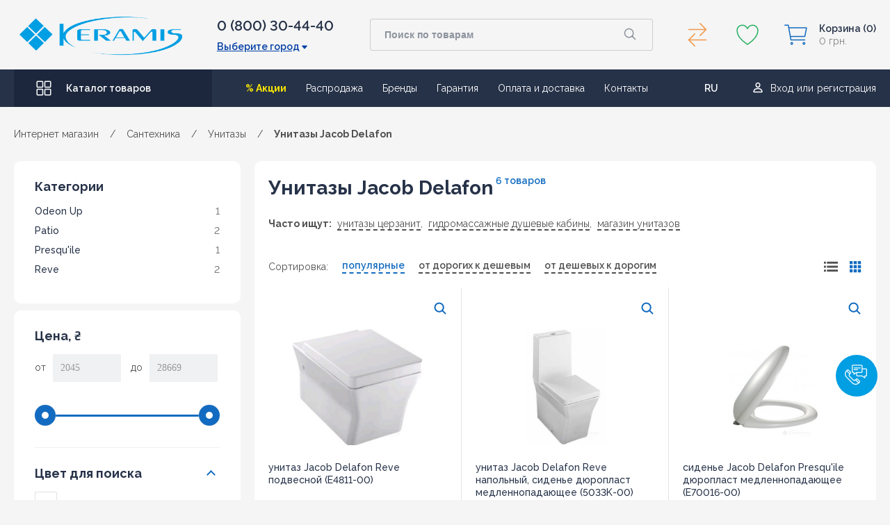

--- FILE ---
content_type: text/html; charset=utf-8
request_url: https://www.keramis.com.ua/category/unitazy-jacob-delafon/
body_size: 75948
content:
<!DOCTYPE html><html class="color_scheme_blue"><head><script>(function(w,d,s,l,i){w[l]=w[l]||[];w[l].push({'gtm.start':
        new Date().getTime(),event:'gtm.js'});var f=d.getElementsByTagName(s)[0],
        j=d.createElement(s),dl=l!='dataLayer'?'&l='+l:'';j.async=true;j.src=
        'https://www.googletagmanager.com/gtm.js?id='+i+dl;f.parentNode.insertBefore(j,f);
        })(window,document,'script','dataLayer','GTM-KK4L8D');</script><title>Унитазы Jacob Delafon – купить унитаз Jacob Delafon в интернет-магазине KERAMIS</title><link rel="shortcut icon" href="/favicon.ico"><meta http-equiv="Content-Type" content="text/html; charset=utf-8"><meta name="Keywords" content="Киев, Харьков, Днепр, Одесса, Львов, Украина"><meta name="Description" content="Унитазы Jacob Delafon купить по лучшей цене в Керамис! Французская сантехника Jacob Delafon в наличии и под заказ. Гарантия на все модели. Доставка по Украине."><meta name="it-rating" content="it-rat-cc53517e65858e44b1baabde1f5a8050"><meta name="cmsmagazine" content="da1e55255a95f58f8d50aba0eb013c51"><meta name="viewport" content="width=device-width, initial-scale=1.0, maximum-scale=1.0, user-scalable=0"><meta name="wa-expert-hash" content="afc0edaae7c6242b923747e8345bbb26bfe6b3">



                                                                                        <link rel="alternate" hreflang="uk-UA" href="https://www.keramis.com.ua/uk/category/unitazy-jacob-delafon/">
                                                                                                        <link rel="alternate" hreflang="ru-UA" href="https://www.keramis.com.ua/category/unitazy-jacob-delafon/">
                        













<link rel="alternate" type="application/rss+xml" title="Keramis" href="https://www.keramis.com.ua/portfolio/rss/"><!-- css --><!-- above start --><style>
    /* main */
    * {
        margin: 0;
        padding: 0;
        box-sizing: border-box;
        font-family: 'Raleway', sans-serif;
        color: #4f4f4f;
        font-style: normal;
        font-weight: 400;
        font-size: 14px;
        line-height: inherit;
        font-feature-settings:
            'pnum' on,
            'lnum' on;
    }

    HTML {
        font-size: 100%;
        -webkit-text-size-adjust: 100%;
    }

    BODY {
        background-color: #f5f5f5;
        overflow-x: hidden;
    }

    @media screen and (max-width: 420px) {
        BODY {
            overflow-x: hidden;
        }
    }

    A, ABBR, ACRONYM, ADDRESS, APPLET, ARTICLE, ASIDE, AUDIO, B, BIG, BLOCKQUOTE, BODY, CANVAS, CAPTION, CENTER, CITE, CODE, CREDENTIALS, DD, DEL, DFN, DIV, DL, DT, EM, EMBED, FIELDSET, FIGCAPTION, FIGURE, FOOTER, FORM, H1, H2, H3, H4, H5, H6, HEADER, HGROUP, HTML, I, IFRAME, IMG, INS, KBD, LABEL, LEGEND, MARK, MENU, NAV, OBJECT, OUTPUT, P, PRE, Q, RUBY, S, SAMP, SECTION, SMALL, SPAN, STRIKE, STRONG, SUB, SUMMARY, SUP, TABLE, TBODY, TD, TFOOT, TH, THEAD, TIME, TR, TT, U, VAR, VIDEO {
        margin: 0;
        padding: 0;
        border: 0;
    }

    A {
        text-decoration: none;
        outline: 0;
    }

    P {
        margin: 0 0 10px;
    }

    IMG {
        height: auto;
        max-width: 100%;
        vertical-align: middle;
        border: 0;
    }

    FORM {
        margin: 0 0 20px;
        max-width: 100%;
    }

    UL {
        list-style: none;
    }

    textarea, input[type="text"], input[type="password"], input[type="datetime"], input[type="datetime-local"], input[type="date"], input[type="month"], input[type="time"], input[type="week"], input[type="number"], input[type="email"], input[type="url"], input[type="search"], input[type="tel"], input[type="color"] {
        transition:
            border linear 0.2s,
            box-shadow linear 0.2s;
    }

    select, textarea, input[type="text"], input[type="password"], input[type="datetime"], input[type="datetime-local"], input[type="date"], input[type="month"], input[type="time"], input[type="week"], input[type="number"], input[type="email"], input[type="url"], input[type="search"], input[type="tel"], input[type="color"], .uneditable-input {
        display: inline-block;
        height: 20px;
        padding: 4px 6px;
        margin-bottom: 10px;
        font-size: 14px;
        line-height: 20px;
        color: #555555;
        vertical-align: middle;
        border-radius: 4px;
    }

    input[type="search"] {
        -webkit-box-sizing: content-box;
        -moz-box-sizing: content-box;
        box-sizing: content-box;
        -webkit-appearance: textfield;
    }

    input, button, select, textarea {
        font-family: "Helvetica Neue", Helvetica, Arial, sans-serif;
    }

    input, textarea {
        cursor: pointer;
    }

    label, input, button, select, textarea {
        font-size: 14px;
        font-weight: normal;
        line-height: 20px;
    }

    input[type="file"], input[type="image"], input[type="submit"], input[type="reset"], input[type="button"], input[type="radio"], input[type="checkbox"] {
        width: auto;
    }

    label, select, button, input[type="button"], input[type="reset"], input[type="submit"], input[type="radio"], input[type="checkbox"] {
        cursor: pointer;
    }
    button, html input[type="button"], input[type="reset"], input[type="submit"] {
        cursor: pointer;
        -webkit-appearance: button;
    }

    @media screen and (max-width: 1000px) {
        .container_mob {
            padding: 0;
        }
    }


    /* header */
    .header {
        display: flex;
        flex-direction: column;
        align-items: center;
        width: 100%;
        margin-bottom: 30px;
    }

    @media screen and (max-width: 1000px) {
        .header {
            background-color: #263248;
            margin: 0;
        }
    }

    .header .container {
        width: 100%;
        max-width: calc(1366px + 40px);
    }

    .container {
        width: 100%!important;
        max-width: calc(1366px + 40px);
        position: relative;
        padding: 0 20px;
        margin: 0 auto;
    }

    @media screen and (min-width: 1300px) {
        .container {
            max-width: calc(1366px + 40px)!important;
        }
    }

    .header-top {
        display: flex;
        padding: 22px 0 23px 0;
        align-items: center;
        max-height: 100px;
    }

    @media screen and (max-width: 1000px) {
        .header-top {
            padding: 9px 0;
        }
    }

    .header .header_mob_btn_menu_wrap {
        width: 24px;
        height: 21px;
    }

    @media screen and (max-width: 1000px) {
        .header_mob_btn_menu_wrap {
            width: 24px;
            height: 24px;
            display: flex;
            align-items: center;
            justify-content: center;
        }
    }

    .header .header_mob_btn_menu {
        height: 5px;
    }

    @media screen and (max-width: 1000px) {
        .header_mob_btn_menu {
            width: 24px;
            height: 6px;
            background: #fff;
            display: block;
            border-radius: 2px;
            cursor: pointer;
        }

        .header_mob_btn_menu::after,
        .header_mob_btn_menu::before {
            content: '';
            width: 24px;
            height: 6px;
            background: #fff;
            display: block;
            border-radius: 2px;
        }

        .header_mob_btn_menu::before {
            transform: translateY(-8px);
        }

        .header .header_mob_btn_menu::after {
            transform: translateY(3px);
        }
    }

    .logo_block {
        margin-right: 50px;
        min-width: 234px;
    }

    @media screen and (max-width: 1150px) {
        .logo_block {
            margin: 0;
        }
    }

    @media screen and (max-width: 1000px) {
        .comp_favor_hide,
        .container-full,
        .favorites_hide,
        .header-top__phone,
        .logo_block {
            display: none;
        }
    }

    .logo_block A {
        display: flex;
    }

    .header-top__phone {
        max-width: 170px;
        width: 100%;
        position: relative;
        margin-left: auto;
        margin-right: 50px;
    }

    .main_phone {
        font-size: 20px;
        font-weight: 600;
        display: block;
        color: #263248;
        margin-bottom: 10px;
    }

    .city {
        font-weight: 600;
        font-size: 14px;
        line-height: 16px;
        text-decoration-line: underline;
        color: #023ea5;
        display: flex;
        align-items: center;
        cursor: pointer;
    }

    .city::after {
        width: 12px;
        height: 12px;
        content: '';
        background-image: url(/wa-data/public/site/themes/keramis2021/img/header/caret-down.svg);
        display: block;
        background-position: 50% 50%;
        margin-left: 1px;
        top: 1px;
        position: relative;
    }

    .descr_city,
    .list_city {
        display: none;
    }

    .header-top__search {
        max-width: 553px;
        width: 100%;
        margin-right: 44px;
        margin-left: auto;
        position: relative;
        background-color: transparent;
    }

    @media screen and (max-width: 1150px) {
        .header-top__search {
            margin-right: 25px;
        }
    }

    @media screen and (max-width: 1000px) {
        .header-top__search {
            max-width: 100%;
            margin: 0 20px;
            border-radius: 4px;
            background-color: transparent;
        }
    }

    .header-top__search FORM {
        position: relative;
        margin: 0;
    }

    .search-wrapper {
        width: 100%;
        transition: .3s;
        background-color: transparent;
    }

    .header-top__search INPUT,
    .header-top__search INPUT[type=search] {
        max-width: 100%;
        width: 100%;
        height: 46px;
        box-sizing: border-box;
        background-color: #f5f5f5;
        border: 1px solid rgba(38,50,72,.2);
        padding-left: 20px;
        border-radius: 4px;
        font-weight: 600;
        font-feature-settings:
            'pnum' on,
            'lnum' on;
        color: #1c273d;
        outline: 0;
        box-shadow: none;
        padding-top: 0;
        padding-bottom: 0;
        margin: 0;
        appearance: none;
    }

    @media screen and (max-width: 1000px) {
        .header-top__search input,
        .header-top__search input[type=search] {
            height: 36px;
        }
    }

    .header-top__search__button {
        all: unset;
        height: 42px;
        width: 60px;
        background-image: url(/wa-data/public/site/themes/keramis2021/img/header/search-outline.svg);
        background-repeat: no-repeat;
        background-position: 50% 50%;
        position: absolute;
        top: 1.5px;
        right: 3px;
        cursor: pointer;
        background-color: transparent;
        border-top-right-radius: 100px;
        border-bottom-right-radius: 100px;
    }

    @media screen and (max-width: 1000px) {
        .header-top__search__button {
            height: 33px;
            width: 34px;
            border-top-right-radius: 50%;
            border-bottom-right-radius: 50%;
        }
    }

    #suggestions {
        display: none;
    }

    .header-top__cart {
        display: flex;
        margin-left: auto;
        position: relative;
        align-items: center;
    }

    @media screen and (max-width: 1200px) {
        .header-top__cart {
            min-width: 180px;
        }
    }

    @media screen and (max-width: 1150px) {
        .header-top__cart {
            margin-left: 0;
        }
    }

    @media screen and (max-width: 1000px) {
        .header-top__cart {
            min-width: unset;
            width: 24px;
            flex-shrink: 0;
        }
    }

    .comp_favor_hide {
        display: flex;
        align-items: center;
    }

    @media screen and (min-width: 1350px) {
        .comp_favor {
            margin-top: 0;
        }
    }

    .compare {
        cursor: pointer;
    }

    .compare_icon,
    .fav_icon {
        min-width: 40px;
        min-height: 40px;
    }

    .tooltipe-cart-comparsion {
        position: relative;
        display: flex;
        width: 100%;
        outline: 0;
        height: 100%;
    }

    .compare-link--empty .circle_num {
        display: none;
    }

    .circle_num {
        width: 20px;
        height: 20px;
        border-radius: 20px;
        background: #eb5757;
        display: flex;
        justify-content: center;
        align-items: center;
        position: absolute;
        right: -5px;
        color: #fff;
        font-weight: 600;
        font-size: 10px;
        line-height: 10px;
    }

    .favorites {
        margin: 0 32px;
    }

    .favorites_hide {
        position: relative;
    }

    .header-top__cart-wishlist {
        cursor: pointer;
        display: flex;
        outline: 0;
    }

    .mini-cart {
        position: relative;
    }

    @media screen and (max-width: 1000px) {
        .mini-cart {
            width: 24px;
        }
    }

    @media screen and (max-width: 600px) {
        .mini-cart {
            max-width: 24px;
        }
    }

    .header-top__cart-basket {
        display: flex;
        position: relative;
        cursor: pointer;
        align-items: center;
    }

    .header_cart_icon {
        background-image: url(/wa-data/public/site/themes/keramis2021/img/header/cart-outline.svg);
        width: 36px;
        height: 36px;
        background-position: 50% 50%;
        background-repeat: no-repeat;
        display: block;
        position: relative;
    }

    @media screen and (max-width: 1000px) {
        .header_cart_icon {
            width: 24px;
            height: 24px;
            background-image: url(/wa-data/public/site/themes/keramis2021/img/header/mob_basket.svg);
        }
    }

    .header-top__cart-basket_descr {
        margin-left: 15px;
    }

    @media screen and (max-width: 1200px) {
        .header-top__cart-basket_descr {
            display: none;
        }
    }

    .header-top__cart-basket_descr P {
        font-weight: 600;
        color: #263248;
        display: flex;
        align-items: center;
        font-size: 14px;
        line-height: 18px;
        margin: 0;
    }

    .header-top__cart-basket_descr SPAN {
        margin: 0;
        color: #828282;
        font-size: 14px;
        line-height: 18px;
        font-weight: 400;
        white-space: nowrap;
    }

    .header-top__cart-basket_descr P SPAN {
        font-weight: 600;
        color: #263248;
        margin: 0;
        margin-left: 3px;
    }

    .mini-cart .header_basket {
        top: auto;
    }

    @media screen and (max-width: 1000px) {
        .header_basket {
            top: 5px;
        }
    }

    .header_basket {
        width: 100%;
        display: flex;
        justify-content: center;
        position: relative;
        top: -100px;
    }

    .header-top__cart-basket_modal {
        display: none;
    }

    .container-full {
        width: 100%;
        background-color: #263248;
        display: flex;
        justify-content: center;
        padding: 0 20px;
        z-index: 6;
    }

    .header-bot {
        max-width: 1366px;
        width: 100%;
        display: flex;
        align-items: center;
        min-height: 54px;
        justify-content: space-between;
    }

    .header-bot_catalog {
        max-width: 285px;
        width: 100%;
        background-color: #1c273d;
        height: 100%;
        display: flex;
        align-items: center;
        cursor: pointer;
        transition: .3s;
    }

    @media screen and (max-width: 1230px) {
        .header-bot_catalog {
            max-width: 220px;
        }
    }

    @media screen and (max-width: 1150px) {
        .header-bot_catalog {
            max-width: 195px;
        }
    }

    @media screen and (max-width: 1100px) {
        .header-bot_catalog {
            max-width: 68px;
        }
    }

    .header-bot_catalog::before {
        content: '';
        width: 24px;
        height: 24px;
        display: block;
        background-image: url(/wa-data/public/site/themes/keramis2021/img/header/grid-outline.svg);
        margin: 0 20px 0 31px;
    }

    .header-bot_catalog SPAN {
        font-weight: 600;
        color: #fff;
    }

    .header-bot NAV {
        margin-left: auto;
    }

    .nav UL {
        display: flex;
        padding: 0;
        margin: 0;
    }

    .nav UL LI {
        margin-right: 28px;
    }

    .page_menu LI A {
        color: #fff;
        line-height: 18px;
        font-feature-settings: 'pnum' on,'lnum' on;
        transition: .3s;
    }

    .page_menu LI:first-child A {
        color: #fae704;
        font-weight: 700;
    }

    .header-bot_lang_login {
        display: flex;
        align-items: baseline;
        position: relative;
        margin-left: auto;
        margin-right: 30px;
    }

    .locale_home {
        display: flex;
        flex-direction: column;
        position: absolute;
        top: -12px;
        left: -4px;
        max-height: 26px;
        min-height: 26px;
        overflow: hidden;
        transition: all .5s;
        cursor: pointer;
    }

    .locale_item {
        width: 40px;
        height: 26px;
        min-height: 26px;
        display: flex;
        justify-content: center;
        align-content: center;
    }

    .locale_item-disable {
        order: 2;
    }

    .locale_item-active {
        order: 1;
        border-bottom: 1px solid #263248;
    }

    .locale_choose .locale_home A {
        width: 40px;
        height: 26px;
        display: flex;
        justify-content: center;
        align-content: center;
    }

    .header-bot .login_block {
        margin-left: 20px;
    }

    .login_block {
        display: flex;
        align-items: center;
        font-family: 'Raleway', sans-serif;
        font-style: normal;
        font-weight: 400;
    }

    .login_block.auth .exit_ent {
        display: flex;
        margin: 10px auto;
    }

    .login_block .exit_ent A {
        color: #fff;
        box-shadow: none;
        font-size: 14px;
        line-height: 18px;
        box-shadow: none;
        transition: .3s;
        padding: 0 12px 0 0;
    }

    .login_block .exit_ent A:first-child {
        border-right: 1px solid #d2d9db;
    }

    .login_block .exit_ent A:last-child {
        padding: 0;
        padding-left: 12px;
    }


    /* header mobile */
    .header_mob_content {
        display: none;
    }

    .bg__aside {
        display: none;
    }
</style>
<style>
    /* breadcrumbs */
    .breadcrumbs {
        margin: 0 0;
        display: flex;
        align-items: center;
        justify-content: flex-start;
    }

    .breadcrumbs__list {
        order: 2;
    }

    .breadcrumbs__list-wrapper {
        display: flex;
        align-items: center;
        justify-content: flex-start;
        flex-wrap: wrap;
    }

    .breadcrumbs__item {
        margin-right: 16px;
        font-size: 14px;
        line-height: 18px;
    }

    .breadcrumbs .breadcrumbs__list-wrapper .breadcrumbs__item:last-child {
        padding-right: 24px;
    }

    .breadcrumbs__link {
        font-size: 14px;
        line-height: 18px;
        color: #4f4f4f;
        transition: color .3s ease-in-out;
    }

    .breadcrumbs__link SPAN {
        color: inherit;
    }

    .breadcrumbs_nextsecond {
        color: #4f4f4f;
        font-weight: 700;
        font-size: 14px;
        line-height: 18px;
        transition: .3s;
    }

    .breadcrumbs__back {
        display: none;
        order: 1;
    }

    @media screen and (max-width: 1000px) {
        .breadcrumbs {
            margin: 20px 0;
        }

        .breadcrumbs__list {
            width: 100%;
            height: 18px;
            overflow: hidden;
            position: relative;
        }

        .breadcrumbs__list-wrapper {
            align-items: flex-start;
            width: 100%;
            height: 100%;
            padding-bottom: 20px;
            box-sizing: content-box;
            flex-wrap: nowrap;
            overflow-x: auto;
            overflow-y: hidden;
        }

        .breadcrumbs__list::after {
            content: "";
            position: absolute;
            top: 0;
            right: 0;
            bottom: 0;
            width: 24px;
            background-image: linear-gradient(to left,rgba(245,245,245,1),rgba(245,245,245,0));
        }

        .breadcrumbs__item {
            white-space: nowrap;
        }

        .breadcrumbs__back {
            display: block;
            background-image: url(/wa-data/public/site/themes/keramis2021/img/home_dev/chevron-next_mob.svg);
            background-repeat: no-repeat;
            background-position: 50% 50%;
            width: 16px;
            height: 16px;
            position: relative;
            margin-right: 16px;
            flex-shrink: 0;
        }

        .breadcrumbs__back::before {
            content: "";
            position: absolute;
            top: -12px;
            right: -12px;
            bottom: -12px;
            left: -12px;
        }
    }

    /* category hidden */
    #categorypage {
        margin-bottom: 86px;
    }

    #categorypage.no-coll {
        margin-bottom: 0;
        padding-top: 0!important;
    }

    .catalog {
        display: flex;
        justify-content: center;
        width: 100%;
        margin-bottom: 100px;
        position: relative;
        z-index: 3;
        background-color: #f5f5f5;
        padding-top: 30px!important;
    }

    .catalog__list {
        border-radius: 10px;
        max-width: 1020px;
    }

    .catalog__list#pagecontent {
        background: 0 0;
        padding: 0;
        width: calc(100% - 346px)!important;
    }

    .pagecontent-wrap {
        background-color: #fff;
        border-radius: 10px;
    }

    .no-collection-cat {
        padding: 0;
        background: 0 0;
        border-radius: 0;
    }

    .catalog_title {
        display: flex;
        padding-top: 30px;
        position: relative;
        z-index: 4;
    }

    .catalog .catalog_title {
        margin: 0;
        padding: 30px 20px;
    }

    .catalog_title h1 {
        color: #263248!important;
        font-weight: 700!important;
        font-size: 28px!important;
        line-height: 18px!important;
        margin: 0;
    }

    .no-collection-cat-content {
        padding: 20px;
        background-color: #fff;
        border-radius: 10px;
    }

    table {
        max-width: 100%;
        background-color: transparent;
        border-collapse: collapse;
        border-spacing: 0;
    }

    #pagecontent p {
        margin: 0 0 10px 0;
        color: #666;
        font-size: 13px;
        line-height: 17px;
    }

    @media screen and (max-width: 1280px) {
        .catalog__list {
            max-width: 895px;
        }
    }

    @media screen and (max-width: 1000px) {
        #categorypage {
            padding-top: 0!important;
            margin-bottom: 40px;
        }

        .catalog__list {
            max-width: 100%;
        }

        .catalog__list#pagecontent {
            width: 100%!important;
        }

        .catalog_title {
            margin: 0;
            padding: 22px 10px 14px;
            border-top-left-radius: 4px;
            border-top-right-radius: 4px;
        }

        .pagecontent-wrap .catalog_title {
            padding: 22px 10px 14px 10px;
        }

        .catalog_title h1 {
            line-height: 26px!important;
        }

        .pagecontent-wrap .catalog_title h1 {
            padding: 0!important;
            font-size: 18px!important;
        }
    }

    @media screen and (max-width: 500px) {
        .catalog__list {
            padding-left: 0;
            padding-right: 0;
        }
    }

    /* empty category */
    #categorypage.empty--categoty {
        padding-top: 0!important;
    }

    .categ_center_part.mLeft {
        margin-left: 20px;
        float: left;
    }

    .categ_center_part.mLeft,
    .categ_center_part.mRight {
        width: calc(100% - 240px);
    }

    .pagecontent-wrap.no-products-cat {
        background: 0 0;
    }

    .no-products-cat .catalog_title {
        padding: 30px 0;
    }

    .main_category_wrap {
        display: flex;
        flex-wrap: wrap;
        background-color: #fff;
        border-radius: 10px;
    }

    .categ_center_part.mLeft .main_category_wrap {
        margin-bottom: 36px;
    }

    .catalog__sorting {
        display: flex;
        width: 100%;
        justify-content: space-between;
        padding: 0 20px;
        margin-bottom: 30px;
    }

    #product-list .catalog__sorting {
        margin-top: 20px;
        margin-bottom: 20px;
    }

    .fiwex-tooltip-content {
        display: none;
    }

    .productsperpage-form {
        display: none;
    }

    .category-view {
        -webkit-box-align: center;
        -ms-flex-align: center;
        align-items: center;
        display: -webkit-box;
        display: -ms-flexbox;
        display: flex;
    }

    #product-list .category-view {
        margin-left: 20px;
    }

    .view-options {
        display: flex;
    }

    .switch_list,
    .switch_tile {
        display: flex;
        justify-content: center;
        align-items: center;
        width: 20px;
        height: 20px;
        cursor: pointer;
    }

    .switch_list svg {
        fill: #4f4f4f;
    }

    .switch_list svg,
    .switch_tile svg {
        fill: #4f4f4f;
        -webkit-transition: .3s;
        -o-transition: .3s;
        transition: .3s;
    }

    .switch_list.active svg,
    .switch_tile.active svg {
        fill: #126bc0;
    }

    .switch_tile {
        margin-left: 15px;
        fill: #126bc0;
    }

    .catalog__list_item {
        display: flex;
        flex-wrap: wrap;
        width: 100%;
        max-width: 1020px;
    }

    .category-products {
        position: relative;
    }

    #categorypage .without-filter .catalog__list_item {
        max-width: 100%;
    }

    @media screen and (max-width: 1000px) {
        .no-products-cat .catalog_title {
            padding: 5px 0 15px 0!important;
        }

        .catalog__sorting {
            background-color: #fff;
            margin-bottom: 0;
            padding: 0 10px;
            flex-wrap: wrap;
            align-items: center;
            justify-content: space-between;
            padding-bottom: 30px;
        }

        #product-list .catalog__sorting {
            padding: 0 10px 20px;
            margin: 0;
            margin-bottom: 10px;
            padding-top: 0;
        }

        .category-view {
            display: none;
        }
    }

    /* top category */
    .catalog.cat-depth-0 {
        margin-top: 31px;
    }

    #categorypage.catalog.cat-depth-0 {
        margin-bottom: 50px;
        margin-top: 0;
    }

    .category-banners {
        width: 100%;
        margin: 10px 0;
    }

    .category-banners .banner_block {
        width: 100%!important;
        height: 290px;
    }

    .catalog .category-banners .banner_block {
        height: 150px;
    }

    .category-banners::after {
        content: '';
        display: block;
        clear: both;
    }

    .category-banners .category-banner {
        display: block;
        width: 100%;
        height: 290px;
        background-position: center center;
        background-size: cover;
        background-repeat: no-repeat;
    }

    .catalog .category-banners .category-banner {
        height: 150px;
        border-radius: 4px;
    }

    .main_category_item_wrap {
        position: relative;
        max-width: 25%;
        width: 100%;
        min-height: 472px;
        max-height: 472px;
        border-right: 1px solid #f5f5f5;
        border-bottom: 1px solid #f5f5f5;
    }

    .pagecontent-wrap.no-products-cat .main_category_wrap .main_category_item_wrap {
        transition: .3s;
    }

    .main_category_item {
        padding: 40px 0;
        min-height: 472px;
        z-index: 1;
        position: absolute;
        width: 100%;
        display: flex;
        flex-direction: column;
        align-items: center;
    }

    .categ_center_part.mLeft .main_category_item_link_img {
        padding: 0 24px;
    }

    .main_category_item_link_img {
        padding: 0 36px;
        max-width: 100%;
    }

    .main_category_item_img {
        max-width: 268px;
        width: 100%;
        max-height: 175px;
        height: 175px;
        display: flex;
        align-items: center;
        justify-content: center;
    }

    .main_category_item_img img {
        height: auto;
        width: 100%;
    }

    .category_item_title {
        padding: 25px 36px 14px 36px;
        width: 100%;
        position: relative;
        background-color: #fff;
    }

    .pagecontent-wrap.no-products-cat .main_category_wrap .category_item_title {
        background: 0 0;
    }

    .category_item_title_link {
        font-weight: 700;
        font-size: 18px;
        line-height: 24px;
        color: #263248;
        transition: .3s;
    }

    .main_category_item_list {
        max-height: 122px;
        overflow: hidden;
        transition: all .3s;
        width: 100%;
        padding-left: 36px;
        background-color: #fff;
        transition: .3s;
        margin: 0;
    }

    .pagecontent-wrap.no-products-cat .main_category_wrap .main_category_item_list {
        background: 0 0;
    }

    .main_category_item_list_item {
        margin-bottom: 8px;
        transition: .3s;
    }

    #pagecontent ul li {
        color: #666;
        font-size: 13px;
        line-height: 17px;
    }

    .main_category_item_list_item_link {
        font-weight: 500;
        transition: .3s;
        color: #4f4f4f;
    }

    .main_category_item_list_all {
        margin-top: 11px;
        width: 100%;
        padding-left: 36px;
    }

    .main_category_item_list__hide_all_text, .main_category_item_list_all_text {
        cursor: pointer;
        display: flex;
        align-items: center;
        max-width: max-content;
    }

    .main_category_item_list__hide_all_text {
        display: none;
        max-width: unset!important;
    }

    .main_category_item_list__hide_all_text span,
    .main_category_item_list_all_text span {
        color: #126bc0;
        font-weight: 600;
        padding-bottom: 2px;
        border-bottom: 1.5px dashed #126bc0;
        transition: .3s;
    }

    .main_category_item_list__hide_all_arrow,
    .main_category_item_list_all_arrow {
        width: 14px;
        height: 14px;
        display: block;
        margin-left: 8px;
        background-image: url(/wa-data/public/site/themes/keramis2021/img/category/categ_arrow.svg);
        background-repeat: no-repeat;
        background-position: 50%;
        background-size: contain;
    }

    .main_category_item_list__hide_all_arrow {
        transform: rotate(180deg);
    }

    @media screen and (max-width: 1000px) {
        .category-banners {
            display: none;
        }

        .main_category_wrap {
            border-radius: 4px;
        }

        .main_category_item_wrap {
            max-width: 33.33%;
        }
    }

    @media screen and (max-width: 700px) {
        .main_category_item_wrap {
            max-width: 50%;
        }
    }

    @media screen and (max-width: 620px) {
        .main_category_item_link_img {
            padding: 0 40px;
        }

        .main_category_item_img {
            max-width: 240px;
            max-height: 157px;
        }
    }

    @media screen and (max-width: 460px) {
        .main_category_wrap {
            justify-content: center;
        }

        .main_category_item_wrap {
            max-width: 100%;
            border-right: none;
        }
    }

    /* top category + filter */
    .aside__catalog_bg {
        position: fixed;
        background-color: rgba(0,0,0,.6);
        width: 100%;
        height: 100%;
        top: 0;
        left: 0;
        z-index: 3;
        display: none;
    }

    .aside__catalog {
        max-width: 326px;
        min-width: 326px;
        margin-right: 20px;
        width: 100%;
        transition: .3s;
    }

    .filter-block {
        margin: 0;
        padding: 0;
    }

    .filter_mob_title {
        display: none;
    }

    .filter-currents {
        margin: 0 0 10px 0;
        padding: 0;
        border: 1px solid #dde7eb;
        border-radius: 6px;
        border: none!important;
    }

    .filter-bl-new .selected_filter_params {
        background: #fff;
        border-radius: 10px;
        padding: 30px;
        display: -webkit-box;
        display: -ms-flexbox;
        display: flex;
        -ms-flex-wrap: wrap;
        flex-wrap: wrap;
        -webkit-box-orient: vertical;
        -webkit-box-direction: normal;
        -ms-flex-direction: column;
        flex-direction: column;
    }

    .filter-currents .filter-title {
        border-radius: 6px 6px 0 0;
        border-bottom: 1px solid #dde7eb;
        height: 30px;
        background: #fff;
        background: -webkit-gradient(linear,0 0,0 bottom,from(#fff),to(#f2f8fa));
        background: -webkit-linear-gradient(#fff,#f2f8fa);
        background: -moz-linear-gradient(#fff,#f2f8fa);
        background: -ms-linear-gradient(#fff,#f2f8fa);
        background: -o-linear-gradient(#fff,#f2f8fa);
        background: -webkit-gradient(linear,left top,left bottom,from(#fff),to(#f2f8fa));
        background: linear-gradient(#fff,#f2f8fa);
    }

    .filter-bl-new .selected_filter_params .filter-title {
        width: 100%;
        background: 0 0;
        border: none;
        height: auto;
        border-radius: 0;
    }

    .filter-currents .filter-title span {
        float: left;
        display: block;
        height: 30px;
        line-height: 30px;
        padding: 0 0 0 10px;
        text-transform: uppercase;
        font-size: 14px;
        color: #454545;
    }

    .filter-bl-new .selected_filter_params .filter-title span {
        font-style: normal;
        font-weight: 600;
        font-size: 14px;
        line-height: 18px;
        float: none;
        height: auto;
        text-transform: inherit;
        padding: 0;
        margin-bottom: 16px;
    }

    .filter-bl-new .info-text-results {
        -webkit-box-ordinal-group: 2;
        -ms-flex-order: 1;
        order: 1;
        margin-top: 6px;
    }

    .filter-bl-new .selected_filter_params .reset-bl {
        -webkit-box-ordinal-group: 3;
        -ms-flex-order: 2;
        order: 2;
        width: 100%;
        margin-top: 22px;
    }

    .reset-link {
        font-weight: 600;
        font-size: 14px;
        line-height: 18px;
        padding-bottom: 3px;
        color: #126BC0;
        border-bottom: 1.5px dashed #126BC0;
    }

    .filter-bl-new .filters {
        border: none!important;
    }

    .filter-block .filter-sections {
        margin: 0 0 10px 0;
        padding: 0;
        border: 1px solid #dde7eb;
        border-radius: 6px;
    }

    .filter-block .filter-sections form {
        margin: 0;
    }

    .filter-bl-new .filters .filters-form-wrapper {
        background: #fff;
        border-radius: 10px;
        padding: 25px 30px 30px 30px;
    }

    .filter-block .filter-sections .filter-category-div {
        border-bottom: 1px solid #dde7eb;
        padding: 5px 10px;
    }

    .filter-bl-new .filters .filters-form-wrapper>.filter-param {
        background: 0 0;
        border: none;
        border-radius: 0;
        padding: 0;
        border-bottom: 1px solid #f0f1f3;
        margin-bottom: 25px;
        padding-bottom: 30px;
    }

    .filter-block .filter-sections .filter-category-div.filter-price {
        border-radius: 6px 6px 0 0;
    }

    .filter-bl-new .filters .filter-param.last-param {
        margin-bottom: 0;
        padding-bottom: 0;
        border-bottom: 0;
    }

    .filter-block .filter-sections .filter-category-div .filter-category-title {
        display: block;
        position: relative;
        text-transform: uppercase;
        font-size: 14px;
        color: #454545;
        text-shadow: 1px 1px 1px rgb(3 106 150 / 20%);
        margin-bottom: 12px;
        font-weight: 700;
        margin: 0;
        padding: 10px 0 15px;
        cursor: pointer;
        -moz-user-select: none;
        -khtml-user-select: none;
        -webkit-user-select: none;
        -ms-user-select: none;
        user-select: none;
    }

    .filter-bl-new .filters .filters-form-wrapper .filter-param .filter-category-title {
        padding-top: 0;
        font-style: normal;
        font-weight: 700;
        font-size: 18px;
        line-height: 24px;
        padding-bottom: 14px;
        color: #263248;
        text-shadow: none;
        text-transform: inherit;
    }

    .filter-block .filter-sections .filter-category-div #filter-title-price.filter-category-title {
        padding-top: 0;
    }

    .slider {
        position: relative;
        overflow: hidden;
    }

    div.slider {
        padding-top: 25px;
        position: relative;
    }

    .filter-bl-new .filters .filters-form-wrapper .filter-param div.slider {
        padding: 0;
    }

    .filter-block .filter-sections .filter-category-div:after {
        content: '';
        display: block;
        height: 0;
        clear: both;
    }

    .filter-bl-new .filters .filters-form-wrapper .filter-input-range-from,
    .filter-bl-new .filters .filters-form-wrapper .filter-input-range-to {
        text-align: left;
        padding: 0 10px!important;
        color: #263248;
    }

    #filter-input-price-from,
    #filter-input-price-to {
        width: 30%;
        margin: 0;
        padding: 0;
    }

    #filter-input-price-from,
    #filter-input-price-to {
        background: #F0F1F3;
        border-radius: 1px;
        width: 98px!important;
        height: 40px!important;
        border: 1px solid transparent;
        box-shadow: none;
        margin: 0 10px!important;
    }

    #filter-input-price-to {
        margin-right: 0!important;
    }

    .filter-param .slider .min,
    .filter-param .slider .max {
        background: #F0F1F3;
        border-radius: 1px;
        width: 72px!important;
        height: 40px!important;
        border: 1px solid transparent;
        box-shadow: none;
        margin: 0 10px!important;
    }

    .filter-category-div .filter-category-title i {
        transition: .3s;
    }

    .filter-block .filter-sections .filter-category-div .filter-category-title i {
        float: right;
        width: 16px;
        height: 16px;
        cursor: pointer;
        position: relative;
    }

    .filter-bl-new.filter-block .filter-sections .filter-category-div .filter-category-title i {
        width: 20px;
        height: 20px;
        top: 4px;
    }

    .filter-block .filter-sections .filter-category-div .filter-category-title i::after {
        content: '';
        display: block;
        position: absolute;
        top: 5px;
        left: 3px;
        width: 9px;
        height: 9px;
        -webkit-transform: rotate(45deg);
        -moz-transform: rotate(45deg);
        -ms-transform: rotate(45deg);
        transform: rotate(45deg);
    }

    .filter-bl-new.filter-block .filter-sections .filter-category-div .filter-category-title i::after {
        width: 7px;
        height: 7px;
    }

    .filter-block .filter-sections .filter-category-div:not(.collapsed) .filter-category-title i::after {
        border-top: 1px solid #000;
        border-left: 1px solid #000;
    }

    .filter-bl-new.filter-block .filter-sections .filter-category-div:not(.collapsed) .filter-category-title i::after {
        border-top: 2px solid #126bc0;
        border-left: 2px solid #126bc0;
    }

    .filter-block .filter-sections .filter-category-div .filter-category-title b {
        cursor: pointer;
    }

    .filter-bl-new.filter-block .filter-sections .filter-category-div .filter-category-title b {
        color: #263248;
    }

    .filter-bl-new .filters .filters-form-wrapper .filter-param .filter-category-title b {
        font-size: 18px!important;
    }

    .filter-block .filter-sections .filter-category-div .filter-variant-div {
        float: left;
        margin-bottom: 3px;
    }

    .filter-bl-new.filter-block .filter-sections .filter-category-div .filter-variant-div {
        float: none;
        margin-bottom: 10px;
        width: 100%!important;
    }

    .filter-bl-new.filter-block .filter-sections .filter-category-div .filter-variant-div:nth-child(n+9) {
        display: none;
    }

    .checkbox__option {
        display: flex;
        max-width: 100%;
        position: relative;
        cursor: pointer;
        align-items: center;
        color: #263248;
        margin-bottom: 10px;
    }

    .filter-block .filter-sections .filter-category-div .filter-label {
        margin: 0 0 1px 0;
        padding: 0;
        font-size: 13px;
        line-height: 17px;
        color: #666;
        text-shadow: 1px 1px 1px rgb(0 0 0 / 10%);
    }

    .filter-bl-new.filter-block .filter-sections .filter-category-div .filter-label {
        font-style: normal;
        font-weight: 500;
        font-size: 14px;
        line-height: 18px;
        color: #263248;
        text-shadow: none;
        margin-bottom: 0;
    }

    .filter-block .filter-sections .filter-category-div .filter-checkbox {
        margin: 0;
        padding: 0;
        position: relative;
        top: -1px;
    }

    .filter-bl-new.filter-block .filter-sections .filter-category-div .filter-checkbox {
        width: 15px;
        height: 15px;
        margin-right: 10px;
        top: -2px;
    }

    .custom__checkbox {
        min-width: 13px;
        min-height: 13px;
        background-color: #f0f1f3;
        border: 1px solid #f0f1f3;
        border-radius: 1px;
        display: block;
        transition: .3s;
        margin-right: 15px;
        position: relative;
    }

    .filter-param .custom__checkbox {
        min-width: 15px;
        min-height: 15px;
        background-repeat: no-repeat;
    }

    .filter-link:link, .filter-link:visited,
    .filter-link:hover, .filter-link:active,
    .seofilter-link:link, .seofilter-link:visited,
    .seofilter-link:hover, .seofilter-link:active {
        color: inherit !important;
        font: inherit !important;
        text-decoration: inherit !important;
        cursor: inherit !important;
        border-bottom: inherit !important;
    }

    .btn-filter-show span {
        font-style: normal;
        font-weight: 600;
        font-size: 14px;
        line-height: 18px;
        color: #126bc0;
        -webkit-transition: .3s;
        -o-transition: .3s;
        transition: .3s;
        -webkit-box-align: center;
        -ms-flex-align: center;
        align-items: center;
        padding-bottom: 3px;
        cursor: pointer;
        margin-top: 16px;
    }

    .filter-bl-new .filters .filters-form-wrapper .filter-param .btn-filter-show .btn-open {
        display: -webkit-inline-box;
        display: -ms-inline-flexbox;
        display: inline-flex;
    }

    .btn-filter-show span>span {
        margin-top: 0;
        border-bottom: 1px dashed #126bc0;
        pointer-events: none;
    }

    .btn-filter-show span svg {
        margin-left: 8px;
    }

    .filter-bl-new .filters .filters-form-wrapper .filter-param .btn-filter-show .btn-close {
        display: none;
    }

    .filter-block .filter-sections .filter-category-div .filter-subcategory-div.color-block {
        padding-top: 5px;
    }

    .filter-bl-new.filter-block .filter-sections .filter-category-div .filter-subcategory-div.color-block {
        padding-top: 0;
        display: -webkit-box;
        display: -ms-flexbox;
        display: flex;
        -ms-flex-wrap: wrap;
        flex-wrap: wrap;
        margin: 0 -3px;
    }

    .filter-bl-new.filter-block .filter-sections .filter-category-div .filter-subcategory-div.color-block .filter-variant-div {
        float: none;
        width: 32px!important;
        height: 32px;
        margin: 0 3px 6px 3px;
    }

    .filter-bl-new.filter-block .filter-sections .filter-category-div .filter-subcategory-div.color-block .filter-variant-div label {
        margin: 0;
        width: 100%;
        height: 100%;
    }

    .filter-block .filter-sections .filter-category-div .filter-subcategory-div.color-block .filter-checkbox {
        display: none;
    }

    .color__arrow {
        width: 32px;
        height: 32px;
        display: flex;
        justify-content: center;
        align-items: center;
        background-position: 50% 50%;
        background-repeat: no-repeat;
        border: 1px solid #e3e3e3;
        border-radius: 2px;
    }

    .filter-block .filter-sections .filter-category-div .filter-subcategory-div.color-block .color-tooltip {
        display: none;
    }

    .filter-block .filter-sections .filter-category-div .filter-subcategory-div.color-block .color-tooltip .icon16.color {
        display: none;
    }

    .color-box {
        display: inline-block;
        height: 22px;
        width: 22px;
        border: 1px solid #cfdde1;
        margin: 0;
        padding: 0;
    }

    .filter-block .filter-sections .filter-category-div .filter-subcategory-div.color-block .color-box {
        position: absolute;
        top: 0;
        left: 0;
    }

    .filter-bl-new.filter-block .filter-sections .filter-category-div .filter-subcategory-div.color-block .color-box {
        width: 100%;
        height: 100%;
        border-radius: 2px;
        border: 1px solid #e3e3e3;
    }

    .filter-block .filter-sections .filter-category-div .filter-subcategory-div.color-block .color-box::after {
        content: '';
        position: absolute;
        width: 100%;
        height: 100%;
        top: 0;
        left: 0;
        background: -webkit-linear-gradient(to top,rgba(255,255,255,1) 0,rgba(255,255,255,0) 40%,rgba(255,255,255,0) 100%);
        background: -moz-linear-gradient(to top,rgba(255,255,255,1) 0,rgba(255,255,255,0) 40%,rgba(255,255,255,0) 100%);
        background: -ms-linear-gradient(to top,rgba(255,255,255,1) 0,rgba(255,255,255,0) 40%,rgba(255,255,255,0) 100%);
        background: -webkit-gradient(linear,left top,left bottom,from(rgba(255,255,255,1)),color-stop(40%,rgba(255,255,255,0)),to(rgba(255,255,255,0)));
        background: -o-linear-gradient(to top,rgba(255,255,255,1) 0,rgba(255,255,255,0) 40%,rgba(255,255,255,0) 100%);
        background: linear-gradient(to top,rgba(255,255,255,1) 0,rgba(255,255,255,0) 40%,rgba(255,255,255,0) 100%);
    }

    .filter-bl-new.filter-block .filter-sections .filter-category-div .filter-subcategory-div.color-block .color-box::after {
        background: 0 0!important;
    }

    .color-box span {
        display: block;
        width: 20px;
        height: 20px;
        border: 1px solid #fff;
    }

    .filter-bl-new.filter-block .filter-sections .filter-category-div .filter-subcategory-div.color-block .color-box span {
        width: 100%;
        height: 100%;
        border: none;
    }

    .filter-block .filter-sections .filter-category-div .filter-subcategory-div.color-block .color-tooltip {
        display: none;
    }

    .filter-block .filter-sections .filter-submit {
        padding: 5px 10px;
        border-radius: 0 0 6px 6px;
    }

    .filter-block .filter-sections .filter-submit {
        background: #fff;
        background: -webkit-gradient(linear,0 0,0 bottom,from(#fff),to(#f2f8fa));
        background: -webkit-linear-gradient(#fff,#f2f8fa);
        background: -moz-linear-gradient(#fff,#f2f8fa);
        background: -ms-linear-gradient(#fff,#f2f8fa);
        background: -o-linear-gradient(#fff,#f2f8fa);
        background: -webkit-gradient(linear,left top,left bottom,from(#fff),to(#f2f8fa));
        background: linear-gradient(#fff,#f2f8fa);
        display: none;
    }

    .catalog__list#pagecontent {
        background: 0 0;
        padding: 0;
        width: calc(100% - 346px)!important;
    }

    .catalog_title span {
        color: #126bc0;
        font-weight: 600;
        position: relative;
        top: -10px;
        margin-left: 4px;
        white-space: nowrap;
    }

    .categ_center_part.mLeft .category_item_title {
        padding: 25px 24px 14px;
    }

    .category-banners {
        padding: 0 20px;
    }

    .bx-wrapper {
        position: relative;
        margin: 0 auto 60px;
        padding: 0;
    }

    #categorypage .category-banners .bx-wrapper {
        margin-bottom: 20px;
    }

    .bx-wrapper .bx-viewport {
        -moz-box-shadow: 0 0 5px #ccc;
        -webkit-box-shadow: 0 0 5px #ccc;
        box-shadow: 0 0 5px #ccc;
        border: solid #fff 5px;
        left: -5px;
        background: #fff;
    }

    .category-banners .bx-wrapper .bx-viewport {
        width: 100%;
        margin: 10px 0;
        box-shadow: none;
        -webkit-box-shadow: none;
        border: 0;
        left: 0;
    }

    .bx-wrapper img {
        max-width: 100%;
        display: block;
    }

    .category-banners .bx-wrapper .bx-pager {
        bottom: 0;
        padding-top: 0;
        width: auto;
        background: #fff;
        text-align: center;
        padding: 5px 8px;
        z-index: 90;
        border-radius: 15px 15px 0 0;
        font-size: 0;
        right: 50px;
    }

    #categorypage .category-banners .bx-wrapper .bx-pager {
        right: 50%;
        transform: translateX(50%);
        padding: 0;
        border-radius: 0;
        background: 0 0;
        bottom: 10px;
        min-height: auto;
        height: 14px;
        display: -webkit-box;
        display: -ms-flexbox;
        display: flex;
        -webkit-box-align: center;
        -ms-flex-align: center;
        align-items: center;
    }

    .bx-wrapper .bx-controls-auto .bx-controls-auto-item,
    .bx-wrapper .bx-pager .bx-pager-item {
        display: inline-block;
    }

    .bx-wrapper .bx-pager.bx-default-pager a {
        background: #666;
        text-indent: -9999px;
        display: block;
        width: 10px;
        height: 10px;
        margin: 0 5px;
        outline: 0;
        -moz-border-radius: 5px;
        -webkit-border-radius: 5px;
        border-radius: 5px;
    }

    #categorypage .category-banners .bx-wrapper .bx-pager.bx-default-pager a {
        background: rgba(255,255,255,.5);
        -webkit-box-shadow: none;
        box-shadow: none;
        border: none;
        margin: 0 5px;
        -webkit-transition: .3s;
        -o-transition: .3s;
        transition: .3s;
        pointer-events: none;
    }

    .bx-wrapper .bx-prev {
        left: 10px;
    }

    .bx-wrapper .bx-next {
        right: 10px;
    }

    .bx-wrapper .bx-controls-direction a {
        position: absolute;
        top: 50%;
        margin-top: -16px;
        outline: 0;
        width: 32px;
        height: 32px;
        text-indent: -9999px;
        z-index: 9999;
    }

    .category-banners .bx-controls-direction .bx-prev {
        background: #fff;
        -webkit-box-shadow: 0 2px 6px rgb(0 0 0 / 25%);
        box-shadow: 0 2px 6px rgb(0 0 0 / 25%);
        width: 30px;
        height: 30px;
        border-radius: 50%;
        background-image: url(/wa-data/public/site/themes/keramis2021/img/main_slider/chevron-back.svg);
        cursor: pointer;
        background-size: 20px 20px;
        background-position: 50% 50%;
        background-repeat: no-repeat;
    }

    .category-banners .bx-controls-direction .bx-next {
        background: #fff;
        -webkit-box-shadow: 0 -2px 6px rgb(0 0 0 / 25%);
        box-shadow: 0 -2px 6px rgb(0 0 0 / 25%);
        width: 30px;
        height: 30px;
        border-radius: 50%;
        background-image: url(/wa-data/public/site/themes/keramis2021/img/main_slider/chevron-back.svg);
        cursor: pointer;
        background-size: 20px 20px;
        background-position: 50% 50%;
        background-repeat: no-repeat;
        -webkit-transform: rotate(180deg);
        -ms-transform: rotate(180deg);
        transform: rotate(180deg);
    }

    @media screen and (max-width: 1280px) {
        .aside__catalog {
            max-width: 284px;
            width: 100%;
            z-index: 5;
        }

        .categ_center_part.mLeft .main_category_item_wrap {
            max-width: 33.333333%;
        }
    }

    @media screen and (max-width: 1000px) {
        .aside__catalog {
            position: absolute;
            z-index: 10;
            left: -100%;
            top: 0;
        }

        .aside__catalog {
            min-width: 320px;
            left: calc(-100% - 20px);
        }

        .filter-bl-new {
            display: none;
        }
    }

    @media screen and (max-width: 700px) {
        .categ_center_part.mLeft .main_category_item_wrap {
            max-width: 50%;
        }
    }

    @media screen and (max-width: 440px) {
        .categ_center_part.mLeft .main_category_item_wrap {
            max-width: unset;
            min-height: unset;
            max-height: unset;
        }

        .categ_center_part.mLeft .main_category_item {
            padding: 20px 0;
            position: static;
            min-height: unset;
        }

        .categ_center_part.mLeft .main_category_item_link_img {
            width: 100%;
        }

        .categ_center_part.mLeft .main_category_item_img {
            width: 100%;
            height: auto;
            max-width: unset;
            max-height: unset;
        }

        .categ_center_part.mLeft .category_item_title {
            padding: 12px 24px 12px;
        }
    }

    /* bottom category */
    .catalog__category_wrap {
        padding: 25px 30px 30px 30px;
        background-color: #fff;
        border-radius: 10px;
        width: 100%;
        margin-bottom: 10px;
        transition: .3s;
    }

    .catalog__category_wrap_title {
        font-weight: 700;
        font-size: 18px;
        line-height: 24px;
        color: #263248;
        margin: 0;
        margin-bottom: 14px;
    }

    .catalog__category {
        margin: 0;
        max-height: 210px;
        overflow: hidden;
        transition: max-height .3s;
    }

    .catalog__category li {
        margin-bottom: 10px;
    }

    .catalog__category li a {
        width: 100%;
        display: flex;
        justify-content: space-between;
        color: #263248;
        font-weight: 500;
        font-size: 14px;
        line-height: 18px;
        transition: .3s;
    }

    .catalog__category .sun-cat-name {
        font-style: normal;
        font-weight: 500;
        font-size: 14px;
        line-height: 18px;
        color: #263248;
        -webkit-transition: .3s;
        -o-transition: .3s;
        transition: .3s;
    }

    .category_list-seeall {
        color: #126bc0;
        font-weight: 600;
        font-size: 14px;
        line-height: 18px;
        border-bottom: 1.5px dashed #126bc0;
        padding-bottom: 3px;
        cursor: pointer;
        display: flex;
        align-items: center;
        max-width: 90px;
        position: relative;
        margin-top: 22px;
        transition: .3s;
        max-width: 95px;
        display: inline-flex;
    }

    .category_list-seeall::after {
        content: '';
        width: 14px;
        height: 14px;
        display: block;
        background-image: url(/wa-data/public/site/themes/keramis2021/img/main_slider/chevron-down.svg);
        position: absolute;
        right: -17px;
        top: 3px;
    }

    .category_list-hide {
        display: none;
    }

    .sort-font-dark {
        display: none;
    }

    .catalog__sorting_wrap {
        display: flex;
        -webkit-box-align: center;
        -ms-flex-align: center;
        align-items: center;
        -ms-flex-wrap: wrap;
        flex-wrap: wrap;
    }

    .title_sort {
        margin-right: 20px;
    }

    .catalog__sorting_item {
        font-weight: 600;
        padding-bottom: 2px;
        border-bottom: 2px dashed #4f4f4f;
        margin-right: 20px;
        cursor: pointer;
        transition: .3s;
    }

    .catalog__sorting_active {
        color: #126bc0;
        border-bottom: 2px dashed #126bc0;
    }

    .catalog__sorting_mob,
    .category_mob,
    .filter_mob {
        cursor: pointer;
    }

    .filter_mob {
        background: #fff;
        border: 1px solid #e3e3e3;
        box-sizing: border-box;
        border-radius: 1px;
        font-weight: 700;
        font-size: 14px;
        line-height: 18px;
        color: #126bc0;
        max-width: 100px;
        width: 100%;
        height: 30px;
        display: flex;
        justify-content: center;
        align-items: center;
        display: none;
    }

    .category_mob {
        max-width: 310px;
        width: 100%;
        background-color: #126bc0;
        border-radius: 3px;
        color: #fff;
        display: flex;
        justify-content: center;
        align-items: center;
        height: 44px;
        font-weight: 600;
        font-size: 14px;
        line-height: 16px;
        display: none;
    }

    .catalog__sorting_mob {
        background: #fff;
        border: 1px solid #e3e3e3;
        box-sizing: border-box;
        border-radius: 1px;
        max-width: 180px;
        width: 100%;
        height: 30px;
        display: flex;
        align-items: center;
        padding: 0 11px;
        display: none;
    }

    .catalog__sorting_mob span {
        font-size: 13px;
        line-height: 12px;
        display: flex;
        align-items: center;
        justify-content: space-between;
        width: 100%;
    }

    /* category products */
    .category-products::before {
        content: "";
        width: 2px;
        height: 100%;
        position: absolute;
        top: 0;
        right: 0;
        background: #fff;
        z-index: 2;
    }

    .category-products::after {
        content: "";
        width: 100%;
        height: 1px;
        position: absolute;
        bottom: 0;
        left: 0;
        background: #fff;
        z-index: 2;
    }

    .catalog__card {
        position: relative;
        max-width: 25%;
        width: 100%;
        background: #fff;
        padding: 60px 20px 30px 20px;
        display: flex;
        flex-direction: column;
        align-items: center;
        transition: .3s;
        z-index: 1;
        border: 1px solid #e3e3e3;
    }

    .catalog__card {
        border: none;
        border-bottom: 1px solid #e3e3e3;
        border-right: 1px solid #e3e3e3;
    }

    .catalog__card:last-child {
        border-right: 0;
    }

    .catalog__find {
        position: absolute;
        background-image: url(/wa-data/public/site/themes/keramis2021/img/catalog_filter/search-outline.svg);
        width: 20px;
        height: 20px;
        background-repeat: no-repeat;
        background-position: 50% 50%;
        right: 20px;
        top: 20px;
        cursor: pointer;
        left: unset!important;
    }

    .zoom_in_icon {
        position: absolute;
        cursor: pointer;
        z-index: 2;
    }

    .purchase {
        margin-bottom: 20px;
        padding: 0;
    }

    #categorypage .category-products .product_brief_block {
        height: 100%;
    }

    #categorypage .category-products .product_brief_block {
        width: 100%;
        display: flex;
        flex-direction: column;
    }

    #categorypage .category-products .product_brief_block {
        width: 100%;
        margin-bottom: 0;
    }

    .catalog_card_img {
        max-width: 235px;
        width: 100%;
        display: flex;
        justify-content: center;
        align-items: center;
    }

    .category-products .catalog__card .catalog_card_img {
        margin: 0 auto;
        margin-bottom: 23px;
    }

    .category-products:not(.view-line) .catalog__card .catalog_card_img {
        height: 0;
        padding-bottom: 65%;
        min-height: fit-content;
        position: relative;
    }

    .category-products:not(.view-line) .catalog__card .catalog_card_img a {
        display: -webkit-box;
        display: -ms-flexbox;
        display: flex;
        width: 100%;
        height: 100%;
        position: absolute;
        top: 0;
        left: 0;
        -webkit-box-pack: center;
        -ms-flex-pack: center;
        justify-content: center;
        -webkit-box-align: center;
        -ms-flex-align: center;
        align-items: center;
    }

    .catalog_card_img *,
    .product_sl_main *,
    .special_img * {
        box-sizing: content-box;
    }

    .catalog_card_img img {
        width: 100%;
        max-width: 235px;
        height: auto;
    }

    .category-products:not(.view-line) .catalog__card .catalog_card_img a img {
        max-height: 100%;
        width: auto;
        max-width: 100%;
        height: auto;
    }

    .catalog__title_wrap {
        width: 100%;
    }

    .catalog__title_wrap {
        display: flex;
        flex-flow: column;
        height: 100%;
    }

    .catalog__title {
        width: 100%;
        display: flex;
        flex-direction: column;
        justify-content: space-between;
        position: relative;
    }

    .category-products .catalog__card .catalog__title {
        margin-bottom: 15px;
    }

    .catalog__title_text {
        color: #263248!important;
        font-style: normal!important;
        font-weight: 500!important;
        font-size: 14px!important;
        line-height: 18px!important;
        margin: 0!important;
    }

    .category-products .catalog__title_text {
        height: 54px;
        -o-text-overflow: ellipsis;
        text-overflow: ellipsis;
        overflow: hidden;
        display: -webkit-box;
        -webkit-line-clamp: 3;
        -webkit-box-orient: vertical;
    }

    .category-products .catalog__card .catalog__title a p {
        -webkit-transition: .3s;
        -o-transition: .3s;
        transition: .3s;
    }

    .catalog__characteristic_full {
        display: none;
        max-width: 430px;
        width: 100%;
    }

    .catalog__descr {
        display: flex;
        flex-direction: column;
        width: 100%;
        max-width: 215px;
    }

    .category-products .product_brief_block .prdbrief_info {
        height: auto!important;
        min-height: 177px;
    }

    .category-products:not(.view-line) .catalog__card .catalog__descr {
        max-width: 100%;
    }

    #categorypage .category-products .product_brief_block .prdbrief_info {
        position: relative;
    }

    #categorypage .category-products .product_brief_block .prdbrief_info {
        height: 100%!important;
        display: flex;
        flex-direction: column;
    }

    .category-products .catalog__descr .prdbrief_options {
        margin-bottom: 0!important;
    }

    .category-products .catalog__card .catalog__descr .prdbrief_options {
        -webkit-box-ordinal-group: 3;
        -ms-flex-order: 2;
        order: 2;
        margin: 3px 0!important;
    }

    #categorypage .category-products .prdbrief_options {
        padding: 0;
        margin: 0 0 10px 0;
        height: 14px;
        overflow: hidden;
    }

    #categorypage .category-products .prdbrief_options p {
        padding: 0;
        margin: 0;
        font-size: 13px;
        line-height: 15px;
        color: #999;
    }

    .category-products .catalog__card .catalog__descr .prdbrief_options span {
        color: #919191;
    }

    .catalog__descr .wrap-pr-icons {
        margin-bottom: 3px;
    }

    .category-products .catalog__card .catalog__descr .rating_block {
        display: -webkit-box!important;
        display: -ms-flexbox!important;
        display: flex!important;
        -webkit-box-align: end;
        -ms-flex-align: end;
        align-items: flex-end;
        margin-bottom: 0!important;
    }

    #categorypage .category-products .rating_block {
        width: auto!important;
        margin-right: 10px;
    }

    #categorypage .category-products .rating_block {
        width: 100%;
        height: 15px;
        margin-bottom: 10px;
    }

    .category-products .catalog__card .catalog__descr .give_feedback {
        background: 0 0!important;
        padding: 0!important;
    }

    #categorypage .category-products .rating_block .give_feedback {
        padding-left: 20px;
        background: url(/wa-data/public/site/themes/keramis2021/img/review_icon.png) no-repeat 0 0;
    }

    .category-products .catalog__card .catalog__descr .give_feedback a {
        color: #126bc0;
        -webkit-transition: .3s;
        -o-transition: .3s;
        transition: .3s;
    }

    .catalog__card_price {
        display: flex;
        justify-content: space-between;
        width: 100%;
        margin-top: 1px;
        align-items: flex-end;
        margin-bottom: 10px;
    }

    .category-products .catalog__card .catalog__descr .catalog__card_price {
        -webkit-box-ordinal-group: 4;
        -ms-flex-order: 3;
        order: 3;
        -ms-flex-wrap: wrap;
        flex-wrap: wrap;
    }

    .catalog__price {
        color: #919191;
        font-weight: 500;
        font-size: 14px;
        display: flex;
        flex-direction: column;
    }

    .price {
        font-weight: 600;
        font-size: 18px;
        line-height: 21px;
        color: #263248;
        margin: 0;
    }

    .price_catalog {
        font-weight: 600;
        font-size: 18px;
        line-height: 21px;
    }

    .catalog_calc {
        width: 101px;
        height: 28px;
        background: #f0f1f3;
        border: 1px solid #e0e0e0;
        border-radius: 2px;
        display: flex;
        justify-content: space-between;
        align-items: center;
    }

    .catalog_calc {
        border: 1px solid #E0E0E0!important;
    }

    .category-products .catalog__descr .catalog_calc {
        -webkit-box-sizing: content-box;
        box-sizing: content-box;
    }

    .category-products .catalog__descr .catalog_calc input {
        height: 100%!important;
    }

    .category-products .catalog__descr .catalog_calc input.catalog__price_total {
        border-left: 1px solid #e0e0e0!important;
        border-right: 1px solid #e0e0e0!important;
        -webkit-transition: 0s;
        -o-transition: 0s;
        transition: 0s;
    }

    .catalog__sale_wrap {
        width: 100%;
        min-height: 26px;
        margin: 10px 0 11px 0;
    }

    .category-products .catalog__card .catalog__descr .catalog__sale_wrap {
        -webkit-box-ordinal-group: 5;
        -ms-flex-order: 4;
        order: 4;
        margin-top: 0;
    }

    .catalog__sale {
        background: rgba(235,87,87,.17);
        border-radius: 2px;
        display: flex;
        align-items: center;
        justify-content: center;
        color: #eb5757;
        font-weight: 600;
        font-size: 12px;
        line-height: 12px;
        padding: 7px 23px;
    }

    .category-products .catalog__card .catalog__descr .catalog__sale_wrap .catalog__sale {
        text-align: center;
        padding: 7px;
    }

    .catalog__group_btn {
        display: flex;
        align-items: center;
        justify-content: space-between;
    }

    .category-products .catalog__card .catalog__descr .catalog__group_btn {
        -webkit-box-ordinal-group: 6;
        -ms-flex-order: 5;
        order: 5;
        margin-top: auto;
    }

    .already_in_cart_custom {
        background: #126BC0!important;
        border-radius: 4px!important;
        font-style: normal!important;
        font-weight: 600!important;
        font-size: 16px!important;
        line-height: 19px!important;
        color: #FFFFFF!important;
        font-family: 'Raleway', sans-serif!important;
        text-align: center!important;
        vertical-align: middle!important;
        width: 135px!important;
        height: 35px!important;
        outline: 0!important;
        margin: auto;
    }

    #categorypage .category-products .prdbrief_add2cart .add2cart_allready_handler {
        display: block;
        text-decoration: none;
        width: 132px;
        height: 32px;
        color: #fff;
        font-size: 14px;
        line-height: 32px;
        text-align: center;
        background: url(/wa-data/public/site/themes/keramis2021/img/new/allready_in_cart.png) no-repeat 0 0;
        cursor: pointer;
    }

    #categorypage .category-products .prdbrief_add2cart.in_cart .not_in_cart,
    #categorypage .category-products .prdbrief_add2cart:not(.in_cart) .already_in_cart,
    #productpage .prdbrief_add2cart.in_cart .not_in_cart,
    #productpage .prdbrief_add2cart:not(.in_cart) .already_in_cart {
        display: none;
    }

    .catalog__group_btn .main_buy {
        background-position: 20% 50%!important;
    }

    #pagecontent .add2cart {
        vertical-align: bottom;
    }

    #categorypage .category-products .prdbrief_add2cart .add2cart {
        font-family: Raleway,sans-serif;
    }

    #categorypage .category-products .prdbrief_add2cart .add2cart {
        background: #126bc0;
        border-radius: 4px;
        width: 135px;
        height: 35px;
        display: flex;
        padding-left: 28px;
        align-items: center;
        outline: 0;
        border: none;
        cursor: pointer;
        transition: .3s;
        margin-right: 10px;
        color: #fff;
        font-weight: 500;
        font-size: 16px;
        line-height: 19px;
    }

    #categorypage .category-products .prdbrief_add2cart.in_cart .already_in_cart,
    #categorypage .category-products .prdbrief_add2cart:not(.in_cart) .not_in_cart
    #productpage .prdbrief_add2cart.in_cart .already_in_cart,
    #productpage .prdbrief_add2cart:not(.in_cart) .not_in_cart {
        display: flex;
    }

    .comp_fav_bl {
        position: relative;
    }

    .comp_fav_bl_custom {
        display: flex;
        align-items: center;
    }

    .shop_compare {
        transition: .3s;
    }

    .shop_compare_cat {
        width: 30px!important;
        height: 30px!important;
        overflow: hidden!important;
        border-radius: 30px!important;
        margin-right: 10px;
    }

    .comp_fav_bl .plugin_pricedown-button,
    .comp_fav_bl .shop_compare,
    .comp_fav_bl .shop_favorites {
        display: flex!important;
        justify-content: center!important;
        align-items: center!important;
    }

    .catalog__group_btn .shop_compare_cat {
        border: none!important;
    }

    #categorypage .comp_fav_bl .shop_compare,
    #categorypage .comp_fav_bl .shop_favorites {
        float: left;
    }

    .btn_comparison {
        background-image: url(/wa-data/public/site/themes/keramis2021/img/speacial_items/swap-horizontal.svg);
        background-repeat: no-repeat;
        border: 1px solid #e0e0e0;
        background-position: 50% 50%;
        transition: .3s;
        background-color: #fff;
        position: relative;
        min-width: 28px;
        min-height: 28px;
    }

    .compare {
        cursor: pointer;
    }

    .comp_fav_bl .plugin_pricedown-button a,
    .comp_fav_bl .shop_compare a,
    .comp_fav_bl .shop_favorites a {
        width: 100%!important;
        padding-top: 0!important;
        margin: 0!important;
        border-radius: 50px;
    }

    .category-products .catalog__card .comp_fav_bl_custom>div a {
        overflow: hidden;
    }

    .catalog__title_wrap .catalog__descr a.btn_comparison.compare {
        height: 100%!important;
        outline: 0;
    }

    #categorypage .comp_fav_bl .shop_compare a,
    #categorypage .comp_fav_bl .shop_favorites a {
        display: block;
        color: transparent;
    }

    #categorypage .comp_fav_bl .shop_compare a,
    #categorypage .comp_fav_bl .shop_favorites a {
        padding: 0;
    }

    .shop_favorites {
        cursor: pointer;
    }

    .comp_fav_bl_custom .shop_favorites {
        background: #fff!important;
        width: 30px!important;
        height: 30px!important;
        border-radius: 30px!important;
        border: 1px solid #E0E0E0!important;
    }

    .shop_favorites a.disable {
        opacity: 1!important;
        cursor: pointer!important;
    }

    .comp_fav_bl_custom .shop_favorites a {
        outline: 0;
        transition: .3s;
    }

    .comp_fav_bl_custom .shop_favorites a {
        background-repeat: no-repeat!important;
        background-position: 50% 50%!important;
        width: 100%!important;
        height: 100%!important;
    }

    .category-products .catalog__card .comp_fav_bl_custom>div a {
        overflow: hidden;
    }

    .catalog__characteristic {
        width: 100%;
        padding: 0 20px;
        box-shadow: 0 4px 10px rgb(38 50 72 / 15%);
        position: absolute;
        z-index: 0;
        padding-right: 13px;
        display: none;
        opacity: 0;
        visibility: hidden;
        top: calc(100% - 20px);
        background-color: #fff;
        left: 0;
    }

    .category-products .product_brief_block .catalog__characteristic {
        top: calc(100% - 10px);
        box-shadow: 0 10px 10px rgb(38 50 72 / 15%);
        padding-right: 20px;
    }

    .catalog__sorting_mob span:after {
        content: '';
        width: 16px;
        height: 16px;
        background-image: url(/wa-data/public/site/themes/keramis2021/img/product/chevron-next.svg);
        background-repeat: no-repeat;
        background-position: 50% 50%;
        transform: rotate(180deg);
        position: relative;
        right: -5px;
    }

    @media screen and (max-width: 1280px) {
        .catalog__card {
            max-width: 33.33%;
        }

        .catalog__descr {
            max-width: 100%;
        }
    }

    @media screen and (max-width: 1000px) {
        .category-view {
            display: none;
        }

        .filter_mob {
            flex-basis: 100%;
            order: 2;
        }

        .catalog__sorting_mob,
        .category_mob,
        .filter_mob {
            display: flex;
        }

        .catalog__sorting_mob,
        .category_mob,
        .filter_mob {
            cursor: pointer;
        }

        .category_mob {
            order: 1;
            width: 100%;
        }

        .catalog__sorting_mob {
            flex-basis: 100%;
            order: 3;
        }

        .category-products::before {
            right: 0;
        }

        .catalog__card {
            max-width: 33.3%!important;
            width: 33.33%;
        }

        .category-products .catalog__card .catalog_card_img {
            margin-bottom: 12px;
        }

        .category-products .catalog__descr .catalog__price {
            margin-right: 20px;
        }

        .category-products .catalog__descr .catalog_calc {
            margin: 0;
            margin-top: 5px;
        }

        .catalog__characteristic {
            display: none!important;
        }
    }

    @media screen and (max-width: 800px) {
        .catalog__card {
            max-width: 50%;
        }
    }

    @media screen and (max-width: 700px) {
        .catalog__card {
            width: 50%!important;
            max-width: 100%!important;
        }

        .category-products .catalog__card .catalog_card_img {
            margin: 0 auto;
            margin-bottom: 12px;
        }

        .catalog__descr {
            max-width: 100%;
        }
    }

    @media screen and (max-width: 690px) {
        .category_mob {
            max-width: 100%;
            width: 100%;
            margin-bottom: 10px;
        }
    }

    @media screen and (max-width: 620px) {
        .catalog__find {
            top: 12px;
            background-size: 16px;
            right: 12px;
        }

        .category-products .catalog__card .catalog__title {
            height: 42px;
        }

        .category-products .catalog__card .catalog__title a p {
            font-size: 11px!important;
            line-height: 14px!important;
            height: 42px;
        }

        #categorypage .category-products .rating_block {
            align-items: center;
        }

        .price_catalog {
            font-size: 18px;
            line-height: 21px;
        }
    }

    @media screen and (max-width: 520px) {
        .category-products:not(.view-line) .catalog__card .catalog_card_img {
            height: 87px;
            min-height: 87px;
            max-height: 87px;
        }
    }

    @media screen and (max-width: 500px) {
        .catalog__card {
            padding: 36px 10px 10px;
        }
    }

    @media screen and (max-width: 400px) {
        .filter_mob {
            max-width: 100px;
            width: 100%;
        }

        .catalog__sorting_mob {
            max-width: 180px;
            width: 100%;
        }
    }

    /* category advantages */
    .category_adventage {
        margin-bottom: 60px;
    }

    .advantages__wrap {
        display: flex;
        justify-content: space-between;
        background: #fff;
        border-radius: 10px;
        padding: 50px 78px;
    }

    .advantages__wrap {
        -ms-flex-wrap: wrap;
        flex-wrap: wrap;
        padding: 50px 80px 40px 80px;
    }

    .advantages__wrap .advantages__item-wrap {
        cursor: pointer;
        margin: 0 10px 10px 10px;
    }

    .advantages__item {
        display: flex;
        align-items: center;
        justify-content: space-between;
        max-width: 191px;
    }

    .advantages__item img {
        margin-right: 23px;
    }

    .advantages__item span {
        font-weight: 600;
        max-width: 138px;
        line-height: 18px;
        color: #4f4f4f;
        font-size: 14px;
        margin: 0;
    }

    @media screen and (max-width: 1000px) {
        .category_adventage {
            display: none;
        }
    }

    /* product slider */
    #special_offers {
        margin: 0;
        padding: 10px 0;
    }

    .special_category_sl,
    .special_sl,
    .special_sl_catalog,
    .special_sl_colection,
    .special_sl_news,
    .special_sl_similar,
    .special_sl_viewed {
        display: flex;
        justify-content: center;
        width: 100%;
        margin-top: 96px;
        position: relative;
    }

    .special_category_sl {
        margin-bottom: 90px;
        display: block;
    }

    .special_category_sl {
        margin-top: 86px;
        margin-bottom: 40px;
    }

    body .special_category_sl {
        margin-bottom: 60px;
    }

    .special__items-title,
    .special__items-title-loocked,
    .special__items-title-new,
    .special__items-title-popular {
        display: flex;
        margin: 15px 0 45px;
    }

    .special__items-title {
        margin-bottom: 40px;
    }

    .special_category_sl .special__items-title .sp_title {
        font-weight: 700;
        font-size: 28px;
        line-height: 18px;
        color: #263248;
        margin: 0;
    }

    .special__items-title span,
    .special__items-title-loocked span,
    .special__items-title-new span,
    .special__items-title-popular span {
        color: #126bc0;
        font-weight: 600;
        margin-top: -10px;
        margin-left: 1px;
        white-space: nowrap;
    }

    .special_category_sl .special__items-title SPAN,
    .special_category_sl .special__items-title-loocked SPAN,
    .special_category_sl .special__items-title-new SPAN,
    .special_category_sl .special__items-title-popular SPAN {
        margin: 0 0 0 4px;
        display: inline-block;
        transform: translateY(-12px);
    }

    .special_category_sl_wrap-outer {
        position: relative;
    }

    .special_category_sl_cat .special_category_sl_wrap {
        width: 100%;
        height: 100%;
        margin: 0;
    }

    .special_category_sl_wrap * {
        outline: 0;
    }

    .special_category_sl .slick-list {
        padding: 10px 0 10px 0;
    }

    body .special_category_sl .slick-list {
        padding-bottom: 40px;
    }

    .slick-track {
        display: flex;
    }

    .special_category_sl_wrap .slick-track {
        align-items: stretch;
        align-content: stretch;
    }

    .special_category_sl .slick-track {
        min-width: 100%!important;
    }

    .slick-slide {
        display: flex!important;
        justify-content: center;
        width: 100%;
        height: auto;
        margin: 0 10px;
    }

    .special_category_sl .slick-slide {
        height: auto;
    }

    .slick-slide div:not([class]) {
        width: 100%;
    }

    .special_category_sl .slick-slide div:not([class]) {
        height: auto;
    }

    .sl_prod_catalog_next,
    .sl_prod_catalog_prev,
    .sl_prod_category_next,
    .sl_prod_category_prev,
    .sl_prod_colection_next,
    .sl_prod_colection_prev,
    .sl_prod_news_next,
    .sl_prod_news_prev,
    .sl_prod_next,
    .sl_prod_prev,
    .sl_prod_similar_next,
    .sl_prod_similar_prev,
    .sl_prod_viewed_next,
    .sl_prod_viewed_prev {
        width: 20px;
        height: 20px;
        position: absolute;
        top: 50%;
        background-image: url(/wa-data/public/site/themes/keramis2021/img/news_main/arrow.svg);
        background-position: 50% 50%;
        background-repeat: no-repeat;
        cursor: pointer;
    }

    .sl_prod_catalog_prev,
    .sl_prod_category_prev,
    .sl_prod_colection_prev,
    .sl_prod_news_prev,
    .sl_prod_prev,
    .sl_prod_similar_prev,
    .sl_prod_viewed_prev {
        left: -20px;
    }

    .special_category_sl .sl_prod_category_next,
    .special_category_sl .sl_prod_category_prev {
        display: -webkit-box;
        display: -ms-flexbox;
        display: flex;
        -webkit-box-align: center;
        -ms-flex-align: center;
        align-items: center;
        -webkit-box-pack: center;
        -ms-flex-pack: center;
        justify-content: center;
        background: 0 0;
        transform: translateY(-50%);
    }

    .special_category_sl .sl_prod_category_prev {
        left: -40px;
    }

    .special_category_sl .sl_prod_category_prev svg {
        width: 9px;
        height: 16px;
    }

    .special_category_sl .sl_prod_category_next {
        right: -40px;
        transform: translateY(-50%) rotate(180deg);
    }

    .special_category_sl .sl_prod_category_next svg {
        width: 9px;
        height: 16px;
    }

    .special_category_sl .sl_prod_category_next,
    .special_category_sl .sl_prod_category_prev {
        outline: 0;
    }

    @media screen and (max-width: 1500px) {
        .special_category_sl .sl_prod_category_prev {
            left: -20px;
        }

        .special_category_sl .sl_prod_category_next {
            right: -20px;
        }
    }

    @media screen and (max-width: 1440px) {
        .sl_prod_catalog_prev,
        .sl_prod_category_prev,
        .sl_prod_colection_prev,
        .sl_prod_news_prev,
        .sl_prod_prev,
        .sl_prod_similar_prev,
        .sl_prod_viewed_prev {
            left: -5px;
        }

        .sl_prod_catalog_next,
        .sl_prod_category_next,
        .sl_prod_colection_next,
        .sl_prod_news_next,
        .sl_prod_next,
        .sl_prod_similar_next,
        .sl_prod_viewed_next {
            right: -5px;
        }
    }

    @media screen and (max-width: 1320px) {
        .sl_prod_catalog_prev,
        .sl_prod_category_prev,
        .sl_prod_colection_prev,
        .sl_prod_news_prev,
        .sl_prod_prev,
        .sl_prod_similar_prev,
        .sl_prod_viewed_prev {
            left: 0;
        }

        .sl_prod_catalog_next,
        .sl_prod_category_next,
        .sl_prod_colection_next,
        .sl_prod_news_next,
        .sl_prod_next,
        .sl_prod_similar_next,
        .sl_prod_viewed_next {
            right: 0;
        }
    }

    @media screen and (max-width: 1000px) {
        .special_category_sl {
            margin-top: 30px;
        }

        body .special_category_sl {
            margin-bottom: 0;
        }

        #categorypage.no-coll .special_category_sl {
            margin-bottom: 0;
        }
    }

    @media screen and (max-width: 700px) {
        .special_category_sl {
            margin-top: 0;
            margin-bottom: 0;
        }

        .special__items-title {
            padding-top: 17px;
        }

        .special__items-title .sp_title {
            font-size: 18px!important;
        }
    }

    @media screen and (max-width: 620px) {
        .special_category_sl_cat .sl_prod_category_next,
        .special_category_sl_cat .sl_prod_category_prev {
            width: 6px;
            height: 12px;
        }

        .special_category_sl_cat .sl_prod_category_next,
        .special_category_sl_cat .sl_prod_category_prev {
            width: 6px;
            height: 12px;
        }

        .special_category_sl_cat .sl_prod_category_prev {
            left: -12px!important;
        }

        .special_category_sl_cat .sl_prod_category_next {
            right: -12px!important;
        }
    }

    @media screen and (max-width: 550px) {
        .special_category_sl .special__items-title SPAN,
        .special_category_sl .special__items-title-loocked SPAN,
        .special_category_sl .special__items-title-new SPAN,
        .special_category_sl .special__items-title-popular SPAN {
            transform: translateY(-6px);
        }
    }

    /* product slider item */
    .special__item {
        background-color: #fff;
        padding: 80px 30px 30px 30px;
        position: relative;
        border-radius: 4px;
        transition: .3s;
        cursor: pointer;
        border-radius: 4px;
        display: flex!important;
        flex-direction: column;
        min-height: 450px;
        max-width: calc(25% - 20px);
        width: 100%;
        margin: 0 10px 20px;
    }

    .special__item_sl {
        background-color: #fff;
        max-width: 100%;
        width: 100%;
        padding: 80px 30px 30px 30px;
        position: relative;
        border-radius: 4px;
        transition: .3s;
        cursor: pointer;
        margin: 0;
    }

    .special_category_sl .special__item_sl {
        height: 100%;
    }

    .special_category_sl_cat .special_category_sl_wrap .special__item {
        margin: 0;
    }

    .special_category_sl_cat .special_category_sl_wrap .special__item_sl {
        height: 100%;
    }

    .special_category_sl .special_category_sl_wrap .special__item_sl {
        margin: 0 10px;
        width: calc(25% - 20px);
    }

    .special__item * {
        box-sizing: content-box;
    }

    .add-whishlist {
        position: absolute;
        width: 30px;
        height: 30px;
        top: 20px;
        right: 20px;
        cursor: pointer;
        display: flex;
        justify-content: center;
        align-items: center;
    }

    .shop_favorites {
        cursor: pointer;
    }

    a.add {
        background-image: url(/wa-data/public/site/themes/keramis2021/img/speacial_items/heart-outline.svg)!important;
    }

    .add-whishlist .shop_favorites a {
        width: 30px;
        height: 30px;
        position: absolute;
        top: 0;
        left: 0;
        overflow: hidden;
        color: transparent;
        background-repeat: no-repeat;
        background-position: 50% 50%;
        transition: .3s;
        display: block;
    }

    .shop_favorites a.disable {
        opacity: 1!important;
        cursor: pointer!important;
    }

    .special_img {
        display: flex;
        align-items: center;
        justify-content: center;
        max-width: 268px;
        max-height: 200px;
        height: 100%;
        width: 100%;
        margin-bottom: 33px;
        min-height: 200px;
        max-height: 100%!important;
    }

    .special_category_sl .special_img {
        max-width: 268px;
        width: 100%;
        height: 100%;
        max-height: 175px;
        min-height: unset;
    }

    .special_category_sl_cat .special_img {
        width: 100%;
        height: 0;
        position: relative;
        padding-bottom: 65.298507%;
    }

    .special_img a {
        height: 100%;
        width: 100%;
        display: flex;
        align-items: center;
        justify-content: center;
    }

    .special_category_sl_cat .special_img A {
        position: absolute;
        top: 0;
        left: 0;
        right: 0;
        bottom: 0;
        display: flex;
        align-items: center;
        justify-content: center;
    }

    .special_category_sl .slick-slide img {
        height: 100%;
        max-height: 175px;
        object-fit: contain;
    }

    .special_category_sl_cat .special_img A IMG {
        width: auto;
        display: block;
        max-width: 100%;
        max-height: 100%;
    }

    .special_category_sl .special__item_sl .special_offers_title {
        height: 54px;
        margin-top: 0;
        margin-bottom: unset!important;
        font-weight: 500!important;
        font-size: 14px!important;
        line-height: 18px!important;
        color: #263248!important;
        transition: .3s;
        max-width: 267px;
        overflow: hidden;
    }

    .special__item_price_wrap {
        display: flex;
        justify-content: space-between;
        width: 100%;
        align-items: flex-end;
        align-items: center;
        margin-top: auto;
    }

    .special_category_sl .special__item_price_wrap {
        margin-top: auto;
        padding-top: 15px;
    }

    .special_category_sl .special__item_price_wrap {
        -webkit-box-align: end;
        -ms-flex-align: end;
        align-items: flex-end;
    }

    .old_price {
        color: #eb5757;
        font-size: 12px;
        font-weight: 500;
        text-decoration: line-through;
        margin-bottom: 3px;
        display: block;
    }

    .price {
        font-weight: 600;
        font-size: 18px;
        line-height: 21px;
        color: #263248;
        margin: 0;
    }

    .special__item_bye {
        display: flex;
        align-items: flex-end;
    }

    .btn_ceramis {
        width: 28px;
        height: 28px;
        border-radius: 30px;
        border: none;
        outline: 0;
        cursor: pointer;
        transition: .3s;
    }

    .btn_comparison {
        background-image: url(/wa-data/public/site/themes/keramis2021/img/speacial_items/swap-horizontal.svg);
        background-repeat: no-repeat;
        border: 1px solid #e0e0e0;
        background-position: 50% 50%;
        margin-right: 10px;
        transition: .3s;
        background-color: #fff;
        margin-left: auto;
        position: relative;
        min-width: 28px;
        min-height: 28px;
    }

    .special__item_bye form {
        margin: 0;
    }

    .btn_bye {
        background-color: #126bc0;
        background-image: url(/wa-data/public/site/themes/keramis2021/img/img/speacial_items/cart-outline.svg);
        background-repeat: no-repeat;
        background-position: 50% 50%;
        width: 30px!important;
        height: 30px;
        position: relative;
    }
</style>
<!-- above end --><link rel="preload" href="https://fonts.googleapis.com/css2?family=Raleway:wght@400;500;600;700&display=swap" as="style" onload="this.onload=null;this.rel='stylesheet'"><link rel="preload" href="/wa-data/public/site/themes/keramis2021/animate.min.css?v1.0.5.126" as="style" onload="this.onload=null;this.rel='stylesheet'"><link rel="preload" href="/wa-data/public/site/themes/keramis2021/default.min.css?v1.0.5.126" as="style" onload="this.onload=null;this.rel='stylesheet'"><link rel="preload" href="/wa-data/public/site/themes/keramis2021/libs/slick/slick.min.css?v1.0.5.126" as="style" onload="this.onload=null;this.rel='stylesheet'"><link rel="preload" href="/wa-data/public/site/themes/keramis2021/libs/slick/slick-theme.min.css?v1.0.5.126" as="style" onload="this.onload=null;this.rel='stylesheet'"><link rel="preload" href="/wa-data/public/site/themes/keramis2021/libs/swiper/swiper-bundle.min.css?v1.0.5.126" as="style" onload="this.onload=null;this.rel='stylesheet'"><link rel="preload" href="/wa-data/public/site/themes/keramis2021/libs/simplebar/simplebar.min.css?v1.0.5.126" as="style" onload="this.onload=null;this.rel='stylesheet'"><link rel="preload" href="/wa-data/public/site/themes/keramis2021/main.min.css?v1.0.5.126" as="style" onload="this.onload=null;this.rel='stylesheet'"><link rel="preload" href="/wa-data/public/site/themes/keramis2021/mobile.min.css?v1.0.5.126" as="style" onload="this.onload=null;this.rel='stylesheet'"><link rel="preload" href="/wa-data/public/site/themes/keramis2021/update.min.css?v1.0.5.126" as="style" onload="this.onload=null;this.rel='stylesheet'"><link rel="preload" href="/wa-content/js/mcustomscrollbar/jquery.mCustomScrollbar.css?v1.0.5.126" as="style" onload="this.onload=null;this.rel='stylesheet'"><link rel="preload" href="/wa-data/public/site/themes/keramis2021/nivo/default.min.css?v1.0.5.126" as="style" onload="this.onload=null;this.rel='stylesheet'"><link rel="preload" href="/wa-data/public/site/themes/keramis2021/nivo/nivo-slider.min.css?v1.0.5.126" as="style" onload="this.onload=null;this.rel='stylesheet'"><link rel="preload" href="/wa-content/jcarousel/skin.css?v1.0.5.126" as="style" onload="this.onload=null;this.rel='stylesheet'"><link rel="preload" href="/wa-content/js/fancybox/jquery.fancybox.css?v1.0.5.126" as="style" onload="this.onload=null;this.rel='stylesheet'"><link rel="preload" href="/wa-content/selectbox/jquery.selectbox.css?v1.0.5.126" as="style" onload="this.onload=null;this.rel='stylesheet'"><link rel="preload" href="/wa-content/bootstrap/css/bootstrap.css?v1.0.5.126" as="style" onload="this.onload=null;this.rel='stylesheet'"><noscript><link href="https://fonts.googleapis.com/css2?family=Raleway:wght@400;500;600;700&display=swap" rel="stylesheet"><link href="/wa-data/public/site/themes/keramis2021/animate.min.css?v1.0.5.126" rel="stylesheet"><link href="/wa-data/public/site/themes/keramis2021/default.min.css?v1.0.5.126" rel="stylesheet"><link href="/wa-data/public/site/themes/keramis2021/libs/slick/slick.min.css?v1.0.5.126" rel="stylesheet"><link href="/wa-data/public/site/themes/keramis2021/libs/slick/slick-theme.min.css?v1.0.5.126" rel="stylesheet"><link href="/wa-data/public/site/themes/keramis2021/libs/swiper/swiper-bundle.min.css?v1.0.5.126" rel="stylesheet"><link href="/wa-data/public/site/themes/keramis2021/libs/simplebar/simplebar.min.css?v1.0.5.126" rel="stylesheet"><link href="/wa-data/public/site/themes/keramis2021/main.min.css?v1.0.5.126" rel="stylesheet"><link href="/wa-data/public/site/themes/keramis2021/mobile.min.css?v1.0.5.126" rel="stylesheet"><link href="/wa-data/public/site/themes/keramis2021/update.min.css?v1.0.5.126" rel="stylesheet"><link href="/wa-content/js/mcustomscrollbar/jquery.mCustomScrollbar.css?v1.0.5.126" rel="stylesheet"><link href="/wa-data/public/site/themes/keramis2021/nivo/default.min.css?v1.0.5.126" rel="stylesheet"><link href="/wa-data/public/site/themes/keramis2021/nivo/nivo-slider.min.css?v1.0.5.126" rel="stylesheet"><link href="/wa-content/jcarousel/skin.css?v1.0.5.126" rel="stylesheet"><link href="/wa-content/js/fancybox/jquery.fancybox.css?v1.0.5.126" rel="stylesheet"><link href="/wa-content/selectbox/jquery.selectbox.css?v1.0.5.126" rel="stylesheet"><link href="/wa-content/bootstrap/css/bootstrap.css?v1.0.5.126" rel="stylesheet"></noscript><link rel="preload" href="/wa-data/public/shop/themes/keramis2021/jquery.bxslider.min.css?v1.0.5.126" as="style" onload="this.onload=null;this.rel='stylesheet'">
<link rel="preload" href="/wa-data/public/shop/themes/keramis2021/swiper/css/swiper.min.css?v1.0.5.126" as="style" onload="this.onload=null;this.rel='stylesheet'">
<link rel="preload" href="/wa-data/public/shop/themes/keramis2021/default.shop.min.css?v1.0.5.126" as="style" onload="this.onload=null;this.rel='stylesheet'">
    <link rel="preload" href="/wa-content/css/jquery-ui/base/jquery.ui.slider.css" as="style" onload="this.onload=null;this.rel='stylesheet'">

<noscript>
    <link href="/wa-data/public/shop/themes/keramis2021/jquery.bxslider.min.css?v1.0.5.126" rel="stylesheet">
    <link href="/wa-data/public/shop/themes/keramis2021/swiper/css/swiper.min.css?v1.0.5.126" rel="stylesheet">
    <link href="/wa-data/public/shop/themes/keramis2021/default.shop.min.css?v1.0.5.126" rel="stylesheet">
            <link href="/wa-content/css/jquery-ui/base/jquery.ui.slider.css" rel="stylesheet">
    </noscript><link href="/wa-apps/shop/plugins/autobadge/css/frontend.min.css?1.7.4" rel="stylesheet">
<link href="/wa-apps/shop/plugins/productsets/css/frontend.min.css?2.5.3" rel="stylesheet">
<link href="/wa-apps/shop/plugins/quickorder/js/dialog/jquery.dialog.min.css?2.6.1.5" rel="stylesheet">
<link href="/wa-apps/shop/plugins/quickorder/css/frontend.min.css?2.6.1.20" rel="stylesheet">
<!-- js --><script src="/wa-content/js/jquery/jquery-1.11.1.min.js?v1.0.5.126" ></script><script src="/wa-content/js/jquery/jquery-migrate-1.2.1.min.js?v1.0.5.126"></script><script src="/wa-data/public/site/themes/keramis2021/libs/salvattore/salvattore.min.js?v1.0.5.126"></script><script src="/wa-data/public/site/themes/keramis2021/libs/slick/slick.min.js?v1.0.5.126"></script><script src="/wa-data/public/site/themes/keramis2021/libs/simplebar/simplebar.min.js?v1.0.5.126"></script><script src="/wa-data/public/site/themes/keramis2021/libs/swiper/swiper-bundle.min.js?v1.0.5.126"></script><script src="/wa-data/public/site/themes/keramis2021/js/inputmask.min.js?v1.0.5.126"></script><script src="/wa-data/public/site/themes/keramis2021/js/new_main.min.js?v1.0.5.126"></script><link rel="canonical" href="https://www.keramis.com.ua/category/unitazy-jacob-delafon/"><meta property="og:type" content="article">
<meta property="og:description" content="Унитазы Jacob Delafon купить по лучшей цене в Керамис! Французская сантехника Jacob Delafon в наличии и под заказ. Гарантия на все модели. Доставка по Украине.">
<meta property="og:url" content="https://www.keramis.com.ua/category/unitazy-jacob-delafon/">
<meta property="og:title" content="Унитазы Jacob Delafon – купить унитаз Jacob Delafon в интернет-магазине KERAMIS">
<!-- Facebook Pixel Code -->
        <script>
        !function(f,b,e,v,n,t,s)
        {if(f.fbq)return;n=f.fbq=function(){n.callMethod?
        n.callMethod.apply(n,arguments):n.queue.push(arguments)};
        if(!f._fbq)f._fbq=n;n.push=n;n.loaded=!0;n.version='2.0';
        n.queue=[];t=b.createElement(e);t.async=!0;
        t.src=v;s=b.getElementsByTagName(e)[0];
        s.parentNode.insertBefore(t,s)}(window, document,'script',
        'https://connect.facebook.net/en_US/fbevents.js');
        fbq('init', '475847952797489');
        fbq('track', 'PageView');
        </script>
        <!-- DO NOT MODIFY --><!-- End Facebook Pixel Code --><script src='https://www.google.com/recaptcha/api.js' async></script><meta name="google-site-verification" content="dP6deigfb5SIgTbAQKPpXB5mAMrCzFl0cJfZkP3VXCk"><script charset="UTF-8" src="//web.webpushs.com/js/push/b8eb47ef9d890622f520f47392dbbdef_1.js" async></script><meta name="google-site-verification" content="-I380aKHzDjebmYVqLaVH6xdElwFVPrxZks-VVdIx1o"></head><body class="body"><!-- Facebook Pixel Code --><noscript><img height="1" width="1" style="display:none" src="https://www.facebook.com/tr?id=475847952797489&ev=PageView&noscript=1" alt=""></noscript><!-- End Facebook Pixel Code --><header class="header"><div class="container"><div class="header-top"><div class="header_mob_btn_menu_wrap"><span class="header_mob_btn_menu"></span></div><div class="logo_block"><a href='/' class="logo_link"><img src="/wa-data/public/site/themes/keramis2021/img/logo.png?v1768212011?v1.0.5.126" width="234" height="55" alt='Плитка и сантехника Keramis'></a></div><div class="header-top__phone"><a class="main_phone" href="tel:0800304440" class="binct-phone-number-1">0 (800) 30-44-40</a><span class="city" id="myCheck" data-empty-city="Выберите город">Выберите город</span>



 <ul class="list_city" id="list_city">
     <div class="list_city-wrap" style="height: 100%;">
                     <li class="city_name" data-city="Киев" data-city-val="ki">
               <span class="city_name_span">Киев</span>
                <ul class="descr_city" data-simplebar>
                    <li class="descr_city__num">
                                                    <a href="tel:+380800304440" class="binct-phone-number-1">0800304440</a>
                                            </li>
                    <li class="descr_city__mail">
                        <a href="mailto:info@keramis.com.ua">info@keramis.com.ua</a> 
                    </li>
                    <li class="descr_city__adress">
                        г. Киев, ул. Козелецкая 24а, 2 этаж, офис 6
                    </li>
                    <li class="descr_city__back">
                        <span class="descr_city__back__text">Другой город</span>
                    </li>
                </ul>
            </li>
                    <li class="city_name" data-city="Харьков" data-city-val="kh">
               <span class="city_name_span">Харьков</span>
                <ul class="descr_city" data-simplebar>
                    <li class="descr_city__num">
                                                    <a href="tel:+380800304440" class="binct-phone-number-1">0800304440</a>
                                            </li>
                    <li class="descr_city__mail">
                        <a href="mailto:info@keramis.com.ua">info@keramis.com.ua</a> 
                    </li>
                    <li class="descr_city__adress">
                        ул. Клочковская, 159<br>ул. Шевченко, 327
                    </li>
                    <li class="descr_city__back">
                        <span class="descr_city__back__text">Другой город</span>
                    </li>
                </ul>
            </li>
                    <li class="city_name" data-city="Одесса" data-city-val="od">
               <span class="city_name_span">Одесса</span>
                <ul class="descr_city" data-simplebar>
                    <li class="descr_city__num">
                                                    <a href="tel:+380800304440" class="binct-phone-number-1">0800304440</a>
                                            </li>
                    <li class="descr_city__mail">
                        <a href="mailto:info@keramis.com.ua">info@keramis.com.ua</a> 
                    </li>
                    <li class="descr_city__adress">
                        Французский бульвар, 9, БЦ Марсель-1, офис 2.
                    </li>
                    <li class="descr_city__back">
                        <span class="descr_city__back__text">Другой город</span>
                    </li>
                </ul>
            </li>
                    <li class="city_name" data-city="Днепр" data-city-val="dn">
               <span class="city_name_span">Днепр</span>
                <ul class="descr_city" data-simplebar>
                    <li class="descr_city__num">
                                                    <a href="tel:+380800304440" class="binct-phone-number-1">0800304440</a>
                                            </li>
                    <li class="descr_city__mail">
                        <a href="mailto:info@keramis.com.ua">info@keramis.com.ua</a> 
                    </li>
                    <li class="descr_city__adress">
                        пр. Александра Поля, 97, офис 13.
                    </li>
                    <li class="descr_city__back">
                        <span class="descr_city__back__text">Другой город</span>
                    </li>
                </ul>
            </li>
                    <li class="city_name" data-city="Львов" data-city-val="lv">
               <span class="city_name_span">Львов</span>
                <ul class="descr_city" data-simplebar>
                    <li class="descr_city__num">
                                                    <a href="tel:+380800304440" class="binct-phone-number-1">0800304440</a>
                                            </li>
                    <li class="descr_city__mail">
                        <a href="mailto:info@keramis.com.ua">info@keramis.com.ua</a> 
                    </li>
                    <li class="descr_city__adress">
                        ул. Героев УПА, 73 корпус 10, офис 10, этаж 2.
                    </li>
                    <li class="descr_city__back">
                        <span class="descr_city__back__text">Другой город</span>
                    </li>
                </ul>
            </li>
                    <li class="city_name" data-city="Запорожье" data-city-val="zp">
               <span class="city_name_span">Запорожье</span>
                <ul class="descr_city" data-simplebar>
                    <li class="descr_city__num">
                                                    <a href="tel:+380800304440" class="binct-phone-number-1">0800304440</a>
                                            </li>
                    <li class="descr_city__mail">
                        <a href="mailto:info@keramis.com.ua">info@keramis.com.ua</a> 
                    </li>
                    <li class="descr_city__adress">
                        
                    </li>
                    <li class="descr_city__back">
                        <span class="descr_city__back__text">Другой город</span>
                    </li>
                </ul>
            </li>
                    <li class="city_name" data-city="Сумы" data-city-val="su">
               <span class="city_name_span">Сумы</span>
                <ul class="descr_city" data-simplebar>
                    <li class="descr_city__num">
                                                    <a href="tel:+380800304440" class="binct-phone-number-1">0800304440</a>
                                            </li>
                    <li class="descr_city__mail">
                        <a href="mailto:info@keramis.com.ua">info@keramis.com.ua</a> 
                    </li>
                    <li class="descr_city__adress">
                        
                    </li>
                    <li class="descr_city__back">
                        <span class="descr_city__back__text">Другой город</span>
                    </li>
                </ul>
            </li>
                    <li class="city_name" data-city="Ивано-Франковск" data-city-val="if">
               <span class="city_name_span">Ивано-Франковск</span>
                <ul class="descr_city" data-simplebar>
                    <li class="descr_city__num">
                                                    <a href="tel:+380800304440" class="binct-phone-number-1">0800304440</a>
                                            </li>
                    <li class="descr_city__mail">
                        <a href="mailto:info@keramis.com.ua">info@keramis.com.ua</a> 
                    </li>
                    <li class="descr_city__adress">
                        
                    </li>
                    <li class="descr_city__back">
                        <span class="descr_city__back__text">Другой город</span>
                    </li>
                </ul>
            </li>
                    <li class="city_name" data-city="Полтава" data-city-val="po">
               <span class="city_name_span">Полтава</span>
                <ul class="descr_city" data-simplebar>
                    <li class="descr_city__num">
                                                    <a href="tel:+380800304440" class="binct-phone-number-1">0800304440</a>
                                            </li>
                    <li class="descr_city__mail">
                        <a href="mailto:info@keramis.com.ua">info@keramis.com.ua</a> 
                    </li>
                    <li class="descr_city__adress">
                        
                    </li>
                    <li class="descr_city__back">
                        <span class="descr_city__back__text">Другой город</span>
                    </li>
                </ul>
            </li>
                    <li class="city_name" data-city="Винница" data-city-val="vi">
               <span class="city_name_span">Винница</span>
                <ul class="descr_city" data-simplebar>
                    <li class="descr_city__num">
                                                    <a href="tel:+380800304440" class="binct-phone-number-1">0800304440</a>
                                            </li>
                    <li class="descr_city__mail">
                        <a href="mailto:info@keramis.com.ua">info@keramis.com.ua</a> 
                    </li>
                    <li class="descr_city__adress">
                        
                    </li>
                    <li class="descr_city__back">
                        <span class="descr_city__back__text">Другой город</span>
                    </li>
                </ul>
            </li>
                    <li class="city_name" data-city="Прочие регионы" data-city-val="another_city">
               <span class="city_name_span">Прочие регионы</span>
                <ul class="descr_city" data-simplebar>
                    <li class="descr_city__num">
                                                    <a href="tel:+380800304440" class="binct-phone-number-1">0800304440</a>
                                            </li>
                    <li class="descr_city__mail">
                        <a href="mailto:info@keramis.com.ua">info@keramis.com.ua</a> 
                    </li>
                    <li class="descr_city__adress">
                        ADDRESS
                    </li>
                    <li class="descr_city__back">
                        <span class="descr_city__back__text">Другой город</span>
                    </li>
                </ul>
            </li>
             </div>    
</ul>
</div><div class="header-top__search"><form method="get" action='/search/' class="search"><div class="search-wrapper"><input id="search" type="search" name="query" class="search-text header-top__search__input" autocomplete="off" placeholder="Поиск по товарам" data-locale="ru_RU"><button class="header-top__search__button" type="submit"></button></div></form><div id="suggestions"></div></div><div class="header-top__cart "><div class="comp_favor comp_favor_hide"><div class="compare compare-leash compare_icon"><a class="header-top__cart-comparsion tooltipe-cart-comparsion compare-link compare-link--empty" href="/compare/" rel="nofollow" data-text-empty="В сравнении нет товаров" data-text-less="Для сравнения необходимо 2 и более товаров" data-text="Сравнение"><div class="count circle_num"></div><img src="/wa-data/public/site/themes/keramis2021/img/header/swap-horizontal.svg" width="40" height="40" alt=""></a></div><div class="favorites favorites--empty favorites_hide fav_icon"><a rel="nofollow" class="header-top__cart-wishlist tooltipe-cart-wishlist js-disabled-favorite-link" data-link="Избранное"><img src="/wa-data/public/site/themes/keramis2021/img/header/heart-outline.svg" width="40" height="40" alt=""></a></div></div><div class=""><div class="mini-cart empty" id="cart"><div class="cart_top"><a href='/cart/' class="header-top__cart-basket"><div class="header_cart_icon"></div><span class="header-top__cart-basket_descr"><p>Корзина<span></span></p><span></span></span></a></div><section class="header_basket mini-cart-dropdown" data-url="/onestep/?web=minicart"><div class="container"><div class="header-top__cart-basket_modal"><div class="header-top__cart-basket_modal_head"><div class="header-top__cart-basket_modal_title">Корзина</div><div class="header-top__cart-basket_modal_close"></div></div><div class="minicart-content"><div class="header-top__cart-basket_modal_list mini-cart-list"></div><div class="header-top__cart-basket_modal_descr_all_price"><span>Всего:</span><div class="header-top__cart-basket_modal_descr_all_price_val">0 грн.</div></div><a class="header-top__cart-basket_modal_order_btn" href="/onestep/">Оформить заказ</a><a class="basket_link" href="/cart/"><span class="basket_link_text">Перейти в корзину</span></a></div></div></div></section></div></div></div></div></div><div class="container-full"><div class="header-bot"><a class="header-bot_catalog"><span>Каталог товаров</span></a><nav class="nav"><ul class="page_menu"><li class="shine"><a href="/promotions/">% Акции</a></li>
<li class="sale_topmenu"><a href="/promotions/rasprodazha/">Распродажа</a></li>
<li><a href="/brands/">Бренды</a></li>
<li><a href="/auxpage_garanty/">Гарантия</a></li>
<li><a href="/auxpage_oplatadostavka/">Оплата и доставка</a></li>
<li><a href="/auxpage_kontakty/">Контакты</a></li>
<!--<li><a href="/auxpage_kontakty/">Салоны</a></li>--></ul></nav><div class="header-bot_lang_login"><div class="locale_choose" data-lang="ru_RU"><div class="locale_home">




                                                                                                        <div class="locale_item locale_item-disable">
                <a class="locale-link locale-link--disable" href="https://www.keramis.com.ua/uk/category/unitazy-jacob-delafon/" title="Українська" rel="alternate">UA</a>
            </div>
                                                                                                            <div class="locale_item locale_item-active">
                <span class="locale-link locale-link--active" title="Русский">RU</span>
            </div>
            
















</div></div></div><div id="login" class="login_block"><span class="header-bot_login"><span class="header-bot_login_link"><a href="/login/" class="login-link header-bot_login_log" data-target="#myModal" role="button" data-toggle="modal" rel="nofollow">Вход</a><span>или</span><a href="/signup/" class="header-bot_login_reg">регистрация</a></span></span></div></div></div></header><div class="header_mob_content" id="header_mob_content"><div class="header_mob_logo_lang"><a href='/' class="logo_link"><img src="/wa-data/public/site/themes/keramis2021/img/logo.png?v1768212011?v1.0.5.126" width="234" height="55" alt="Плитка и сантехника Keramis"></a><div class="header_mob_lang" data-lang="ru_RU"><div class="locale_home">




                                                                                                        <div class="locale_item locale_item-disable">
                <a class="locale-link locale-link--disable" href="https://www.keramis.com.ua/uk/category/unitazy-jacob-delafon/" title="Українська" rel="alternate">UA</a>
            </div>
                                                                                                            <div class="locale_item locale_item-active">
                <span class="locale-link locale-link--active" title="Русский">RU</span>
            </div>
            
















</div></div></div><div class="header_mob_catalog"><span>Каталог товаров</span></div><div class="header_mob_dark_wrap header_mob_home"><a href='/'>Главная</a></div><div class="header_mob_dark_wrap header_mob_log"><span class="header_mob_log_span"><div id="login" class="login_block"><span class="header-bot_login header-mob_login"><a href="/login/" class="header-bot_login_link header-bot_login_link_mob">Вход</a><span> или </span><a href="/signup/"  class="header-bot_login_link header-bot_login_link_mob">регистрация</a></span></div></span></div><div class="header_mob_whish_wrap"><ul class="header_mob_whish_list"><li class="header_mob_comparison_item"><div class="comp_favor"><div class="compare compare-leash"><a class="header-top__cart-comparsion compare-link compare-link--empty empty" href="/compare/" rel="nofollow">Сравнение<span class="circle_num_basket circle_num_fav_mob"></span><span class="wrap-mob-compare-count">(<span class="mob-compare-count">0</span>)</span></a></div></div></li><li class="header_mob_whish_item"><div class="comp_favor"><div class="favorites empty favorites_mob"><a href="/login/" rel="nofollow" class="favorites_mob_links">Избранное</a></div></div></li><li class="header_mob_basket_item"><a href="/onestep/"><span class="header_mob_basket_calc">Корзина <span>(0)</span></span><span class="header_mob_basket_price">0 грн.</span></a></li></ul></div><div class="header_mob_nav"><ul class="header_mob_nav_list">
    <li class="header_mob_nav_item header_mob_nav_item_stock"><a href="/promotions/">Акции</a></li>
    <li class="header_mob_nav_item header_mob_nav_item_sale"><a href="/promotions/rasprodazha/">Распродажа</a></li>
    <li class="header_mob_nav_item header_mob_nav_item_brand"><a href="/brands/">Бренды</a></li>
    <li class="header_mob_nav_item header_mob_nav_item_warranty"><a href="/auxpage_garanty/">Гарантия</a></li>
    <li class="header_mob_nav_item header_mob_nav_item_deliv"><a href="/auxpage_oplatadostavka/">Оплата и доставка</a></li>
    <li class="header_mob_nav_item header_mob_nav_item_contact"><a href="/auxpage_kontakty/">Контакты</a></li>
</ul></div><div class="header_mob_city"><div class="header_mob_city_title"><span>Город</span><div class="header_mob_city_title_item">Выберите город</div></div><div class="header_mob_city_list_btn">Изменить город<span class="header_mob_city_caret"></span></div>
<ul class="list_city list_city_show" id="list_city_mob">
     <div class="list_city-wrap" data-simplebar style="height: 100%">
                     <li class="city_name" data-city="Киев" data-city-val="ki">
               <span class="city_name_span">Киев</span>
            </li>
                    <li class="city_name" data-city="Харьков" data-city-val="kh">
               <span class="city_name_span">Харьков</span>
            </li>
                    <li class="city_name" data-city="Одесса" data-city-val="od">
               <span class="city_name_span">Одесса</span>
            </li>
                    <li class="city_name" data-city="Днепр" data-city-val="dn">
               <span class="city_name_span">Днепр</span>
            </li>
                    <li class="city_name" data-city="Львов" data-city-val="lv">
               <span class="city_name_span">Львов</span>
            </li>
                    <li class="city_name" data-city="Запорожье" data-city-val="zp">
               <span class="city_name_span">Запорожье</span>
            </li>
                    <li class="city_name" data-city="Сумы" data-city-val="su">
               <span class="city_name_span">Сумы</span>
            </li>
                    <li class="city_name" data-city="Ивано-Франковск" data-city-val="if">
               <span class="city_name_span">Ивано-Франковск</span>
            </li>
                    <li class="city_name" data-city="Полтава" data-city-val="po">
               <span class="city_name_span">Полтава</span>
            </li>
                    <li class="city_name" data-city="Винница" data-city-val="vi">
               <span class="city_name_span">Винница</span>
            </li>
                    <li class="city_name" data-city="Прочие регионы" data-city-val="another_city">
               <span class="city_name_span">Прочие регионы</span>
            </li>
             </div>    
</ul>
</div><div class="header_mob_catalog_wrap"><div class="header_mob_catalog_title_wrap"><div class="header_mob_catalog_title">Каталог товаров</div></div><div class="header_mob_catalog_list"><div class="header_mob_catalog_list_item"><div class="header_mob_catalog_list_item_title"><a href="/category/plitka/"><img src="/wa-data/public/site/cat_icons/plitka.svg" width="20" height="20" alt=""><div class="header_mob_catalog_list_item_title_name">Плитка</div></a><div class="header_mob_catalog_list_item_arrow"></div></div><div class="header_mob_catalog_list_second"><div class="header_mob_catalog_list_second_title"><div class="header_mob_catalog_list_item_second_arrow"></div><a href="/category/plitka/" class="header_mob_catalog_list_second_item_title_name">Плитка</a></div><ul class="header_mob_catalog_list_second_list"><li class="header_mob_catalog_list_second_list_item"><div class="header_mob_catalog_list_second_list_item_name_wrap"><a href="/category/plitka-dlja-vannoj/" class="header_mob_catalog_list_second_list_item_name">Плитка для ванной</a><div class="header_mob_catalog_list_second_list_item_arrow"></div></div><ul class="header_mob_catalog_list_third_list"><li class="header_mob_catalog_list_third_list_item"><a href="/category/plitka-dlja-vannoj-my-way-paradyz/">My Way Paradyz</a></li><li class="header_mob_catalog_list_third_list_item"><a href="/category/plitka-dlja-vannoj-paradyz/">Paradyz</a></li><li class="header_mob_catalog_list_third_list_item"><a href="/category/plitka-dlya-vannoy-classica-paradyz/">Classica Paradyz</a></li><li class="header_mob_catalog_list_third_list_item"><a href="/category/plitka-dlja-vannoj-absolut-keramika/">Absolut Keramika</a></li><li class="header_mob_catalog_list_third_list_item"><a href="/category/plitka-dlja-vannoj-alaplana/">Alaplana</a></li><li class="header_mob_catalog_list_third_list_item"><a href="/category/plitka-dlja-vannoj-ape/">APE ceramica</a></li><li class="header_mob_catalog_list_third_list_item"><a href="/category/plitka-dlja-vannoj-argenta/">Argenta</a></li><li class="header_mob_catalog_list_third_list_item"><a href="/category/plitka-dlja-vannoj-atrium/">Atrium</a></li><li class="header_mob_catalog_list_third_list_item"><a href="/category/plitka-dlya-vannoy-azteca/">Azteca</a></li><li class="header_mob_catalog_list_third_list_item"><a href="/category/plitka-dlja-vannoj-azulejos-benadresa/">Azulejos Benadresa</a></li><li class="header_mob_catalog_list_third_list_item"><a href="/category/plitka-dlja-vannoj-baldocer/">Baldocer</a></li><li class="header_mob_catalog_list_third_list_item"><a href="/category/plitka-dlya-vannoy-bastile/">Bestile</a></li><li class="header_mob_catalog_list_third_list_item"><a href="/category/plitka-dlya-vannoy-casa-infinita/">Casa Infinita</a></li><li class="header_mob_catalog_list_third_list_item"><a href="/category/plitka-dlja-vannoj-ceracasa-ceramica/">Ceracasa Ceramica</a></li><li class="header_mob_catalog_list_third_list_item"><a href="/category/plitka-dlya-vannoy-cerama-market/">Cerama Market</a></li><li class="header_mob_catalog_list_third_list_item"><a href="/category/plitka-dlya-vannoy-ceramica-deseo/">Ceramica Deseo</a></li><li class="header_mob_catalog_list_third_list_item"><a href="/category/plitka-dlja-vannoj-ceramika-сolor/">Ceramika Color</a></li><li class="header_mob_catalog_list_third_list_item"><a href="/category/plitka-dlja-vannoj-ceramika-konskie/">Ceramika Konskie</a></li><li class="header_mob_catalog_list_third_list_item"><a href="/category/plitka-dlya-vannoy-cerpa-ceramica/">Cerpa</a></li><li class="header_mob_catalog_list_third_list_item"><a href="/category/plitka-dlja-vannoj-cersanit/">Cersanit</a></li><li class="header_mob_catalog_list_third_list_item"><a href="/category/plitka-dlja-vannoj-cicogres/">Cicogres</a></li><li class="header_mob_catalog_list_third_list_item"><a href="/category/plitka-dlja-vannoj-colorker/">ColorKer</a></li><li class="header_mob_catalog_list_third_list_item"><a href="/category/plitka-dlja-vannoj-cristacer/">Cristacer</a></li><li class="header_mob_catalog_list_third_list_item"><a href="/category/plitka-dlja-vannoj-dual-gres/">Dual Gres</a></li><li class="header_mob_catalog_list_third_list_item"><a href="/category/plitka-dlja-vannoj-ecoceramic/">Ecoceramic</a></li><li class="header_mob_catalog_list_third_list_item"><a href="/category/plitka-dlya-vannoy-el-molino/">El Molino</a></li><li class="header_mob_catalog_list_third_list_item"><a href="/category/plitka-dlja-vannoj-equipe/">Equipe</a></li><li class="header_mob_catalog_list_third_list_item"><a href="/category/plitka-dlya-vannoy-estudio-ceramico_2/">Estudio Ceramico</a></li><li class="header_mob_catalog_list_third_list_item"><a href="/category/plitka-dlja-vannoj-fanal/">Fanal</a></li><li class="header_mob_catalog_list_third_list_item"><a href="/category/plitka-dlja-vannoj-geotiles/">Geotiles</a></li><li class="header_mob_catalog_list_third_list_item"><a href="/category/plitka-dlja-vannoj-golden-tile/">Golden Tile</a></li><li class="header_mob_catalog_list_third_list_item"><a href="/category/plitka-dlya-vannoy-gres-de-valls/">Gres de valls</a></li><li class="header_mob_catalog_list_third_list_item"><a href="/category/plitka-dlja-vannoj-grespania/">Grespania</a></li><li class="header_mob_catalog_list_third_list_item"><a href="/category/plitka-dlja-vannoj-halcon/">Halcon</a></li><li class="header_mob_catalog_list_third_list_item"><a href="/category/plitka-dlja-vannoj-ibero/">Ibero</a></li><li class="header_mob_catalog_list_third_list_item"><a href="/category/plitka-dlja-vannoj-imola/">Imola</a></li><li class="header_mob_catalog_list_third_list_item"><a href="/category/plitka-dlya-vannoy-inspiro/">Inspiro</a></li><li class="header_mob_catalog_list_third_list_item"><a href="/category/plitka-dlja-vannoj-kale-bareks/">Kale-Bareks</a></li><li class="header_mob_catalog_list_third_list_item"><a href="/category/plitka-dlja-vannoj-keraben/">Keraben</a></li><li class="header_mob_catalog_list_third_list_item"><a href="/category/plitka-dlya-vannoy-keratile/">Keratile</a></li><li class="header_mob_catalog_list_third_list_item"><a href="/category/plitka-dlja-vannoj-keros/">Keros</a></li><li class="header_mob_catalog_list_third_list_item"><a href="/category/plitka-dlya-vannoy-la-platera/">La Platera</a></li><li class="header_mob_catalog_list_third_list_item"><a href="/category/plitka-dlja-vannoj-mainzu/">Mainzu</a></li><li class="header_mob_catalog_list_third_list_item"><a href="/category/plitka-dlja-vannoj-mayolica/">Mayolica</a></li><li class="header_mob_catalog_list_third_list_item"><a href="/category/plitka-dlja-vannoj-metropol/">Metropol</a></li><li class="header_mob_catalog_list_third_list_item"><a href="/category/plitka-dlja-vannoj-monopole/">Monopole</a></li><li class="header_mob_catalog_list_third_list_item"><a href="/category/plitka-dlja-vannoj-newker/">Newker</a></li><li class="header_mob_catalog_list_third_list_item"><a href="/category/plitka-dlja-vannoj-opoczno/">Opoczno</a></li><li class="header_mob_catalog_list_third_list_item"><a href="/category/plitka-dlya-kukhni-oset/">Oset</a></li><li class="header_mob_catalog_list_third_list_item"><a href="/category/plitka-dlja-vannoj-pamesa/">Pamesa</a></li><li class="header_mob_catalog_list_third_list_item"><a href="/category/plitka-dlja-vannoj-plaza/">Plaza</a></li><li class="header_mob_catalog_list_third_list_item"><a href="/category/plitka-dlja-vannoj-porcelanosa/">Porcelanosa</a></li><li class="header_mob_catalog_list_third_list_item"><a href="/category/plitka-dlja-vannoj-prissmacer/">Prissmacer</a></li><li class="header_mob_catalog_list_third_list_item"><a href="/category/plitka-dlja-vannoj-ragno/">Ragno</a></li><li class="header_mob_catalog_list_third_list_item"><a href="/category/plitka-dlja-vannoj-rako/">Rako</a></li><li class="header_mob_catalog_list_third_list_item"><a href="/category/plitka-dlja-vannoj-ribesalbes/">Ribesalbes</a></li><li class="header_mob_catalog_list_third_list_item"><a href="/category/plitka-dlja-vannoj-saloni/">Saloni</a></li><li class="header_mob_catalog_list_third_list_item"><a href="/category/plitka-dlja-vannoj-stn-ceramica/">STN Ceramica</a></li><li class="header_mob_catalog_list_third_list_item"><a href="/category/plitka-dlja-vannoj-tau-ceramica/">TAU Ceramica</a></li><li class="header_mob_catalog_list_third_list_item"><a href="/category/plitka-dlja-vannoj-undefasa/">Undefasa</a></li><li class="header_mob_catalog_list_third_list_item"><a href="/category/plitka-dlja-vannoj-unicer/">Unicer</a></li><li class="header_mob_catalog_list_third_list_item"><a href="/category/plitka-dlya-kukhni-zyx/">ZYX</a></li><li class="header_mob_catalog_list_third_list_item"><a href="/category/plitka-dlja-vannoj-interkerama/">Интеркерама</a></li></ul></li><li class="header_mob_catalog_list_second_list_item"><div class="header_mob_catalog_list_second_list_item_name_wrap"><a href="/category/plitka-dlja-kuhni/" class="header_mob_catalog_list_second_list_item_name">Плитка для кухни</a><div class="header_mob_catalog_list_second_list_item_arrow"></div></div><ul class="header_mob_catalog_list_third_list"><li class="header_mob_catalog_list_third_list_item"><a href="/category/plitka-dlja-kuhni-paradyz/">Paradyz</a></li><li class="header_mob_catalog_list_third_list_item"><a href="/category/plitka-dlja-kuhni-aparici/">Aparici</a></li><li class="header_mob_catalog_list_third_list_item"><a href="/category/plitka-dlja-kuhni-ape/">APE</a></li><li class="header_mob_catalog_list_third_list_item"><a href="/category/plitka-dlja-kuhni-argenta/">Argenta</a></li><li class="header_mob_catalog_list_third_list_item"><a href="/category/plitka-dlja-kuhni-atlas-concorde/">Atlas Concorde</a></li><li class="header_mob_catalog_list_third_list_item"><a href="/category/plitka-dlja-kuhni-baldocer/">Baldocer</a></li><li class="header_mob_catalog_list_third_list_item"><a href="/category/plitka-dlja-kuhni-ceramika-color/">Ceramika Color</a></li><li class="header_mob_catalog_list_third_list_item"><a href="/category/plitka-dlya-kukhni-ceramika-konskie/">Ceramika Konskie</a></li><li class="header_mob_catalog_list_third_list_item"><a href="/category/plitka-dlja-kuhni-dual-gres/">Dual Gres</a></li><li class="header_mob_catalog_list_third_list_item"><a href="/category/plitka-dlya-kukhni-el-molino/">El Molino</a></li><li class="header_mob_catalog_list_third_list_item"><a href="/category/plitka-dlya-vannoy-estudio-ceramico/">Estudio Ceramico</a></li><li class="header_mob_catalog_list_third_list_item"><a href="/category/plitka-dlja-kuhni-kale/">Kale</a></li><li class="header_mob_catalog_list_third_list_item"><a href="/category/plitka-dlja-kuhni-kerama-marazzi/">Kerama Marazzi</a></li><li class="header_mob_catalog_list_third_list_item"><a href="/category/plitka-dlja-kuhni-mainzu/">Mainzu</a></li><li class="header_mob_catalog_list_third_list_item"><a href="/category/plitka-dlja-kuhni-marazzi/">Marazzi</a></li><li class="header_mob_catalog_list_third_list_item"><a href="/category/plitka-dlja-kuhni-mayolica/">Mayolica</a></li><li class="header_mob_catalog_list_third_list_item"><a href="/category/plitka-dlja-kuhni-opoczno/">Opoczno</a></li><li class="header_mob_catalog_list_third_list_item"><a href="/category/plitka-dlja-kuhni-porcelanite-dos/">Porcelanite DOS</a></li><li class="header_mob_catalog_list_third_list_item"><a href="/category/plitka-dlya-kukhni-ragno/">Ragno</a></li><li class="header_mob_catalog_list_third_list_item"><a href="/category/plitka-dlya-kukhni-ribesalbes/">Ribesalbes</a></li><li class="header_mob_catalog_list_third_list_item"><a href="/category/plitka-dlja-kuhni-roca/">Roca</a></li><li class="header_mob_catalog_list_third_list_item"><a href="/category/plitka-dlya-kukhni-undefasa/">Undefasa</a></li><li class="header_mob_catalog_list_third_list_item"><a href="/category/plitka-dlja-kuhni-interkerama/">Интеркерама</a></li></ul></li><li class="header_mob_catalog_list_second_list_item"><div class="header_mob_catalog_list_second_list_item_name_wrap"><a href="/category/plitka-dlja-pola/" class="header_mob_catalog_list_second_list_item_name">Плитка для пола</a><div class="header_mob_catalog_list_second_list_item_arrow"></div></div><ul class="header_mob_catalog_list_third_list"><li class="header_mob_catalog_list_third_list_item"><a href="/category/plitka-dlja-pola-my-way-paradyz/">My Way Paradyz</a></li><li class="header_mob_catalog_list_third_list_item"><a href="/category/plitka-dlja-pola-paradyz/">Paradyz</a></li><li class="header_mob_catalog_list_third_list_item"><a href="/category/plitka-dlja-pola-kwadro/">Classica Paradyz</a></li><li class="header_mob_catalog_list_third_list_item"><a href="/category/plitka-dlja-pola-bien-ceramica/">Bien Ceramica</a></li><li class="header_mob_catalog_list_third_list_item"><a href="/category/plitka-dlya-pola-stargres/">Stargres</a></li><li class="header_mob_catalog_list_third_list_item"><a href="/category/plitka-dlja-pola-atrium/">Atrium</a></li><li class="header_mob_catalog_list_third_list_item"><a href="/category/plitka-dlja-pola-azulev/">Azulev</a></li><li class="header_mob_catalog_list_third_list_item"><a href="/category/plitka-dlya-pola-benison/">Benison</a></li><li class="header_mob_catalog_list_third_list_item"><a href="/category/plitka-dlya-pola-ceramica-deseo/">Ceramica Deseo</a></li><li class="header_mob_catalog_list_third_list_item"><a href="/category/plitka-dlja-pola-cerrad/">Cerrad</a></li><li class="header_mob_catalog_list_third_list_item"><a href="/category/plitka-dlja-pola-cersanit/">Cersanit</a></li><li class="header_mob_catalog_list_third_list_item"><a href="/category/plitka-dlja-pola-dual-gres/">Dual Gres</a></li><li class="header_mob_catalog_list_third_list_item"><a href="/category/plitka-dlja-pola-ecoceramic/">Ecoceramic</a></li><li class="header_mob_catalog_list_third_list_item"><a href="/category/plitka-dlja-pola-equipe/">Equipe</a></li><li class="header_mob_catalog_list_third_list_item"><a href="/category/plitka-dlja-pola-golden-tile/">Golden Tile</a></li><li class="header_mob_catalog_list_third_list_item"><a href="/category/imola/">Imola</a></li><li class="header_mob_catalog_list_third_list_item"><a href="/category/plitka-dlya-pola-keratile/">Keratile</a></li><li class="header_mob_catalog_list_third_list_item"><a href="/category/keramogranit-keratile-ceramica/">Keratile Ceramica</a></li><li class="header_mob_catalog_list_third_list_item"><a href="/category/plitka-dlja-pola-keros/">Keros</a></li><li class="header_mob_catalog_list_third_list_item"><a href="/category/plitka-dlja-pola-mainzu/">Mainzu</a></li><li class="header_mob_catalog_list_third_list_item"><a href="/category/plitka-dlya-pola-mayolica/">Mayolica</a></li><li class="header_mob_catalog_list_third_list_item"><a href="/category/plitka-dlja-pola-navarti/">Navarti</a></li><li class="header_mob_catalog_list_third_list_item"><a href="/category/plitka-dlja-pola-opoczno/">Opoczno</a></li><li class="header_mob_catalog_list_third_list_item"><a href="/category/plitka-dlja-pola-pamesa/">Pamesa</a></li><li class="header_mob_catalog_list_third_list_item"><a href="/category/plitka-dlja-pola-peronda/">Peronda</a></li><li class="header_mob_catalog_list_third_list_item"><a href="/category/plitka-dlja-pola-ragno/">Ragno</a></li><li class="header_mob_catalog_list_third_list_item"><a href="/category/plitka-dlja-pola-rako/">Rako</a></li><li class="header_mob_catalog_list_third_list_item"><a href="/category/plitka-dlya-pola-stile-ceramic/">STile Ceramic</a></li><li class="header_mob_catalog_list_third_list_item"><a href="/category/plitka-dlya-pola-terragres/">Terragres</a></li></ul></li><li class="header_mob_catalog_list_second_list_item"><div class="header_mob_catalog_list_second_list_item_name_wrap"><a href="/category/keramogranit/" class="header_mob_catalog_list_second_list_item_name">Керамогранит</a><div class="header_mob_catalog_list_second_list_item_arrow"></div></div><ul class="header_mob_catalog_list_third_list"><li class="header_mob_catalog_list_third_list_item"><a href="/category/keramogranit-paradyz/">Paradyz</a></li><li class="header_mob_catalog_list_third_list_item"><a href="/category/keramogranit-kwadro/">Classica Paradyz</a></li><li class="header_mob_catalog_list_third_list_item"><a href="/category/keramogranit-my-way-paradyz/">My Way Paradyz</a></li><li class="header_mob_catalog_list_third_list_item"><a href="/category/bien_ceramica/">Bien Ceramica</a></li><li class="header_mob_catalog_list_third_list_item"><a href="/category/keramogranit-stargres/">Stargres</a></li><li class="header_mob_catalog_list_third_list_item"><a href="/category/keramogranit-abk/">ABK</a></li><li class="header_mob_catalog_list_third_list_item"><a href="/category/keramogranit-alaplana/">Alaplana</a></li><li class="header_mob_catalog_list_third_list_item"><a href="/category/keramogranit-almera-ceramica/">Almera Ceramica</a></li><li class="header_mob_catalog_list_third_list_item"><a href="/category/keramogranit-anatolia/">Anatolia</a></li><li class="header_mob_catalog_list_third_list_item"><a href="/category/keramogranit-anka/">Anka Seramik</a></li><li class="header_mob_catalog_list_third_list_item"><a href="/category/keramogranit-ape/">APE ceramica</a></li><li class="header_mob_catalog_list_third_list_item"><a href="/category/keramogranit-arcana/">Arcana</a></li><li class="header_mob_catalog_list_third_list_item"><a href="/category/keramogranit-argenta/">Argenta</a></li><li class="header_mob_catalog_list_third_list_item"><a href="/category/keramogranit-atlas-concorde/">Atlas Concorde</a></li><li class="header_mob_catalog_list_third_list_item"><a href="/category/keramogranit-atrium/">Atrium</a></li><li class="header_mob_catalog_list_third_list_item"><a href="/category/keramogranit-azteca/">Azteca</a></li><li class="header_mob_catalog_list_third_list_item"><a href="/category/keramogranit-baldocer/">Baldocer</a></li><li class="header_mob_catalog_list_third_list_item"><a href="/category/keramogranit-bestile/">Bestile</a></li><li class="header_mob_catalog_list_third_list_item"><a href="/category/keramogranit-casa-dolce-casa/">Casa dolce casa</a></li><li class="header_mob_catalog_list_third_list_item"><a href="/category/keramogranit-casa-infinita/">Casa Infinita</a></li><li class="header_mob_catalog_list_third_list_item"><a href="/category/keramogranit-ceracasa-ceramica/">Ceracasa Ceramica</a></li><li class="header_mob_catalog_list_third_list_item"><a href="/category/keramogranit-cerama-market/">Cerama Market</a></li><li class="header_mob_catalog_list_third_list_item"><a href="/category/keramogranit-ceramica-deseo/">Ceramica Deseo</a></li><li class="header_mob_catalog_list_third_list_item"><a href="/category/keramogranit-ceramika-color_2/">Ceramika Color</a></li><li class="header_mob_catalog_list_third_list_item"><a href="/category/keramogranit-ceramika-gres/">Ceramika Gres</a></li><li class="header_mob_catalog_list_third_list_item"><a href="/category/keramogranit-cerdisa/">Cerdisa</a></li><li class="header_mob_catalog_list_third_list_item"><a href="/category/keramogranit-cerim/">Cerim</a></li><li class="header_mob_catalog_list_third_list_item"><a href="/category/keramogranit-cerrad/">Cerrad</a></li><li class="header_mob_catalog_list_third_list_item"><a href="/category/keramogranit-cersanit/">Cersanit</a></li><li class="header_mob_catalog_list_third_list_item"><a href="/category/keramogranit-cicogres/">Cicogres</a></li><li class="header_mob_catalog_list_third_list_item"><a href="/category/keramogranit-codicer/">Codicer</a></li><li class="header_mob_catalog_list_third_list_item"><a href="/category/keramogranit-cristacer/">Cristacer</a></li><li class="header_mob_catalog_list_third_list_item"><a href="/category/keramogranit-dual-gres/">Dual Gres</a></li><li class="header_mob_catalog_list_third_list_item"><a href="/category/keramogranit-ecoceramic/">Ecoceramic</a></li><li class="header_mob_catalog_list_third_list_item"><a href="/category/keramogranit-el-molino/">El Molino</a></li><li class="header_mob_catalog_list_third_list_item"><a href="/category/keramogranit-emil-ceramica/">Emil Ceramica</a></li><li class="header_mob_catalog_list_third_list_item"><a href="/category/keramogranit-equipe/">Equipe Ceramicas</a></li><li class="header_mob_catalog_list_third_list_item"><a href="/category/keramogranit-ergon/">Ergon</a></li><li class="header_mob_catalog_list_third_list_item"><a href="/category/keramogranit-estudio-ceramico/">Estudio Ceramico</a></li><li class="header_mob_catalog_list_third_list_item"><a href="/category/keramogranit-fanal/">Fanal</a></li><li class="header_mob_catalog_list_third_list_item"><a href="/category/keramogranit-flaviker/">Flaviker</a></li><li class="header_mob_catalog_list_third_list_item"><a href="/category/keramogranit-florim-group/">Florim Group</a></li><li class="header_mob_catalog_list_third_list_item"><a href="/category/keramogranit-fondovalle/">Fondovalle</a></li><li class="header_mob_catalog_list_third_list_item"><a href="/category/keramogranit-geotiles/">Geotiles</a></li><li class="header_mob_catalog_list_third_list_item"><a href="/category/keramogranit-golden-tile/">Golden Tile</a></li><li class="header_mob_catalog_list_third_list_item"><a href="/category/keramogranit-gres-de-aragon/">Gres de Aragon</a></li><li class="header_mob_catalog_list_third_list_item"><a href="/category/keramogranit-grespania/">Grespania</a></li><li class="header_mob_catalog_list_third_list_item"><a href="/category/keramogranit-imola/">Imola</a></li><li class="header_mob_catalog_list_third_list_item"><a href="/category/keramogranit-inspiro/">Inspiro</a></li><li class="header_mob_catalog_list_third_list_item"><a href="/category/keramogranit-intergres/">Intergres</a></li><li class="header_mob_catalog_list_third_list_item"><a href="/category/keramogranit-itaca/">Itaca</a></li><li class="header_mob_catalog_list_third_list_item"><a href="/category/keramogranit-italgraniti/">Italgraniti</a></li><li class="header_mob_catalog_list_third_list_item"><a href="/category/keramogranit-italica/">Italica</a></li><li class="header_mob_catalog_list_third_list_item"><a href="/category/keramogranit-itiles/">Itiles</a></li><li class="header_mob_catalog_list_third_list_item"><a href="/category/keramogranit-itt-ceramic/">Itt Ceramic</a></li><li class="header_mob_catalog_list_third_list_item"><a href="/category/keramogranit-keraben/">Keraben</a></li><li class="header_mob_catalog_list_third_list_item"><a href="/category/keramogranit-keratile/">Keratile</a></li><li class="header_mob_catalog_list_third_list_item"><a href="/category/keramogranit-korzilius/">Korzilius</a></li><li class="header_mob_catalog_list_third_list_item"><a href="/category/keramogranit-la-faenza/">La Faenza</a></li><li class="header_mob_catalog_list_third_list_item"><a href="/category/keramogranit-la-fenice-ceramiche/">La Fenice Ceramiche</a></li><li class="header_mob_catalog_list_third_list_item"><a href="/category/keramogranit-la-platera/">La Platera</a></li><li class="header_mob_catalog_list_third_list_item"><a href="/category/keramogranit-lasselsberger-rako/">Lasselsberger Rako</a></li><li class="header_mob_catalog_list_third_list_item"><a href="/category/keramogranit-mainzu/">Mainzu</a></li><li class="header_mob_catalog_list_third_list_item"><a href="/category/keramogranit-marazzi/">Marazzi</a></li><li class="header_mob_catalog_list_third_list_item"><a href="/category/keramogranit-megagres/">Megagres</a></li><li class="header_mob_catalog_list_third_list_item"><a href="/category/keramogranit-metropol/">Metropol</a></li><li class="header_mob_catalog_list_third_list_item"><a href="/category/keramogranit-mirage/">Mirage</a></li><li class="header_mob_catalog_list_third_list_item"><a href="/category/keramogranit-monopole/">Monopole</a></li><li class="header_mob_catalog_list_third_list_item"><a href="/category/keramogranit-navarti/">Navarti</a></li><li class="header_mob_catalog_list_third_list_item"><a href="/category/keramogranit-new-tiles/">New Tiles</a></li><li class="header_mob_catalog_list_third_list_item"><a href="/category/keramogranit-newker/">Newker</a></li><li class="header_mob_catalog_list_third_list_item"><a href="/category/keramogranit-novabell/">Novabell</a></li><li class="header_mob_catalog_list_third_list_item"><a href="/category/keramogranit-nowa-gala/">Nowa Gala</a></li><li class="header_mob_catalog_list_third_list_item"><a href="/category/keramogranit-opoczno/">Opoczno</a></li><li class="header_mob_catalog_list_third_list_item"><a href="/category/keramogranit-pamesa/">Pamesa</a></li><li class="header_mob_catalog_list_third_list_item"><a href="/category/keramogranit-peronda/">Peronda</a></li><li class="header_mob_catalog_list_third_list_item"><a href="/category/keramogranit-plaza/">Plaza</a></li><li class="header_mob_catalog_list_third_list_item"><a href="/category/keramogranit-porcelanosa/">Porcelanosa</a></li><li class="header_mob_catalog_list_third_list_item"><a href="/category/keramogranit-prissmacer/">Prissmacer</a></li><li class="header_mob_catalog_list_third_list_item"><a href="/category/keramogranit-optex/">Qua</a></li><li class="header_mob_catalog_list_third_list_item"><a href="/category/ragno/">Ragno</a></li><li class="header_mob_catalog_list_third_list_item"><a href="/category/keramogranit-rako/">Rako</a></li><li class="header_mob_catalog_list_third_list_item"><a href="/category/keramogranit-realonda/">Realonda</a></li><li class="header_mob_catalog_list_third_list_item"><a href="/category/keramogranit-rex-ceramiche/">Rex Ceramiche</a></li><li class="header_mob_catalog_list_third_list_item"><a href="/category/keramogranit-santa-claus/">Santa Claus</a></li><li class="header_mob_catalog_list_third_list_item"><a href="/category/keramogranit-seramiksan/">Seramiksan</a></li><li class="header_mob_catalog_list_third_list_item"><a href="/category/keramogranit-stevol/">Stevol</a></li><li class="header_mob_catalog_list_third_list_item"><a href="/category/keramogranit-stile-ceramic/">STile Ceramic</a></li><li class="header_mob_catalog_list_third_list_item"><a href="/category/keramogranit-stn-ceramica/">STN Ceramica</a></li><li class="header_mob_catalog_list_third_list_item"><a href="/category/keramogranit-tau-ceramica/">TAU Ceramica</a></li><li class="header_mob_catalog_list_third_list_item"><a href="/category/keramogranit-teo-ceramics/">Teo Ceramics</a></li><li class="header_mob_catalog_list_third_list_item"><a href="/category/keramogranit-termal-seramik/">Termal Seramik</a></li><li class="header_mob_catalog_list_third_list_item"><a href="/category/keramogranit-terragres/">Terragres</a></li><li class="header_mob_catalog_list_third_list_item"><a href="/category/keramogranit-undefasa/">Undefasa</a></li><li class="header_mob_catalog_list_third_list_item"><a href="/category/keramogranit-varmora/">Varmora</a></li><li class="header_mob_catalog_list_third_list_item"><a href="/category/keramogranit-vitacer/">Vitacer</a></li><li class="header_mob_catalog_list_third_list_item"><a href="/category/keramogranit-vivacer/">Vivacer</a></li><li class="header_mob_catalog_list_third_list_item"><a href="/category/keramogranit-vives/">Vives</a></li><li class="header_mob_catalog_list_third_list_item"><a href="/category/keramogranit-wow/">Wow</a></li><li class="header_mob_catalog_list_third_list_item"><a href="/category/keramogranit-zeus-ceramica/">Zeus Ceramica</a></li><li class="header_mob_catalog_list_third_list_item"><a href="/category/keramogranit-interkerama/">Интеркерама</a></li></ul></li><li class="header_mob_catalog_list_second_list_item"><div class="header_mob_catalog_list_second_list_item_name_wrap"><a href="/category/mozaika/" class="header_mob_catalog_list_second_list_item_name">Мозаика</a><div class="header_mob_catalog_list_second_list_item_arrow"></div></div><ul class="header_mob_catalog_list_third_list"><li class="header_mob_catalog_list_third_list_item"><a href="/category/mozaika-paradyz/">Paradyz</a></li><li class="header_mob_catalog_list_third_list_item"><a href="/category/mozaika-grand-kerama/">Grand Kerama</a></li><li class="header_mob_catalog_list_third_list_item"><a href="/category/mozaika-intergres/">Intergres</a></li><li class="header_mob_catalog_list_third_list_item"><a href="/category/mozaika-kale-bareks/">Kale-Bareks</a></li><li class="header_mob_catalog_list_third_list_item"><a href="/category/mozaika-kotto-keramika/">Kotto Keramika</a></li><li class="header_mob_catalog_list_third_list_item"><a href="/category/mozaika-mozaico-de-lux/">Mozaico De Lux</a></li><li class="header_mob_catalog_list_third_list_item"><a href="/category/mozaika-stella-di-mare/">Stella di Mare</a></li><li class="header_mob_catalog_list_third_list_item"><a href="/category/mozaika-vidrepur/">Vidrepur</a></li><li class="header_mob_catalog_list_third_list_item"><a href="/category/mozaika-colibri-mosaic/">Сolibri mosaic</a></li><li class="header_mob_catalog_list_third_list_item"><a href="/category/mozaika-ragno/">Ragno</a></li></ul></li><li class="header_mob_catalog_list_second_list_item"><div class="header_mob_catalog_list_second_list_item_name_wrap"><a href="/category/klinker/" class="header_mob_catalog_list_second_list_item_name">Клинкер</a><div class="header_mob_catalog_list_second_list_item_arrow"></div></div><ul class="header_mob_catalog_list_third_list"><li class="header_mob_catalog_list_third_list_item"><a href="/category/klinker-paradyz/">Paradyz</a></li><li class="header_mob_catalog_list_third_list_item"><a href="/category/klinker-cerrad/">Cerrad</a></li><li class="header_mob_catalog_list_third_list_item"><a href="/category/klinker-domino/">Domino</a></li><li class="header_mob_catalog_list_third_list_item"><a href="/category/klinker-euramic/">Euramic</a></li><li class="header_mob_catalog_list_third_list_item"><a href="/category/klinker-exagres/">Exagres</a></li><li class="header_mob_catalog_list_third_list_item"><a href="/category/klinker-golden-tile/">Golden Tile</a></li><li class="header_mob_catalog_list_third_list_item"><a href="/category/klinker-gres-de-aragon/">Gres de Aragon</a></li><li class="header_mob_catalog_list_third_list_item"><a href="/category/klinker-gresmanc/">Gresmanc</a></li><li class="header_mob_catalog_list_third_list_item"><a href="/category/klinker-qua-granite/">QUA Granite</a></li></ul></li><li class="header_mob_catalog_list_second_list_item"><div class="header_mob_catalog_list_second_list_item_name_wrap"><a href="/category/plitka-dlya-basseyna/" class="header_mob_catalog_list_second_list_item_name">Плитка для бассейна</a><div class="header_mob_catalog_list_second_list_item_arrow"></div></div></li><li class="header_mob_catalog_list_second_list_item"><div class="header_mob_catalog_list_second_list_item_name_wrap"><a href="/category/plitka-dlya-fasada/" class="header_mob_catalog_list_second_list_item_name">Плитка для фасада</a><div class="header_mob_catalog_list_second_list_item_arrow"></div></div><ul class="header_mob_catalog_list_third_list"><li class="header_mob_catalog_list_third_list_item"><a href="/category/plitka-dlya-fasada-cerrad/">Cerrad</a></li><li class="header_mob_catalog_list_third_list_item"><a href="/category/plitka-dlya-fasada-classica-paradyz/">Classica Paradyz</a></li><li class="header_mob_catalog_list_third_list_item"><a href="/category/plitka-dlya-fasada-my-way-paradyz/">My Way Paradyz</a></li><li class="header_mob_catalog_list_third_list_item"><a href="/category/plitka-dlya-fasada-paradyz/">Paradyz</a></li><li class="header_mob_catalog_list_third_list_item"><a href="/category/plitka-dlya-fasada-anka-seramik/">Anka Seramik</a></li><li class="header_mob_catalog_list_third_list_item"><a href="/category/plitka-dlya-fasada-ape-ceramica/">Ape ceramica</a></li><li class="header_mob_catalog_list_third_list_item"><a href="/category/plitka-dlya-fasada-bien-ceramica/">Bien Ceramica</a></li><li class="header_mob_catalog_list_third_list_item"><a href="/category/plitka-dlya-fasada-cerdisa/">Cerdisa</a></li><li class="header_mob_catalog_list_third_list_item"><a href="/category/plitka-dlya-fasada-ecoceramic/">Ecoceramic</a></li><li class="header_mob_catalog_list_third_list_item"><a href="/category/plitka-dlya-fasada-equipe/">Equipe</a></li><li class="header_mob_catalog_list_third_list_item"><a href="/category/plitka-dlya-fasada-golden-tile/">Golden Tile</a></li><li class="header_mob_catalog_list_third_list_item"><a href="/category/plitka-dlya-fasada-gres-de-aragon/">Gres de Aragon</a></li><li class="header_mob_catalog_list_third_list_item"><a href="/category/plitka-dlya-fasada-grespania/">Grespania</a></li><li class="header_mob_catalog_list_third_list_item"><a href="/category/plitka-dlya-fasada-keraben/">Keraben</a></li><li class="header_mob_catalog_list_third_list_item"><a href="/category/plitka-dlya-fasada-kerama-marazzi/">Kerama Marazzi</a></li><li class="header_mob_catalog_list_third_list_item"><a href="/category/plitka-dlya-fasada-kotto-keramika/">Kotto Keramika</a></li><li class="header_mob_catalog_list_third_list_item"><a href="/category/plitka-dlya-fasada-mainzu/">Mainzu</a></li><li class="header_mob_catalog_list_third_list_item"><a href="/category/plitka-dlya-fasada-marazzi/">Marazzi</a></li><li class="header_mob_catalog_list_third_list_item"><a href="/category/plitka-dlya-fasada-pamesa/">Pamesa</a></li><li class="header_mob_catalog_list_third_list_item"><a href="/category/plitka-dlya-fasada-ragno/">Ragno</a></li><li class="header_mob_catalog_list_third_list_item"><a href="/category/plitka-dlya-fasada-rako/">Rako</a></li><li class="header_mob_catalog_list_third_list_item"><a href="/category/plitka-dlya-fasada-stargres/">Stargres</a></li><li class="header_mob_catalog_list_third_list_item"><a href="/category/plitka-dlya-fasada-stroher/">Stroher</a></li></ul></li><li class="header_mob_catalog_list_second_list_item"><div class="header_mob_catalog_list_second_list_item_name_wrap"><a href="/category/stroitelnaja-himija/" class="header_mob_catalog_list_second_list_item_name">Строительная химия и смеси</a><div class="header_mob_catalog_list_second_list_item_arrow"></div></div><ul class="header_mob_catalog_list_third_list"><li class="header_mob_catalog_list_third_list_item"><a href="/category/materialy_dlya_vlago_i_gidroizolyacii/">Влаго- и гидроизоляции</a></li><li class="header_mob_catalog_list_third_list_item"><a href="/category/gruntovki/">Грунтовки</a></li><li class="header_mob_catalog_list_third_list_item"><a href="/category/zatirki-i-dobavki/">Затирки и добавки</a></li><li class="header_mob_catalog_list_third_list_item"><a href="/category/kleyashchie_smesi/">Клеящие смеси</a></li><li class="header_mob_catalog_list_third_list_item"><a href="/category/materialy_dlya_podgotovki_osnovaniy/">Штукатурки и стяжки</a></li><li class="header_mob_catalog_list_third_list_item"><a href="/category/stroitelnaya-khimiya-i-smesi-sistemy-vyravnivaniya-pola/">Системы выравнивания плитки</a></li></ul></li></ul></div></div><div class="header_mob_catalog_list_item"><div class="header_mob_catalog_list_item_title"><a href="/category/santehnika/"><img src="/wa-data/public/site/cat_icons/santehnika.svg" width="20" height="20" alt=""><div class="header_mob_catalog_list_item_title_name">Сантехника</div></a><div class="header_mob_catalog_list_item_arrow"></div></div><div class="header_mob_catalog_list_second"><div class="header_mob_catalog_list_second_title"><div class="header_mob_catalog_list_item_second_arrow"></div><a href="/category/santehnika/" class="header_mob_catalog_list_second_item_title_name">Сантехника</a></div><ul class="header_mob_catalog_list_second_list"><li class="header_mob_catalog_list_second_list_item"><div class="header_mob_catalog_list_second_list_item_name_wrap"><a href="/category/vanny/" class="header_mob_catalog_list_second_list_item_name">Ванны</a><div class="header_mob_catalog_list_second_list_item_arrow"></div></div><ul class="header_mob_catalog_list_third_list"><li class="header_mob_catalog_list_third_list_item"><a href="/category/vanny-akrilovye-vanny/">Акриловые ванны</a></li><li class="header_mob_catalog_list_third_list_item"><a href="/category/vanny-stalnye-vanny/">Стальные ванны</a></li><li class="header_mob_catalog_list_third_list_item"><a href="/category/vanny-chugunnye-vanny/">Чугунные ванны</a></li><li class="header_mob_catalog_list_third_list_item"><a href="/category/vanny-litoj-kamen/">Литой камень</a></li></ul></li><li class="header_mob_catalog_list_second_list_item"><div class="header_mob_catalog_list_second_list_item_name_wrap"><a href="/category/gidromassazh/" class="header_mob_catalog_list_second_list_item_name">Гидромассаж</a><div class="header_mob_catalog_list_second_list_item_arrow"></div></div><ul class="header_mob_catalog_list_third_list"><li class="header_mob_catalog_list_third_list_item"><a href="/category/gidromassazh-gidromassazhnye-boksy/">Гидромассажные боксы</a></li><li class="header_mob_catalog_list_third_list_item"><a href="/category/gidromassazh-gidromassazhnye-vanny/">Гидромассажные ванны</a></li></ul></li><li class="header_mob_catalog_list_second_list_item"><div class="header_mob_catalog_list_second_list_item_name_wrap"><a href="/category/dushevye-kabiny-i-poddony/" class="header_mob_catalog_list_second_list_item_name">Душевые кабины и поддоны</a><div class="header_mob_catalog_list_second_list_item_arrow"></div></div><ul class="header_mob_catalog_list_third_list"><li class="header_mob_catalog_list_third_list_item"><a href="/category/dushevye-kabiny-i-poddony-dushevye-kabiny/">Душевые кабины</a></li><li class="header_mob_catalog_list_third_list_item"><a href="/category/dushevye-kabiny-i-poddony-poddony/">Поддоны</a></li><li class="header_mob_catalog_list_third_list_item"><a href="/category/dushevye-kabiny-i-poddony-shtory-na-vannu/">Шторы для ванны</a></li><li class="header_mob_catalog_list_third_list_item"><a href="/category/dushevye-kabiny-i-poddony-dushevye-dveri/">Душевые двери</a></li><li class="header_mob_catalog_list_third_list_item"><a href="/category/dushevye-trapy-i-plity/">Душевые трапы и плиты</a></li></ul></li><li class="header_mob_catalog_list_second_list_item"><div class="header_mob_catalog_list_second_list_item_name_wrap"><a href="/category/mebel-dlja-vannoj/" class="header_mob_catalog_list_second_list_item_name">Мебель для ванной</a><div class="header_mob_catalog_list_second_list_item_arrow"></div></div><ul class="header_mob_catalog_list_third_list"><li class="header_mob_catalog_list_third_list_item"><a href="/category/mebel-dlya-vannoy-ampm/">AM.PM</a></li><li class="header_mob_catalog_list_third_list_item"><a href="/category/mebel-dlja-vannoj-akvarodos/">Aqua Rodos</a></li><li class="header_mob_catalog_list_third_list_item"><a href="/category/mebel-dlja-vannoj-juventa/">Juventa</a></li><li class="header_mob_catalog_list_third_list_item"><a href="/category/mebel-dlya-vannoy-sanwerk/">Sanwerk</a></li><li class="header_mob_catalog_list_third_list_item"><a href="/category/mebel-dlja-vannoj-mojdodyr/">Мойдодыр</a></li><li class="header_mob_catalog_list_third_list_item"><a href="/category/mebel-dlya-vannoy-uvvis/">Юввис</a></li><li class="header_mob_catalog_list_third_list_item"><a href="/category/mebel-dlja-vannoj-cersanit/">Cersanit</a></li><li class="header_mob_catalog_list_third_list_item"><a href="/category/mebel-dlja-vannoj-devit/">Devit</a></li><li class="header_mob_catalog_list_third_list_item"><a href="/category/mebel-dlya-vannoy-van-mebles/">Van Mebles</a></li><li class="header_mob_catalog_list_third_list_item"><a href="/category/mebel-dlya-vannoy-isvea/">Isvea</a></li><li class="header_mob_catalog_list_third_list_item"><a href="/category/mebel-dlya-vannoy-lidz/">Lidz</a></li><li class="header_mob_catalog_list_third_list_item"><a href="/category/mebel-dlja-vannoj-aquaform/">Aquaform</a></li><li class="header_mob_catalog_list_third_list_item"><a href="/category/mebel-dlya-vannoy-aquarius/">Aquarius</a></li><li class="header_mob_catalog_list_third_list_item"><a href="/category/mebel-dlya-vannoy-art-com/">Art com</a></li><li class="header_mob_catalog_list_third_list_item"><a href="/category/artceram_9/">Artceram</a></li><li class="header_mob_catalog_list_third_list_item"><a href="/category/mebel-dlya-vannoy-asignatura/">Asignatura</a></li><li class="header_mob_catalog_list_third_list_item"><a href="/category/mebel-dlya-vannoy-avt/">AVT</a></li><li class="header_mob_catalog_list_third_list_item"><a href="/category/mebel-dlya-vannoy-axa/">Axa</a></li><li class="header_mob_catalog_list_third_list_item"><a href="/category/mebel-dlya-vannoy-bemeta/">Bemeta</a></li><li class="header_mob_catalog_list_third_list_item"><a href="/category/mebel-dlja-vannoj-botticelli/">Botticelli</a></li><li class="header_mob_catalog_list_third_list_item"><a href="/category/mebel-dlya-vannoy-creavit/">Creavit</a></li><li class="header_mob_catalog_list_third_list_item"><a href="/category/mebel-dlja-vannoj-duravit/">Duravit</a></li><li class="header_mob_catalog_list_third_list_item"><a href="/category/mebel-dlya-vannoy-excellent/">Excellent</a></li><li class="header_mob_catalog_list_third_list_item"><a href="/category/mebel-dlja-vannoj-fancy-marble/">Fancy Marble</a></li><li class="header_mob_catalog_list_third_list_item"><a href="/category/mebel-dlya-vannoy-frap/">Frap</a></li><li class="header_mob_catalog_list_third_list_item"><a href="/category/mebel-dlya-vannoy-geberit/">Geberit</a></li><li class="header_mob_catalog_list_third_list_item"><a href="/category/mebel-dlya-vannoy-grohe/">Grohe</a></li><li class="header_mob_catalog_list_third_list_item"><a href="/category/mebel-dlya-vannoy-imprese/">Imprese</a></li><li class="header_mob_catalog_list_third_list_item"><a href="/category/mebel-dlya-vannoy-j-mirror/">J-Mirror</a></li><li class="header_mob_catalog_list_third_list_item"><a href="/category/mebel-dlja-vannoj-jacob_delafon/">Jacob Delafon</a></li><li class="header_mob_catalog_list_third_list_item"><a href="/category/mebel-dlya-vannoy-jika/">Jika</a></li><li class="header_mob_catalog_list_third_list_item"><a href="/category/mebel-dlja-vannoj-kolo/">Kolo</a></li><li class="header_mob_catalog_list_third_list_item"><a href="/category/mebel-dlja-vannoj-kolpa-san/">Kolpa San</a></li><li class="header_mob_catalog_list_third_list_item"><a href="/category/mebel-dlya-vannoy-kroner/">Kroner</a></li><li class="header_mob_catalog_list_third_list_item"><a href="/category/mebel-dlja-vannoj-laufen/">Laufen</a></li><li class="header_mob_catalog_list_third_list_item"><a href="/category/mebel-dlya-vannoy-lavita/">Lavita</a></li><li class="header_mob_catalog_list_third_list_item"><a href="/category/mebel-dlja-vannoj-liberta/">Liberta</a></li><li class="header_mob_catalog_list_third_list_item"><a href="/category/mebel-dlja-vannoj-merrow/">Merrow</a></li><li class="header_mob_catalog_list_third_list_item"><a href="/category/mebel-dlya-vannoy-mirater/">Mirater</a></li><li class="header_mob_catalog_list_third_list_item"><a href="/category/mebel-dlya-vannoy-norway/">Norway</a></li><li class="header_mob_catalog_list_third_list_item"><a href="/category/mebel-dlya-vannoy-paa/">Paa</a></li><li class="header_mob_catalog_list_third_list_item"><a href="/category/primera_14/">Primera</a></li><li class="header_mob_catalog_list_third_list_item"><a href="/category/mebel-dlja-vannoj-promiro/">Promiro</a></li><li class="header_mob_catalog_list_third_list_item"><a href="/category/mebel-dlya-vannoy-qtap/">Qtap</a></li><li class="header_mob_catalog_list_third_list_item"><a href="/category/mebel-dlya-vannoy-radaway/">Radaway</a></li><li class="header_mob_catalog_list_third_list_item"><a href="/category/mebel-dlja-vannoj-ravak/">Ravak</a></li><li class="header_mob_catalog_list_third_list_item"><a href="/category/mebel-dlya-vannoy-rea_2/">Rea</a></li><li class="header_mob_catalog_list_third_list_item"><a href="/category/mebel-dlja-vannoj-roca/">Roca</a></li><li class="header_mob_catalog_list_third_list_item"><a href="/category/mebel-dlya-vannoy-studio-glass/">Studio Glass</a></li><li class="header_mob_catalog_list_third_list_item"><a href="/category/mebel-dlya-vannoy-rea/">Tutumi</a></li><li class="header_mob_catalog_list_third_list_item"><a href="/category/villeroy_boch/">Villeroy&Boch</a></li><li class="header_mob_catalog_list_third_list_item"><a href="/category/mebel-dlya-vannoy-volle/">Volle</a></li><li class="header_mob_catalog_list_third_list_item"><a href="/category/mebel-dlya-vannoy-marko/">Марко</a></li><li class="header_mob_catalog_list_third_list_item"><a href="/category/mebel-dlya-vannoy-olviya/">Ольвия</a></li></ul></li><li class="header_mob_catalog_list_second_list_item"><div class="header_mob_catalog_list_second_list_item_name_wrap"><a href="/category/zerkala/" class="header_mob_catalog_list_second_list_item_name">Зеркала</a><div class="header_mob_catalog_list_second_list_item_arrow"></div></div><ul class="header_mob_catalog_list_third_list"><li class="header_mob_catalog_list_third_list_item"><a href="/category/zerkala-imprese/">Imprese</a></li><li class="header_mob_catalog_list_third_list_item"><a href="/category/zerkala-isvea/">Isvea</a></li><li class="header_mob_catalog_list_third_list_item"><a href="/category/zerkala-j-mirror/">J-Mirror</a></li><li class="header_mob_catalog_list_third_list_item"><a href="/category/zerkala-lavita/">Lavita</a></li><li class="header_mob_catalog_list_third_list_item"><a href="/category/zerkala-liberta/">Liberta</a></li><li class="header_mob_catalog_list_third_list_item"><a href="/category/zerkala-mirater/">Mirater</a></li><li class="header_mob_catalog_list_third_list_item"><a href="/category/zerkala-ravak/">Ravak</a></li><li class="header_mob_catalog_list_third_list_item"><a href="/category/zerkala-sanwerk/">Sanwerk</a></li><li class="header_mob_catalog_list_third_list_item"><a href="/category/zerkala--studio-glass/">Studio Glass</a></li><li class="header_mob_catalog_list_third_list_item"><a href="/category/zerkala-van-mebles/">Van Mebles</a></li><li class="header_mob_catalog_list_third_list_item"><a href="/category/zerkala-volle/">Volle</a></li><li class="header_mob_catalog_list_third_list_item"><a href="/category/zerkala-akvarodos/">Аквародос</a></li><li class="header_mob_catalog_list_third_list_item"><a href="/category/zerkala-olviya/">Ольвия</a></li></ul></li><li class="header_mob_catalog_list_second_list_item"><div class="header_mob_catalog_list_second_list_item_name_wrap"><a href="/category/smesiteli/" class="header_mob_catalog_list_second_list_item_name">Смесители</a><div class="header_mob_catalog_list_second_list_item_arrow"></div></div><ul class="header_mob_catalog_list_third_list"><li class="header_mob_catalog_list_third_list_item"><a href="/category/smesiteli-dlja-umyvalnika/">Для умывальника</a></li><li class="header_mob_catalog_list_third_list_item"><a href="/category/smesiteli-dlja-vanny-i-dusha/">Для ванны и душа</a></li><li class="header_mob_catalog_list_third_list_item"><a href="/category/smesiteli-dlja-kuhni/">Для кухни</a></li><li class="header_mob_catalog_list_third_list_item"><a href="/category/smesiteli-dlja-bide/">Для биде</a></li><li class="header_mob_catalog_list_third_list_item"><a href="/category/smesiteli-termostaty/">Термостаты</a></li></ul></li><li class="header_mob_catalog_list_second_list_item"><div class="header_mob_catalog_list_second_list_item_name_wrap"><a href="/category/dushevaja-programma/" class="header_mob_catalog_list_second_list_item_name">Душевая программа</a><div class="header_mob_catalog_list_second_list_item_arrow"></div></div><ul class="header_mob_catalog_list_third_list"><li class="header_mob_catalog_list_third_list_item"><a href="/category/dushevaja-programma-dushevye-sistemy/">Душевые системы</a></li><li class="header_mob_catalog_list_third_list_item"><a href="/category/dushevaja-programma-dushevye-stojki/">Душевые стойки</a></li><li class="header_mob_catalog_list_third_list_item"><a href="/category/dushevaja-programma-lejki-i-aksessuary/">Лейки и аксессуары</a></li></ul></li><li class="header_mob_catalog_list_second_list_item"><div class="header_mob_catalog_list_second_list_item_name_wrap"><a href="/category/gigienicheskie-dushi/" class="header_mob_catalog_list_second_list_item_name">Гигиенические души</a><div class="header_mob_catalog_list_second_list_item_arrow"></div></div><ul class="header_mob_catalog_list_third_list"><li class="header_mob_catalog_list_third_list_item"><a href="/category/gigienicheskie-lejki-bidetty/">Бидетты и аксессуары</a></li><li class="header_mob_catalog_list_third_list_item"><a href="/category/gigienicheskie-nabory/">Наборы с лейкой</a></li><li class="header_mob_catalog_list_third_list_item"><a href="/category/smesiteli-s-bidetkoy/">Смесители с бидеткой</a></li></ul></li><li class="header_mob_catalog_list_second_list_item"><div class="header_mob_catalog_list_second_list_item_name_wrap"><a href="/category/rakoviny/" class="header_mob_catalog_list_second_list_item_name">Раковины</a><div class="header_mob_catalog_list_second_list_item_arrow"></div></div><ul class="header_mob_catalog_list_third_list"><li class="header_mob_catalog_list_third_list_item"><a href="/category/rakoviny-rea/">Rea</a></li><li class="header_mob_catalog_list_third_list_item"><a href="/category/rakoviny-omnires/">Omnires</a></li><li class="header_mob_catalog_list_third_list_item"><a href="/category/rakoviny-lavita/">Lavita</a></li><li class="header_mob_catalog_list_third_list_item"><a href="/category/rakoviny-mexen/">Mexen</a></li><li class="header_mob_catalog_list_third_list_item"><a href="/category/rakoviny-calani/">Calani</a></li><li class="header_mob_catalog_list_third_list_item"><a href="/category/rakoviny-isvea/">Isvea</a></li><li class="header_mob_catalog_list_third_list_item"><a href="/category/rakoviny-aet/">AET</a></li><li class="header_mob_catalog_list_third_list_item"><a href="/category/rakoviny-marmite/">Marmite</a></li><li class="header_mob_catalog_list_third_list_item"><a href="/category/rakoviny-am-pm/">AM-PM</a></li><li class="header_mob_catalog_list_third_list_item"><a href="/category/rakoviny-akvarodos/">Aqua Rodos</a></li><li class="header_mob_catalog_list_third_list_item"><a href="/category/rakoviny-aquasanita/">Aquasanita</a></li><li class="header_mob_catalog_list_third_list_item"><a href="/category/rakoviny-artceram/">Artceram</a></li><li class="header_mob_catalog_list_third_list_item"><a href="/category/rakoviny-asignatura/">Asignatura</a></li><li class="header_mob_catalog_list_third_list_item"><a href="/category/rakoviny-axa/">Axa</a></li><li class="header_mob_catalog_list_third_list_item"><a href="/category/rakoviny-axor/">Axor</a></li><li class="header_mob_catalog_list_third_list_item"><a href="/category/rakoviny-catalano/">Catalano</a></li><li class="header_mob_catalog_list_third_list_item"><a href="/category/rakoviny-cerastyle/">CeraStyle</a></li><li class="header_mob_catalog_list_third_list_item"><a href="/category/rakoviny-cersanit/">Cersanit</a></li><li class="header_mob_catalog_list_third_list_item"><a href="/category/rakoviny-creavit/">Creavit</a></li><li class="header_mob_catalog_list_third_list_item"><a href="/category/rakoviny-devit/">Devit</a></li><li class="header_mob_catalog_list_third_list_item"><a href="/category/rakoviny-disegno-ceramica/">Disegno Ceramica</a></li><li class="header_mob_catalog_list_third_list_item"><a href="/category/rakoviny-duravit/">Duravit</a></li><li class="header_mob_catalog_list_third_list_item"><a href="/category/rakoviny-excellent/">Excellent</a></li><li class="header_mob_catalog_list_third_list_item"><a href="/category/rakoviny-fancy-marble/">Fancy Marble</a></li><li class="header_mob_catalog_list_third_list_item"><a href="/category/rakoviny-geberit/">Geberit</a></li><li class="header_mob_catalog_list_third_list_item"><a href="/category/rakoviny-granado/">Granado</a></li><li class="header_mob_catalog_list_third_list_item"><a href="/category/rakoviny-grohe/">Grohe</a></li><li class="header_mob_catalog_list_third_list_item"><a href="/category/rakoviny-hatria/">Hatria</a></li><li class="header_mob_catalog_list_third_list_item"><a href="/category/rakoviny-idevit/">Idevit</a></li><li class="header_mob_catalog_list_third_list_item"><a href="/category/rakoviny-imprese/">Imprese</a></li><li class="header_mob_catalog_list_third_list_item"><a href="/category/rakoviny-jacob-delafon/">Jacob Delafon</a></li><li class="header_mob_catalog_list_third_list_item"><a href="/category/rakoviny-jaquar/">Jaquar</a></li><li class="header_mob_catalog_list_third_list_item"><a href="/category/rakoviny-jika/">Jika</a></li><li class="header_mob_catalog_list_third_list_item"><a href="/category/rakoviny-juventa/">Juventa</a></li><li class="header_mob_catalog_list_third_list_item"><a href="/category/rakoviny-koller-pool/">Koller Pool</a></li><li class="header_mob_catalog_list_third_list_item"><a href="/category/rakoviny-kolo/">Kolo</a></li><li class="header_mob_catalog_list_third_list_item"><a href="/category/rakoviny-kraus/">Kraus</a></li><li class="header_mob_catalog_list_third_list_item"><a href="/category/rakoviny-laufen/">Laufen</a></li><li class="header_mob_catalog_list_third_list_item"><a href="/category/umivalnyki-marmorin/">Marmorin</a></li><li class="header_mob_catalog_list_third_list_item"><a href="/category/rakoviny-miraggio/">Miraggio</a></li><li class="header_mob_catalog_list_third_list_item"><a href="/category/rakoviny-newarc/">Newarc</a></li><li class="header_mob_catalog_list_third_list_item"><a href="/category/rakoviny-paa/">Paa</a></li><li class="header_mob_catalog_list_third_list_item"><a href="/category/primera_3/">Primera</a></li><li class="header_mob_catalog_list_third_list_item"><a href="/category/rakoviny-qtap/">Qtap</a></li><li class="header_mob_catalog_list_third_list_item"><a href="/category/rakoviny-radaway/">Radaway</a></li><li class="header_mob_catalog_list_third_list_item"><a href="/category/rakoviny-rak-ceramics/">RAK Ceramics</a></li><li class="header_mob_catalog_list_third_list_item"><a href="/category/rakoviny-ravak/">Ravak</a></li><li class="header_mob_catalog_list_third_list_item"><a href="/category/rakoviny-roca/">Roca</a></li><li class="header_mob_catalog_list_third_list_item"><a href="/category/rakoviny-sanwerk/">Sanwerk</a></li><li class="header_mob_catalog_list_third_list_item"><a href="/category/rakoviny-simas/">Simas</a></li><li class="header_mob_catalog_list_third_list_item"><a href="/category/rakoviny-snail/">Snail</a></li><li class="header_mob_catalog_list_third_list_item"><a href="/category/rakoviny-villeroy-boch/">Villeroy & Boch</a></li><li class="header_mob_catalog_list_third_list_item"><a href="/category/rakoviny-volle/">Volle</a></li></ul></li><li class="header_mob_catalog_list_second_list_item"><div class="header_mob_catalog_list_second_list_item_name_wrap"><a href="/category/kuhonnye-mojki/" class="header_mob_catalog_list_second_list_item_name">Кухонные мойки</a><div class="header_mob_catalog_list_second_list_item_arrow"></div></div><ul class="header_mob_catalog_list_third_list"><li class="header_mob_catalog_list_third_list_item"><a href="/category/kukhonnye-moyki-rea/">Rea</a></li><li class="header_mob_catalog_list_third_list_item"><a href="/category/kukhonnye-moyki-valeso/">Valeso</a></li><li class="header_mob_catalog_list_third_list_item"><a href="/category/kuhonnye-mojki-franke/">Franke</a></li><li class="header_mob_catalog_list_third_list_item"><a href="/category/kuhonnye-mojki-kraus/">Kraus</a></li><li class="header_mob_catalog_list_third_list_item"><a href="/category/kukhonnye-moyki-platinum/">Platinum</a></li><li class="header_mob_catalog_list_third_list_item"><a href="/category/kukhonnye-moyki-miraggio/">Miraggio</a></li><li class="header_mob_catalog_list_third_list_item"><a href="/category/kuhonnye-mojki-adamant/">Adamant</a></li><li class="header_mob_catalog_list_third_list_item"><a href="/category/kuhonnye-mojki-aquasanita/">Aquasanita</a></li><li class="header_mob_catalog_list_third_list_item"><a href="/category/kuhonnye-mojki-blanco/">Blanco</a></li><li class="header_mob_catalog_list_third_list_item"><a href="/category/kukhonnye-moyki-bretta/">Bretta</a></li><li class="header_mob_catalog_list_third_list_item"><a href="/category/kukhonnye-moyki-fabiano/">Fabiano</a></li><li class="header_mob_catalog_list_third_list_item"><a href="/category/kuhonnye-mojki-fancy-marble/">Fancy Marble</a></li><li class="header_mob_catalog_list_third_list_item"><a href="/category/kukhonnye-moyki-ferro/">Ferro</a></li><li class="header_mob_catalog_list_third_list_item"><a href="/category/kuhonnye-mojki-formix/">Formix</a></li><li class="header_mob_catalog_list_third_list_item"><a href="/category/kukhonnye-moyki-gappo/">Gappo</a></li><li class="header_mob_catalog_list_third_list_item"><a href="/category/kuhonnye-mojki-granado/">Granado</a></li><li class="header_mob_catalog_list_third_list_item"><a href="/category/kuhonnye-mojki-granitika/">Granitika</a></li><li class="header_mob_catalog_list_third_list_item"><a href="/category/kukhonnye-moyki-grohe/">Grohe</a></li><li class="header_mob_catalog_list_third_list_item"><a href="/category/kukhonnye-moyki-hansgrohe/">Hansgrohe</a></li><li class="header_mob_catalog_list_third_list_item"><a href="/category/kukhonnye-moyki-kroner/">Kroner</a></li><li class="header_mob_catalog_list_third_list_item"><a href="/category/kukhonnye-moyki-lidz/">Lidz</a></li><li class="header_mob_catalog_list_third_list_item"><a href="/category/kuhonnye-mojki-marmorin/">Marmorin</a></li><li class="header_mob_catalog_list_third_list_item"><a href="/category/kukhonnye-moyki-solid/">Solid</a></li><li class="header_mob_catalog_list_third_list_item"><a href="/category/kuhonnye-mojki-teka/">Teka</a></li><li class="header_mob_catalog_list_third_list_item"><a href="/category/kukhonnye-moyki-vankor/">Vankor</a></li><li class="header_mob_catalog_list_third_list_item"><a href="/category/kukhonnye-moyki-wezer/">Wezer</a></li></ul></li><li class="header_mob_catalog_list_second_list_item"><div class="header_mob_catalog_list_second_list_item_name_wrap"><a href="/category/unitazy/" class="header_mob_catalog_list_second_list_item_name">Унитазы</a><div class="header_mob_catalog_list_second_list_item_arrow"></div></div><ul class="header_mob_catalog_list_third_list"><li class="header_mob_catalog_list_third_list_item"><a href="/category/unitazy-rea/">Rea</a></li><li class="header_mob_catalog_list_third_list_item"><a href="/category/unitazy-omnires/">Omnires</a></li><li class="header_mob_catalog_list_third_list_item"><a href="/category/unitazy-lavita/">Lavita</a></li><li class="header_mob_catalog_list_third_list_item"><a href="/category/unitazy-grohe/">Grohe</a></li><li class="header_mob_catalog_list_third_list_item"><a href="/category/unitazy-calani/">Calani</a></li><li class="header_mob_catalog_list_third_list_item"><a href="/category/unitazy-qtap/">Qtap</a></li><li class="header_mob_catalog_list_third_list_item"><a href="/category/unitazy-isvea/">Isvea</a></li><li class="header_mob_catalog_list_third_list_item"><a href="/category/unitazy-gala/">Gala</a></li><li class="header_mob_catalog_list_third_list_item"><a href="/category/aet/">AET</a></li><li class="header_mob_catalog_list_third_list_item"><a href="/category/unitazy-am-pm/">AM-PM</a></li><li class="header_mob_catalog_list_third_list_item"><a href="/category/unitazy-artceram/">Artceram</a></li><li class="header_mob_catalog_list_third_list_item"><a href="/category/unitazy-asignatura/">Asignatura</a></li><li class="header_mob_catalog_list_third_list_item"><a href="/category/unitazy-axa/">Axa</a></li><li class="header_mob_catalog_list_third_list_item"><a href="/category/unitazy-catalano/">Catalano</a></li><li class="header_mob_catalog_list_third_list_item"><a href="/category/unitazy-cerastyle/">CeraStyle</a></li><li class="header_mob_catalog_list_third_list_item"><a href="/category/unitazy-cersanit/">Cersanit</a></li><li class="header_mob_catalog_list_third_list_item"><a href="/category/unitazy-cielo/">Cielo</a></li><li class="header_mob_catalog_list_third_list_item"><a href="/category/unitazy-creavit/">Creavit</a></li><li class="header_mob_catalog_list_third_list_item"><a href="/category/unitazy-damixa/">Damixa</a></li><li class="header_mob_catalog_list_third_list_item"><a href="/category/unitazy-devit/">Devit</a></li><li class="header_mob_catalog_list_third_list_item"><a href="/category/unitazy-disegno-ceramica/">Disegno Ceramica</a></li><li class="header_mob_catalog_list_third_list_item"><a href="/category/unitazy-duravit/">Duravit</a></li><li class="header_mob_catalog_list_third_list_item"><a href="/category/unitazy-excellent/">Excellent</a></li><li class="header_mob_catalog_list_third_list_item"><a href="/category/unitazy-flaminia/">Flaminia</a></li><li class="header_mob_catalog_list_third_list_item"><a href="/category/unitazy-gappo/">Gappo</a></li><li class="header_mob_catalog_list_third_list_item"><a href="/category/unitazy-geberit/">Geberit</a></li><li class="header_mob_catalog_list_third_list_item"><a href="/category/unitazy-hatria/">Hatria</a></li><li class="header_mob_catalog_list_third_list_item"><a href="/category/unitazy-hidra-ceramica/">Hidra Ceramica</a></li><li class="header_mob_catalog_list_third_list_item"><a href="/category/unitazy-idevit/">Idevit</a></li><li class="header_mob_catalog_list_third_list_item"><a href="/category/unitazy-imprese/">Imprese</a></li><li class="header_mob_catalog_list_third_list_item"><a href="/category/unitazy-jacob-delafon/">Jacob Delafon</a></li><li class="header_mob_catalog_list_third_list_item"><a href="/category/unitazy-jaquar/">Jaquar</a></li><li class="header_mob_catalog_list_third_list_item"><a href="/category/unitazy-jika/">Jika</a></li><li class="header_mob_catalog_list_third_list_item"><a href="/category/unitazy-koller-pool/">Koller Pool</a></li><li class="header_mob_catalog_list_third_list_item"><a href="/category/unitazy-kolo/">Kolo</a></li><li class="header_mob_catalog_list_third_list_item"><a href="/category/unitazy-kroner/">Kroner</a></li><li class="header_mob_catalog_list_third_list_item"><a href="/category/unitazy-laufen/">Laufen</a></li><li class="header_mob_catalog_list_third_list_item"><a href="/category/unitazy-lidz/">Lidz</a></li><li class="header_mob_catalog_list_third_list_item"><a href="/category/unitazy-newarc/">Newarc</a></li><li class="header_mob_catalog_list_third_list_item"><a href="/category/unitazy-primera/">Primera</a></li><li class="header_mob_catalog_list_third_list_item"><a href="/category/unitazy-rak-ceramics/">RAK Ceramics</a></li><li class="header_mob_catalog_list_third_list_item"><a href="/category/unitazy-ravak/">Ravak </a></li><li class="header_mob_catalog_list_third_list_item"><a href="/category/unitazy-roca/">Roca</a></li><li class="header_mob_catalog_list_third_list_item"><a href="/category/unitazy-sanitana/">Sanitana</a></li><li class="header_mob_catalog_list_third_list_item"><a href="/category/unitazy-scarabeo/">Scarabeo</a></li><li class="header_mob_catalog_list_third_list_item"><a href="/category/unitazy-simas/">Simas</a></li><li class="header_mob_catalog_list_third_list_item"><a href="/category/unitazy-tece/">Tece</a></li><li class="header_mob_catalog_list_third_list_item"><a href="/category/unitazy-villeroy-boch/">Villeroy & Boch</a></li><li class="header_mob_catalog_list_third_list_item"><a href="/category/unitazy-volle/">Volle</a></li></ul></li><li class="header_mob_catalog_list_second_list_item"><div class="header_mob_catalog_list_second_list_item_name_wrap"><a href="/category/bide/" class="header_mob_catalog_list_second_list_item_name">Биде</a><div class="header_mob_catalog_list_second_list_item_arrow"></div></div><ul class="header_mob_catalog_list_third_list"><li class="header_mob_catalog_list_third_list_item"><a href="/category/bide-dlia-vannoi-rea/">Rea</a></li><li class="header_mob_catalog_list_third_list_item"><a href="/category/bide-omnires/">Omnires</a></li><li class="header_mob_catalog_list_third_list_item"><a href="/category/bide-lavita/">Lavita</a></li><li class="header_mob_catalog_list_third_list_item"><a href="/category/bide-am-pm/">AM-PM</a></li><li class="header_mob_catalog_list_third_list_item"><a href="/category/bide-artceram/">Artceram</a></li><li class="header_mob_catalog_list_third_list_item"><a href="/category/bide-axa/">Axa</a></li><li class="header_mob_catalog_list_third_list_item"><a href="/category/bide-catalano/">Catalano</a></li><li class="header_mob_catalog_list_third_list_item"><a href="/category/bide-cerastyle/">CeraStyle</a></li><li class="header_mob_catalog_list_third_list_item"><a href="/category/bide-cersanit/">Cersanit</a></li><li class="header_mob_catalog_list_third_list_item"><a href="/category/bide-cielo/">Cielo</a></li><li class="header_mob_catalog_list_third_list_item"><a href="/category/bide-creavit/">Creavit</a></li><li class="header_mob_catalog_list_third_list_item"><a href="/category/bide-devit/">Devit</a></li><li class="header_mob_catalog_list_third_list_item"><a href="/category/bide-duravit/">Duravit</a></li><li class="header_mob_catalog_list_third_list_item"><a href="/category/bide-excellent/">Excellent</a></li><li class="header_mob_catalog_list_third_list_item"><a href="/category/bide-geberit/">Geberit</a></li><li class="header_mob_catalog_list_third_list_item"><a href="/category/bide-grohe/">Grohe</a></li><li class="header_mob_catalog_list_third_list_item"><a href="/category/bide-hatria/">Hatria</a></li><li class="header_mob_catalog_list_third_list_item"><a href="/category/bide-idevit/">Idevit</a></li><li class="header_mob_catalog_list_third_list_item"><a href="/category/bide-imprese/">Imprese</a></li><li class="header_mob_catalog_list_third_list_item"><a href="/category/bide-jacob-delafon/">Jacob Delafon</a></li><li class="header_mob_catalog_list_third_list_item"><a href="/category/bide-jika/">Jika</a></li><li class="header_mob_catalog_list_third_list_item"><a href="/category/bide-koller-pool/">Koller Pool</a></li><li class="header_mob_catalog_list_third_list_item"><a href="/category/bide-kolo/">Kolo</a></li><li class="header_mob_catalog_list_third_list_item"><a href="/category/bide-laufen/">Laufen</a></li><li class="header_mob_catalog_list_third_list_item"><a href="/category/bide-primera/">Primera</a></li><li class="header_mob_catalog_list_third_list_item"><a href="/category/bide-qtap/">Qtap</a></li><li class="header_mob_catalog_list_third_list_item"><a href="/category/bide-rak-ceramics/">RAK Ceramics</a></li><li class="header_mob_catalog_list_third_list_item"><a href="/category/bide-ravak/">Ravak</a></li><li class="header_mob_catalog_list_third_list_item"><a href="/category/bide-roca/">Roca</a></li><li class="header_mob_catalog_list_third_list_item"><a href="/category/bide-simas/">Simas</a></li><li class="header_mob_catalog_list_third_list_item"><a href="/category/bide-villeroy-boch/">Villeroy & Boch</a></li><li class="header_mob_catalog_list_third_list_item"><a href="/category/bide-volle/">Volle</a></li></ul></li><li class="header_mob_catalog_list_second_list_item"><div class="header_mob_catalog_list_second_list_item_name_wrap"><a href="/category/urinaly/" class="header_mob_catalog_list_second_list_item_name">Уриналы</a><div class="header_mob_catalog_list_second_list_item_arrow"></div></div><ul class="header_mob_catalog_list_third_list"><li class="header_mob_catalog_list_third_list_item"><a href="/category/urinaly-geberit/">Geberit</a></li><li class="header_mob_catalog_list_third_list_item"><a href="/category/urinaly-kroner/">Kroner</a></li><li class="header_mob_catalog_list_third_list_item"><a href="/category/urinaly-volle/">Volle</a></li><li class="header_mob_catalog_list_third_list_item"><a href="/category/urinaly-lidz/">Lidz</a></li><li class="header_mob_catalog_list_third_list_item"><a href="/category/urinaly-catalano/">Catalano</a></li><li class="header_mob_catalog_list_third_list_item"><a href="/category/urinaly-cersanit/">Cersanit</a></li><li class="header_mob_catalog_list_third_list_item"><a href="/category/urinaly-creavit/">Creavit</a></li><li class="header_mob_catalog_list_third_list_item"><a href="/category/urinaly-devit/">Devit</a></li><li class="header_mob_catalog_list_third_list_item"><a href="/category/urinaly-duravit/">Duravit</a></li><li class="header_mob_catalog_list_third_list_item"><a href="/category/urinaly-grohe/">Grohe</a></li><li class="header_mob_catalog_list_third_list_item"><a href="/category/urinaly-hatria/">Hatria</a></li><li class="header_mob_catalog_list_third_list_item"><a href="/category/urinaly-jika/">Jika</a></li><li class="header_mob_catalog_list_third_list_item"><a href="/category/urinaly-kolo/">Kolo</a></li><li class="header_mob_catalog_list_third_list_item"><a href="/category/urinaly-qtap/">Qtap</a></li><li class="header_mob_catalog_list_third_list_item"><a href="/category/urinaly-roca/">Roca</a></li><li class="header_mob_catalog_list_third_list_item"><a href="/category/urinaly-villeroy-boch/">Villeroy & Boch</a></li></ul></li><li class="header_mob_catalog_list_second_list_item"><div class="header_mob_catalog_list_second_list_item_name_wrap"><a href="/category/installjacionnye-sistemy/" class="header_mob_catalog_list_second_list_item_name">Инсталляционные системы</a><div class="header_mob_catalog_list_second_list_item_arrow"></div></div><ul class="header_mob_catalog_list_third_list"><li class="header_mob_catalog_list_third_list_item"><a href="/category/installyacii-dlya-bide/">Инсталляции для биде</a></li><li class="header_mob_catalog_list_third_list_item"><a href="/category/installyacii-dlya-umyvalnika/">Инсталляции для умывальника</a></li><li class="header_mob_catalog_list_third_list_item"><a href="/category/installyacii-dlya-unitaza/">Инсталляции для унитаза</a></li><li class="header_mob_catalog_list_third_list_item"><a href="/category/installyacii-dlya-urinala/">Инсталляции для уринала</a></li><li class="header_mob_catalog_list_third_list_item"><a href="/category/installyacionnye-sistemy-knopki-dlya-smyva/">Кнопки для смыва</a></li><li class="header_mob_catalog_list_third_list_item"><a href="/category/installyacionnye-sistemy-zastennye-slivnye-bachki/">Скрытые бачки</a></li></ul></li><li class="header_mob_catalog_list_second_list_item"><div class="header_mob_catalog_list_second_list_item_name_wrap"><a href="/category/gotovye-resheniya/" class="header_mob_catalog_list_second_list_item_name">Готовые решения</a><div class="header_mob_catalog_list_second_list_item_arrow"></div></div><ul class="header_mob_catalog_list_third_list"><li class="header_mob_catalog_list_third_list_item"><a href="/category/gotovye-resheniya-nabory-s-intallyaciey/">Наборы с инсталляцией</a></li><li class="header_mob_catalog_list_third_list_item"><a href="/category/gotovye-resheniya-nabory-smesiteley/">Наборы смесителей</a></li></ul></li><li class="header_mob_catalog_list_second_list_item"><div class="header_mob_catalog_list_second_list_item_name_wrap"><a href="/category/sistemy-zashchity-ot-protechek/" class="header_mob_catalog_list_second_list_item_name">Системы защиты от протечек</a><div class="header_mob_catalog_list_second_list_item_arrow"></div></div><ul class="header_mob_catalog_list_third_list"><li class="header_mob_catalog_list_third_list_item"><a href="/category/sistemy-zashchity-ot-protechek-grohe/">Grohe</a></li><li class="header_mob_catalog_list_third_list_item"><a href="/category/maxus_4/">Maxus</a></li></ul></li><li class="header_mob_catalog_list_second_list_item"><div class="header_mob_catalog_list_second_list_item_name_wrap"><a href="/category/sifony/" class="header_mob_catalog_list_second_list_item_name">Сифоны</a><div class="header_mob_catalog_list_second_list_item_arrow"></div></div><ul class="header_mob_catalog_list_third_list"><li class="header_mob_catalog_list_third_list_item"><a href="/category/sifony-dlja-vanny/">Для ванны</a></li><li class="header_mob_catalog_list_third_list_item"><a href="/category/sifony-dlja-umyvalnika/">Для умывальника</a></li><li class="header_mob_catalog_list_third_list_item"><a href="/category/sifony-dlja-dushevogo-poddona/">Для душевого поддона</a></li><li class="header_mob_catalog_list_third_list_item"><a href="/category/sifony-dlja-mojki/">Для мойки</a></li><li class="header_mob_catalog_list_third_list_item"><a href="/category/sifony-dlja-bide/">Для биде</a></li><li class="header_mob_catalog_list_third_list_item"><a href="/category/sifony-dlja-urinala/">Для уринала</a></li></ul></li><li class="header_mob_catalog_list_second_list_item"><div class="header_mob_catalog_list_second_list_item_name_wrap"><a href="/category/aksessuary-dlja-vannoj-komnaty/" class="header_mob_catalog_list_second_list_item_name">Аксессуары для ванной комнаты</a><div class="header_mob_catalog_list_second_list_item_arrow"></div></div><ul class="header_mob_catalog_list_third_list"><li class="header_mob_catalog_list_third_list_item"><a href="/category/aksessuary-dlja-vannoj-komnaty-bumagoderzhateli/">Бумагодержатели</a></li><li class="header_mob_catalog_list_third_list_item"><a href="/category/aksessuary-dlja-vannoj-komnaty-vedra/">Ведра</a></li><li class="header_mob_catalog_list_third_list_item"><a href="/category/aksessuary-dlja-vannoj-komnaty-derzhateli-dlja-salfetok/">Держатели для салфеток</a></li><li class="header_mob_catalog_list_third_list_item"><a href="/category/aksessuary-dlja-vannoj-komnaty-dozatory-zhidkogo-myla/">Дозаторы жидкого мыла</a></li><li class="header_mob_catalog_list_third_list_item"><a href="/category/aksessuary-dlja-vannoj-komnaty-ershiki-dlja-unitaza/">Ершики для унитаза</a></li><li class="header_mob_catalog_list_third_list_item"><a href="/category/aksessuary-dlja-vannoj-komnaty-kovriki/">Коврики</a></li><li class="header_mob_catalog_list_third_list_item"><a href="/category/aksessuary-dlja-vannoj-komnaty-krjuchki-dlja-bannyh-halatov/">Крючки для банных халатов</a></li><li class="header_mob_catalog_list_third_list_item"><a href="/category/aksessuary-dlja-vannoj-komnaty-mylnicy/">Мыльницы</a></li><li class="header_mob_catalog_list_third_list_item"><a href="/category/aksessuary-dlja-vannoj-komnaty-nabory-aksessuarov/">Наборы аксессуаров</a></li><li class="header_mob_catalog_list_third_list_item"><a href="/category/aksessuary-dlja-vannoj-komnaty-polotencederzhateli/">Полотенцедержатели</a></li><li class="header_mob_catalog_list_third_list_item"><a href="/category/aksessuary-dlja-vannoj-komnaty-polochki/">Полочки</a></li><li class="header_mob_catalog_list_third_list_item"><a href="/category/aksessuary-dlja-vannoj-komnaty-poruchni-dlja-vannoj/">Поручни для ванной</a></li><li class="header_mob_catalog_list_third_list_item"><a href="/category/aksessuary-dlja-vannoj-komnaty-stakany-i-derzhateli/">Стаканы и держатели</a></li><li class="header_mob_catalog_list_third_list_item"><a href="/category/aksessuary-dlja-vannoj-komnaty-shtorki/">Шторки</a></li></ul></li><li class="header_mob_catalog_list_second_list_item"><div class="header_mob_catalog_list_second_list_item_name_wrap"><a href="/category/sredstva-po-ukhodu-za-santekhnikoy/" class="header_mob_catalog_list_second_list_item_name">Комплектующие и средства по уходу</a><div class="header_mob_catalog_list_second_list_item_arrow"></div></div><ul class="header_mob_catalog_list_third_list"><li class="header_mob_catalog_list_third_list_item"><a href="/category/komplektuyushchie-i-sredstva-po-ukhodu-geberit-armatura-dlya-unitazov/">Арматура для унитазов</a></li><li class="header_mob_catalog_list_third_list_item"><a href="/category/komplektuyushchie-i-sredstva-po-ukhodu-armatura-dlya-unitazov-gibkaya-podvodka/">Гибкая подводка</a></li><li class="header_mob_catalog_list_third_list_item"><a href="/category/komplektuyushchie-i-sredstva-po-ukhodu-armatura-dlya-unitazov-kartridzhi-k-smesitelyam/">Картриджи к смесителям</a></li><li class="header_mob_catalog_list_third_list_item"><a href="/category/komplektuyushchie-i-sredstva-po-ukhodu-sredstva-po-ukhodu-za-santekhnikoy/">Средства по уходу за сантехникой</a></li></ul></li></ul></div></div><div class="header_mob_catalog_list_item"><div class="header_mob_catalog_list_item_title"><a href="/category/napolnye-pokrytija/"><img src="/wa-data/public/site/cat_icons/napolnye-pokrytija.svg" width="20" height="20" alt=""><div class="header_mob_catalog_list_item_title_name">Напольные покрытия</div></a><div class="header_mob_catalog_list_item_arrow"></div></div><div class="header_mob_catalog_list_second"><div class="header_mob_catalog_list_second_title"><div class="header_mob_catalog_list_item_second_arrow"></div><a href="/category/napolnye-pokrytija/" class="header_mob_catalog_list_second_item_title_name">Напольные покрытия</a></div><ul class="header_mob_catalog_list_second_list"><li class="header_mob_catalog_list_second_list_item"><div class="header_mob_catalog_list_second_list_item_name_wrap"><a href="/category/laminat/" class="header_mob_catalog_list_second_list_item_name">Ламинат</a><div class="header_mob_catalog_list_second_list_item_arrow"></div></div><ul class="header_mob_catalog_list_third_list"><li class="header_mob_catalog_list_third_list_item"><a href="/category/laminat-agt/">AGT</a></li><li class="header_mob_catalog_list_third_list_item"><a href="/category/laminat-alsafloor/">Alsafloor</a></li><li class="header_mob_catalog_list_third_list_item"><a href="/category/laminat-balterio/">Balterio</a></li><li class="header_mob_catalog_list_third_list_item"><a href="/category/laminat-beauty-floor/">Beauty Floor</a></li><li class="header_mob_catalog_list_third_list_item"><a href="/category/laminat-berryalloc/">BerryAlloc</a></li><li class="header_mob_catalog_list_third_list_item"><a href="/category/laminat-classen/">Classen</a></li><li class="header_mob_catalog_list_third_list_item"><a href="/category/laminat-egger-pro/">Egger Pro</a></li><li class="header_mob_catalog_list_third_list_item"><a href="/category/laminat-floorex/">Floorex</a></li><li class="header_mob_catalog_list_third_list_item"><a href="/category/laminat-grandeco/">Grandeco</a></li><li class="header_mob_catalog_list_third_list_item"><a href="/category/laminat-haro/">Haro</a></li><li class="header_mob_catalog_list_third_list_item"><a href="/category/laminat-kaindl/">Kaindl</a></li><li class="header_mob_catalog_list_third_list_item"><a href="/category/laminat-kastamonu/">Kastamonu</a></li><li class="header_mob_catalog_list_third_list_item"><a href="/category/laminat-kronopol/">Kronopol</a></li><li class="header_mob_catalog_list_third_list_item"><a href="/category/laminat-kronospan/">Kronospan</a></li><li class="header_mob_catalog_list_third_list_item"><a href="/category/laminat-parador/">Parador</a></li><li class="header_mob_catalog_list_third_list_item"><a href="/category/laminat-quick-step/">Quick-Step</a></li><li class="header_mob_catalog_list_third_list_item"><a href="/category/laminat-vitality/">Vitality</a></li><li class="header_mob_catalog_list_third_list_item"><a href="/category/laminat-peli-parquet/">Peli Parquet</a></li></ul></li><li class="header_mob_catalog_list_second_list_item"><div class="header_mob_catalog_list_second_list_item_name_wrap"><a href="/category/parketnaja-doska/" class="header_mob_catalog_list_second_list_item_name">Паркетная доска</a><div class="header_mob_catalog_list_second_list_item_arrow"></div></div><ul class="header_mob_catalog_list_third_list"><li class="header_mob_catalog_list_third_list_item"><a href="/category/parketnaja-doska-barlinek/">Barlinek</a></li><li class="header_mob_catalog_list_third_list_item"><a href="/category/parketnaya-doska-focus-floor/">Focus Floor</a></li><li class="header_mob_catalog_list_third_list_item"><a href="/category/parketnaya-doska-haro/">Haro</a></li><li class="header_mob_catalog_list_third_list_item"><a href="/category/parketnaja-doska-wicanders/">Wicanders</a></li></ul></li><li class="header_mob_catalog_list_second_list_item"><div class="header_mob_catalog_list_second_list_item_name_wrap"><a href="/category/massivnaja-doska/" class="header_mob_catalog_list_second_list_item_name">Массивная доска</a><div class="header_mob_catalog_list_second_list_item_arrow"></div></div><ul class="header_mob_catalog_list_third_list"><li class="header_mob_catalog_list_third_list_item"><a href="/category/massivnaja-doska-porta-vita/">Porta Vita</a></li></ul></li><li class="header_mob_catalog_list_second_list_item"><div class="header_mob_catalog_list_second_list_item_name_wrap"><a href="/category/vinilovyj-pol/" class="header_mob_catalog_list_second_list_item_name">Виниловый пол</a><div class="header_mob_catalog_list_second_list_item_arrow"></div></div><ul class="header_mob_catalog_list_third_list"><li class="header_mob_catalog_list_third_list_item"><a href="/category/vinilovyy-pol-ado-floor/">ADO Floor</a></li><li class="header_mob_catalog_list_third_list_item"><a href="/category/vinilovyy-pol-afirmax/">Afirmax</a></li><li class="header_mob_catalog_list_third_list_item"><a href="/category/vinilovyy-pol-apro/">Apro</a></li><li class="header_mob_catalog_list_third_list_item"><a href="/category/vinilovyy-pol-arbiton-/">Arbiton </a></li><li class="header_mob_catalog_list_third_list_item"><a href="/category/vinilovyy-pol-ceramin_2/">Ceramin</a></li><li class="header_mob_catalog_list_third_list_item"><a href="/category/vinilovyy-pol-ceramin/">Classen Ceramin</a></li><li class="header_mob_catalog_list_third_list_item"><a href="/category/vinilovyy-pol-falquon/">Falquon</a></li><li class="header_mob_catalog_list_third_list_item"><a href="/category/vinilovyy-pol-firmfit/">Firmfit</a></li><li class="header_mob_catalog_list_third_list_item"><a href="/category/vinilovyy-pol-floorex/">Floorex</a></li><li class="header_mob_catalog_list_third_list_item"><a href="/category/vinilovyy-pol-grabo/">Grabo</a></li><li class="header_mob_catalog_list_third_list_item"><a href="/category/vinilovyy-pol-haro/">Haro</a></li><li class="header_mob_catalog_list_third_list_item"><a href="/category/vinilovyy-pol-ivc/">Ivc</a></li><li class="header_mob_catalog_list_third_list_item"><a href="/category/laminat-kronostep/">Kronostep</a></li><li class="header_mob_catalog_list_third_list_item"><a href="/category/vinilovyy-pol-materia-spc/">Materia SPC</a></li><li class="header_mob_catalog_list_third_list_item"><a href="/category/vinilovyy-pol-nox/">Nox</a></li><li class="header_mob_catalog_list_third_list_item"><a href="/category/vinilovyy-pol-quick-step/">Quick-Step</a></li><li class="header_mob_catalog_list_third_list_item"><a href="/category/vinilovyy-pol-republic/">Republic</a></li><li class="header_mob_catalog_list_third_list_item"><a href="/category/vinilovyj-pol-tarkett/">Tarkett</a></li><li class="header_mob_catalog_list_third_list_item"><a href="/category/vinilovyy-pol-unilin/">Unilin</a></li><li class="header_mob_catalog_list_third_list_item"><a href="/category/vinilovyy-pol-vinilam/">Vinilam</a></li><li class="header_mob_catalog_list_third_list_item"><a href="/category/vinilovyy-pol-vitality/">Vitality</a></li><li class="header_mob_catalog_list_third_list_item"><a href="/category/vinilovyy-pol-wineo/">Wineo</a></li></ul></li><li class="header_mob_catalog_list_second_list_item"><div class="header_mob_catalog_list_second_list_item_name_wrap"><a href="/category/linoleum/" class="header_mob_catalog_list_second_list_item_name">Линолеум</a><div class="header_mob_catalog_list_second_list_item_arrow"></div></div><ul class="header_mob_catalog_list_third_list"><li class="header_mob_catalog_list_third_list_item"><a href="/category/linoleum-beauflor/">Beauflor</a></li><li class="header_mob_catalog_list_third_list_item"><a href="/category/linoleum-tarkett/">Tarkett</a></li></ul></li><li class="header_mob_catalog_list_second_list_item"><div class="header_mob_catalog_list_second_list_item_name_wrap"><a href="/category/kovrolin/" class="header_mob_catalog_list_second_list_item_name">Ковролин</a><div class="header_mob_catalog_list_second_list_item_arrow"></div></div><ul class="header_mob_catalog_list_third_list"><li class="header_mob_catalog_list_third_list_item"><a href="/category/kovrolin-aw/">AW</a></li><li class="header_mob_catalog_list_third_list_item"><a href="/category/kovrolin-beaulieu-r/">Beaulieu R</a></li><li class="header_mob_catalog_list_third_list_item"><a href="/category/kovrolin-condor/">Condor</a></li><li class="header_mob_catalog_list_third_list_item"><a href="/category/kovrolin-itc/">ITC</a></li><li class="header_mob_catalog_list_third_list_item"><a href="/category/kovrolin-tarkett/">Tarkett</a></li></ul></li><li class="header_mob_catalog_list_second_list_item"><div class="header_mob_catalog_list_second_list_item_name_wrap"><a href="/category/iskusstvennaya-trava/" class="header_mob_catalog_list_second_list_item_name">Искусственная трава</a><div class="header_mob_catalog_list_second_list_item_arrow"></div></div><ul class="header_mob_catalog_list_third_list"><li class="header_mob_catalog_list_third_list_item"><a href="/category/iskusstvennaya-trava-big/">Big</a></li><li class="header_mob_catalog_list_third_list_item"><a href="/category/iskusstvennaya-trava-ccgrass/">CCGrass</a></li><li class="header_mob_catalog_list_third_list_item"><a href="/category/iskusstvennaya-trava-condor-grass/">Condor Grass</a></li><li class="header_mob_catalog_list_third_list_item"><a href="/category/iskusstvennaya-trava-ecograss/">EcoGrass</a></li></ul></li><li class="header_mob_catalog_list_second_list_item"><div class="header_mob_catalog_list_second_list_item_name_wrap"><a href="/category/plintus/" class="header_mob_catalog_list_second_list_item_name">Плинтус</a><div class="header_mob_catalog_list_second_list_item_arrow"></div></div><ul class="header_mob_catalog_list_third_list"><li class="header_mob_catalog_list_third_list_item"><a href="/category/plintus-agt/">AGT</a></li><li class="header_mob_catalog_list_third_list_item"><a href="/category/plintus-arbiton/">Arbiton</a></li><li class="header_mob_catalog_list_third_list_item"><a href="/category/plintus-barlinek/">Barlinek</a></li><li class="header_mob_catalog_list_third_list_item"><a href="/category/plintus-bazalux/">BazaLux</a></li><li class="header_mob_catalog_list_third_list_item"><a href="/category/elite_floor/">Elite floor</a></li><li class="header_mob_catalog_list_third_list_item"><a href="/category/plintus-grabo/">Grabo</a></li><li class="header_mob_catalog_list_third_list_item"><a href="/category/plintus-kluchuk/">Kluchuk</a></li><li class="header_mob_catalog_list_third_list_item"><a href="/category/plintus-orac-decor/">Orac Decor</a></li><li class="header_mob_catalog_list_third_list_item"><a href="/category/plintus-umi/">UMI</a></li><li class="header_mob_catalog_list_third_list_item"><a href="/category/plintus-classen/">Classen</a></li></ul></li><li class="header_mob_catalog_list_second_list_item"><div class="header_mob_catalog_list_second_list_item_name_wrap"><a href="/category/podlozhki/" class="header_mob_catalog_list_second_list_item_name">Подложка</a><div class="header_mob_catalog_list_second_list_item_arrow"></div></div><ul class="header_mob_catalog_list_third_list"><li class="header_mob_catalog_list_third_list_item"><a href="/category/podlozhka-arbiton/">Arbiton</a></li><li class="header_mob_catalog_list_third_list_item"><a href="/category/podlozhki-barlinek/">Barlinek</a></li><li class="header_mob_catalog_list_third_list_item"><a href="/category/probkovoe-pokrytie-bazalux/">BazaLux</a></li><li class="header_mob_catalog_list_third_list_item"><a href="/category/podlozhki-granorte/">Granorte</a></li><li class="header_mob_catalog_list_third_list_item"><a href="/category/podlozhka-megacork/">Megacork</a></li><li class="header_mob_catalog_list_third_list_item"><a href="/category/podlozhka-quick-step/">Quick Step</a></li><li class="header_mob_catalog_list_third_list_item"><a href="/category/podlozhki-steico/">Steico</a></li></ul></li><li class="header_mob_catalog_list_second_list_item"><div class="header_mob_catalog_list_second_list_item_name_wrap"><a href="/category/sredstva-po-uhodu-za-napolnymi-pokrytijami/" class="header_mob_catalog_list_second_list_item_name">Средства по уходу за напольными покрытиями</a><div class="header_mob_catalog_list_second_list_item_arrow"></div></div><ul class="header_mob_catalog_list_third_list"><li class="header_mob_catalog_list_third_list_item"><a href="/category/sredstva-po-uhodu-za-napolnymi-pokrytijami-barlinek/">Barlinek</a></li></ul></li><li class="header_mob_catalog_list_second_list_item"><div class="header_mob_catalog_list_second_list_item_name_wrap"><a href="/category/terrasnaja-doska/" class="header_mob_catalog_list_second_list_item_name">Террасная доска</a><div class="header_mob_catalog_list_second_list_item_arrow"></div></div><ul class="header_mob_catalog_list_third_list"><li class="header_mob_catalog_list_third_list_item"><a href="/category/terrasnaya-doska-ar-line/">Ar Line</a></li><li class="header_mob_catalog_list_third_list_item"><a href="/category/terrasnaya-doska-gamrat/">Gamrat</a></li><li class="header_mob_catalog_list_third_list_item"><a href="/category/tardex/">TardeX</a></li><li class="header_mob_catalog_list_third_list_item"><a href="/category/terrasnaya-doska-woodlux/">Woodlux</a></li></ul></li></ul></div></div><div class="header_mob_catalog_list_item"><div class="header_mob_catalog_list_item_title"><a href="/category/otoplenie/"><img src="/wa-data/public/site/cat_icons/otoplenie.svg" width="20" height="20" alt=""><div class="header_mob_catalog_list_item_title_name">Отопление</div></a><div class="header_mob_catalog_list_item_arrow"></div></div><div class="header_mob_catalog_list_second"><div class="header_mob_catalog_list_second_title"><div class="header_mob_catalog_list_item_second_arrow"></div><a href="/category/otoplenie/" class="header_mob_catalog_list_second_item_title_name">Отопление</a></div><ul class="header_mob_catalog_list_second_list"><li class="header_mob_catalog_list_second_list_item"><div class="header_mob_catalog_list_second_list_item_name_wrap"><a href="/category/vodonagrevateli/" class="header_mob_catalog_list_second_list_item_name">Водонагреватели</a><div class="header_mob_catalog_list_second_list_item_arrow"></div></div><ul class="header_mob_catalog_list_third_list"><li class="header_mob_catalog_list_third_list_item"><a href="/category/vodonagrevateli-ardesto/">Ardesto</a></li><li class="header_mob_catalog_list_third_list_item"><a href="/category/vodonagrevateli-ariston/">Ariston</a></li><li class="header_mob_catalog_list_third_list_item"><a href="/category/vodonagrevateli-artel/">Artel</a></li><li class="header_mob_catalog_list_third_list_item"><a href="/category/vodonagrevateli-atlantic/">Atlantic</a></li><li class="header_mob_catalog_list_third_list_item"><a href="/category/vodonagrevateli-bosch/">Bosch</a></li><li class="header_mob_catalog_list_third_list_item"><a href="/category/vodonagrevateli-thermor-classic/">Classic</a></li><li class="header_mob_catalog_list_third_list_item"><a href="/category/vodonagrevateli-drazice/">Drazice</a></li><li class="header_mob_catalog_list_third_list_item"><a href="/category/vodonagrevateli-electrolux/">Electrolux</a></li><li class="header_mob_catalog_list_third_list_item"><a href="/category/vodonagrevateli-ewt-clima/">EWT Clima</a></li><li class="header_mob_catalog_list_third_list_item"><a href="/category/vodonagrevateli-gorenje/">Gorenje</a></li><li class="header_mob_catalog_list_third_list_item"><a href="/category/vodonagrevateli-grunhelm/">Grunhelm</a></li><li class="header_mob_catalog_list_third_list_item"><a href="/category/vodonagrevateli-interlux/">Interlux</a></li><li class="header_mob_catalog_list_third_list_item"><a href="/category/vodonagrevateli-kroner/">Kroner</a></li><li class="header_mob_catalog_list_third_list_item"><a href="/category/vodonagrevateli-midea/">Midea</a></li><li class="header_mob_catalog_list_third_list_item"><a href="/category/vodonagrevateli-novatec/">Novatec</a></li><li class="header_mob_catalog_list_third_list_item"><a href="/category/vodonagrevateli-roda/">Roda</a></li><li class="header_mob_catalog_list_third_list_item"><a href="/category/vodonagrevateli-thermex/">Thermex</a></li><li class="header_mob_catalog_list_third_list_item"><a href="/category/vodonagrevateli-thermo-alliance/">Thermo Alliance</a></li><li class="header_mob_catalog_list_third_list_item"><a href="/category/vodonagrevateli-tiki/">Tiki</a></li><li class="header_mob_catalog_list_third_list_item"><a href="/category/vodonagrevateli-willer/">Willer</a></li><li class="header_mob_catalog_list_third_list_item"><a href="/category/vodonagrevateli-tesy/">Тesy</a></li></ul></li><li class="header_mob_catalog_list_second_list_item"><div class="header_mob_catalog_list_second_list_item_name_wrap"><a href="/category/kotly/" class="header_mob_catalog_list_second_list_item_name">Котлы</a><div class="header_mob_catalog_list_second_list_item_arrow"></div></div><ul class="header_mob_catalog_list_third_list"><li class="header_mob_catalog_list_third_list_item"><a href="/category/kotly-marten/">Marten</a></li><li class="header_mob_catalog_list_third_list_item"><a href="/category/kotly-navin/">Navin</a></li><li class="header_mob_catalog_list_third_list_item"><a href="/category/kotly-teknix/">Teknix</a></li><li class="header_mob_catalog_list_third_list_item"><a href="/category/kotly-tenko/">Tenko</a></li><li class="header_mob_catalog_list_third_list_item"><a href="/category/kotly-willer/">Willer</a></li><li class="header_mob_catalog_list_third_list_item"><a href="/category/kotly-zubr/">Zubr</a></li><li class="header_mob_catalog_list_third_list_item"><a href="/category/kotly-burzhuy/">Буржуй</a></li></ul></li><li class="header_mob_catalog_list_second_list_item"><div class="header_mob_catalog_list_second_list_item_name_wrap"><a href="/category/polotencesushiteli/" class="header_mob_catalog_list_second_list_item_name">Полотенцесушители</a><div class="header_mob_catalog_list_second_list_item_arrow"></div></div><ul class="header_mob_catalog_list_third_list"><li class="header_mob_catalog_list_third_list_item"><a href="/category/polotencesushiteli-laris/">Laris</a></li><li class="header_mob_catalog_list_third_list_item"><a href="/category/polotencesushiteli-mario/">Mario</a></li><li class="header_mob_catalog_list_third_list_item"><a href="/category/polotencesushiteli-instal-projekt/">Instal-Projekt</a></li><li class="header_mob_catalog_list_third_list_item"><a href="/category/polotencesushiteli-kosser/">Kosser</a></li><li class="header_mob_catalog_list_third_list_item"><a href="/category/polotencesushiteli-caleido/">Caleido</a></li><li class="header_mob_catalog_list_third_list_item"><a href="/category/polotencesushiteli-cordivari/">Cordivari</a></li><li class="header_mob_catalog_list_third_list_item"><a href="/category/polotencesushiteli-deffi/">Deffi</a></li><li class="header_mob_catalog_list_third_list_item"><a href="/category/polotencesushiteli-devit/">Devit</a></li><li class="header_mob_catalog_list_third_list_item"><a href="/category/polotencesushiteli-excellent/">Excellent</a></li><li class="header_mob_catalog_list_third_list_item"><a href="/category/polotencesushiteli-genesis-aqua/">Genesis Aqua</a></li><li class="header_mob_catalog_list_third_list_item"><a href="/category/radiatory-lavita/">Lavita</a></li><li class="header_mob_catalog_list_third_list_item"><a href="/category/polotencesushiteli-navin/">Navin</a></li><li class="header_mob_catalog_list_third_list_item"><a href="/category/polotencesushiteli-qtap/">Qtap</a></li><li class="header_mob_catalog_list_third_list_item"><a href="/category/polotencesushiteli-terma/">Terma</a></li><li class="header_mob_catalog_list_third_list_item"><a href="/category/polotencesushiteli-volle/">Volle</a></li></ul></li><li class="header_mob_catalog_list_second_list_item"><div class="header_mob_catalog_list_second_list_item_name_wrap"><a href="/category/radiatory/" class="header_mob_catalog_list_second_list_item_name">Радиаторы</a><div class="header_mob_catalog_list_second_list_item_arrow"></div></div><ul class="header_mob_catalog_list_third_list"><li class="header_mob_catalog_list_third_list_item"><a href="/category/radiatory-atlantic/">Atlantic</a></li><li class="header_mob_catalog_list_third_list_item"><a href="/category/radiatory-bonjour/">Bonjour</a></li><li class="header_mob_catalog_list_third_list_item"><a href="/category/radiatory-caleido/">Caleido</a></li><li class="header_mob_catalog_list_third_list_item"><a href="/category/radiatory-hi-therm/">Hi-therm</a></li><li class="header_mob_catalog_list_third_list_item"><a href="/category/radiatory-korado/">Korado</a></li><li class="header_mob_catalog_list_third_list_item"><a href="/category/radiatory-kumtel/">Kumtel</a></li><li class="header_mob_catalog_list_third_list_item"><a href="/category/radiatory-navin/">Navin</a></li><li class="header_mob_catalog_list_third_list_item"><a href="/category/radiatory-thermo-alliance/">Thermo Alliance</a></li><li class="header_mob_catalog_list_third_list_item"><a href="/category/radiatory-radiatory-borpan/">Радиаторы Borpan</a></li><li class="header_mob_catalog_list_third_list_item"><a href="/category/radiatory-betatherm/">Betatherm</a></li></ul></li><li class="header_mob_catalog_list_second_list_item"><div class="header_mob_catalog_list_second_list_item_name_wrap"><a href="/category/teplovye-zavesy/" class="header_mob_catalog_list_second_list_item_name">Тепловые завесы</a><div class="header_mob_catalog_list_second_list_item_arrow"></div></div></li><li class="header_mob_catalog_list_second_list_item"><div class="header_mob_catalog_list_second_list_item_name_wrap"><a href="/category/teplyj-pol/" class="header_mob_catalog_list_second_list_item_name">Теплый пол</a><div class="header_mob_catalog_list_second_list_item_arrow"></div></div><ul class="header_mob_catalog_list_third_list"><li class="header_mob_catalog_list_third_list_item"><a href="/category/teplyj-pol-fenix/">Fenix</a></li><li class="header_mob_catalog_list_third_list_item"><a href="/category/teplyj-pol-hemstedt/">Hemstedt</a></li><li class="header_mob_catalog_list_third_list_item"><a href="/category/teplyj-pol-in-term/">In-Term</a></li><li class="header_mob_catalog_list_third_list_item"><a href="/category/teplyy-pol-navin/">Navin</a></li><li class="header_mob_catalog_list_third_list_item"><a href="/category/teplyj-pol-nexans/">Nexans</a></li><li class="header_mob_catalog_list_third_list_item"><a href="/category/teplyj-pol-profi-therm/">Profi therm</a></li><li class="header_mob_catalog_list_third_list_item"><a href="/category/teplyj-pol-termoreguljatory/">Терморегуляторы</a></li><li class="header_mob_catalog_list_third_list_item"><a href="/category/teplyj-pol-ehkson/">Эксон</a></li></ul></li><li class="header_mob_catalog_list_second_list_item"><div class="header_mob_catalog_list_second_list_item_name_wrap"><a href="/category/ventilyaciya/" class="header_mob_catalog_list_second_list_item_name">Вентиляция</a><div class="header_mob_catalog_list_second_list_item_arrow"></div></div><ul class="header_mob_catalog_list_third_list"><li class="header_mob_catalog_list_third_list_item"><a href="/category/ventilyaciya-airroxy/">AirRoxy</a></li><li class="header_mob_catalog_list_third_list_item"><a href="/category/ventilyaciya-maico/">Maico</a></li><li class="header_mob_catalog_list_third_list_item"><a href="/category/ventilyaciya-soler-palau/">Soler&Palau</a></li></ul></li><li class="header_mob_catalog_list_second_list_item"><div class="header_mob_catalog_list_second_list_item_name_wrap"><a href="/category/kollektory-i-shkafy/" class="header_mob_catalog_list_second_list_item_name">Коллекторы и шкафы</a><div class="header_mob_catalog_list_second_list_item_arrow"></div></div><ul class="header_mob_catalog_list_third_list"><li class="header_mob_catalog_list_third_list_item"><a href="/category/kollektory-i-shkafy-icma/">Icma</a></li><li class="header_mob_catalog_list_third_list_item"><a href="/category/kollektory-i-shkafy-ital/">Ital</a></li><li class="header_mob_catalog_list_third_list_item"><a href="/category/kollektory-i-shkafy-karro/">Karro</a></li><li class="header_mob_catalog_list_third_list_item"><a href="/category/kollektory-i-shkafy-sd-forte/">SD Forte</a></li><li class="header_mob_catalog_list_third_list_item"><a href="/category/kollektory-i-shkafy-sd-plus/">SD Plus</a></li></ul></li><li class="header_mob_catalog_list_second_list_item"><div class="header_mob_catalog_list_second_list_item_name_wrap"><a href="/category/nasosy/" class="header_mob_catalog_list_second_list_item_name">Насосы</a><div class="header_mob_catalog_list_second_list_item_arrow"></div></div><ul class="header_mob_catalog_list_third_list"><li class="header_mob_catalog_list_third_list_item"><a href="/category/nasosy-aquatica/">Aquatica</a></li><li class="header_mob_catalog_list_third_list_item"><a href="/category/nasosy-forwater/">Forwater</a></li><li class="header_mob_catalog_list_third_list_item"><a href="/category/nasosy-grandwater/">Grandwater</a></li><li class="header_mob_catalog_list_third_list_item"><a href="/category/nasosy-leo/">Leo</a></li><li class="header_mob_catalog_list_third_list_item"><a href="/category/nasosy-shimge/">Shimge</a></li><li class="header_mob_catalog_list_third_list_item"><a href="/category/nasosy-wetron/">Wetron</a></li></ul></li></ul></div></div><div class="header_mob_catalog_list_item"><div class="header_mob_catalog_list_item_title"><a href="/category/oboi/"><img src="/wa-data/public/site/cat_icons/oboi.svg" width="20" height="20" alt=""><div class="header_mob_catalog_list_item_title_name">Обои и настенные покрытия</div></a><div class="header_mob_catalog_list_item_arrow"></div></div><div class="header_mob_catalog_list_second"><div class="header_mob_catalog_list_second_title"><div class="header_mob_catalog_list_item_second_arrow"></div><a href="/category/oboi/" class="header_mob_catalog_list_second_item_title_name">Обои и настенные покрытия</a></div><ul class="header_mob_catalog_list_second_list"><li class="header_mob_catalog_list_second_list_item"><div class="header_mob_catalog_list_second_list_item_name_wrap"><a href="/category/vse-oboi/" class="header_mob_catalog_list_second_list_item_name">Все обои</a><div class="header_mob_catalog_list_second_list_item_arrow"></div></div><ul class="header_mob_catalog_list_third_list"><li class="header_mob_catalog_list_third_list_item"><a href="/category/vinilovye-oboi-as-сreation/">AS Creation</a></li><li class="header_mob_catalog_list_third_list_item"><a href="/category/vinilovye-oboi-bn/">BN</a></li><li class="header_mob_catalog_list_third_list_item"><a href="/category/vinilovye-oboi-casadeco/">Casadeco</a></li><li class="header_mob_catalog_list_third_list_item"><a href="/category/caselio/">Caselio</a></li><li class="header_mob_catalog_list_third_list_item"><a href="/category/vinilovye-oboi-decoprint/">Decoprint</a></li><li class="header_mob_catalog_list_third_list_item"><a href="/category/vinilovye-oboi-erismann/">Erismann</a></li><li class="header_mob_catalog_list_third_list_item"><a href="/category/vinilovye-oboi-fuggerhaus/">Fuggerhaus</a></li><li class="header_mob_catalog_list_third_list_item"><a href="/category/vinilovye-oboi-galerie/">Galerie</a></li><li class="header_mob_catalog_list_third_list_item"><a href="/category/vinilovye-oboi-grandeco/">Grandeco</a></li><li class="header_mob_catalog_list_third_list_item"><a href="/category/flizelinovye-oboi-hohenberger/">Hohenberger</a></li><li class="header_mob_catalog_list_third_list_item"><a href="/category/flizelinovye-oboi-khroma/">Khroma</a></li><li class="header_mob_catalog_list_third_list_item"><a href="/category/bumazhnye-oboi-kt-exclusive/">KT Exclusive</a></li><li class="header_mob_catalog_list_third_list_item"><a href="/category/vinilovye-oboi-limonta/">Limonta</a></li><li class="header_mob_catalog_list_third_list_item"><a href="/category/vse-oboi-lutece/">Lutece</a></li><li class="header_mob_catalog_list_third_list_item"><a href="/category/vinilovye-oboi-marburg/">Marburg</a></li><li class="header_mob_catalog_list_third_list_item"><a href="/category/vinilovye-oboi-ps/">P+S</a></li><li class="header_mob_catalog_list_third_list_item"><a href="/category/bumazhnye-oboi-paravox/">Paravox</a></li><li class="header_mob_catalog_list_third_list_item"><a href="/category/vinilovye-oboi-portofino/">Portofino</a></li><li class="header_mob_catalog_list_third_list_item"><a href="/category/vinilovye-oboi-rasch/">Rasch</a></li><li class="header_mob_catalog_list_third_list_item"><a href="/category/tekstilnye-oboi-rasch/">Rasch Textil</a></li><li class="header_mob_catalog_list_third_list_item"><a href="/category/vinilovye-oboi-sirpi/">Sirpi</a></li><li class="header_mob_catalog_list_third_list_item"><a href="/category/vinilovye-oboi-ugepa/">Ugepa</a></li><li class="header_mob_catalog_list_third_list_item"><a href="/category/wallife/">Wallife</a></li><li class="header_mob_catalog_list_third_list_item"><a href="/category/bumazhnye-oboi-york/">York</a></li></ul></li><li class="header_mob_catalog_list_second_list_item"><div class="header_mob_catalog_list_second_list_item_name_wrap"><a href="/category/stenovye-paneli/" class="header_mob_catalog_list_second_list_item_name">Стеновые панели</a><div class="header_mob_catalog_list_second_list_item_arrow"></div></div><ul class="header_mob_catalog_list_third_list"><li class="header_mob_catalog_list_third_list_item"><a href="/category/stenovye-paneli-agt/">AGT</a></li><li class="header_mob_catalog_list_third_list_item"><a href="/category/stenovye-paneli-marbet/">Marbet</a></li><li class="header_mob_catalog_list_third_list_item"><a href="/category/stenovye-paneli-super-profil/">Super Profil</a></li><li class="header_mob_catalog_list_third_list_item"><a href="/category/stenovye-paneli-umi/">UMI</a></li><li class="header_mob_catalog_list_third_list_item"><a href="/category/stenovye-paneli-omis/">Омис</a></li><li class="header_mob_catalog_list_third_list_item"><a href="/category/stenovye-paneli-orac-decor/">Orac Decor</a></li></ul></li><li class="header_mob_catalog_list_second_list_item"><div class="header_mob_catalog_list_second_list_item_name_wrap"><a href="/category/vinilovye-oboi/" class="header_mob_catalog_list_second_list_item_name">Виниловые обои</a><div class="header_mob_catalog_list_second_list_item_arrow"></div></div><ul class="header_mob_catalog_list_third_list"><li class="header_mob_catalog_list_third_list_item"><a href="/category/vse-vinilovye-oboi-as-creation	/">AS Creation</a></li><li class="header_mob_catalog_list_third_list_item"><a href="/category/vse-vinilovye-oboi-bn/">BN</a></li><li class="header_mob_catalog_list_third_list_item"><a href="/category/vse-vinilovye-oboi-casadeco/">Casadeco</a></li><li class="header_mob_catalog_list_third_list_item"><a href="/category/vse-vinilovye-oboi-caselio/">Caselio</a></li><li class="header_mob_catalog_list_third_list_item"><a href="/category/vse-vinilovye-oboi-decoprint/">Decoprint</a></li><li class="header_mob_catalog_list_third_list_item"><a href="/category/vse-vinilovye-oboi-du-ka/">Du&ka</a></li><li class="header_mob_catalog_list_third_list_item"><a href="/category/vse-vinilovye-oboi-erismann/">Erismann</a></li><li class="header_mob_catalog_list_third_list_item"><a href="/category/vse-vinilovye-oboi-galerie/">Galerie</a></li><li class="header_mob_catalog_list_third_list_item"><a href="/category/vse-vinilovye-oboi-grandeco/">Grandeco</a></li><li class="header_mob_catalog_list_third_list_item"><a href="/category/vse-vinilovye-oboi-limonta/">Limonta</a></li><li class="header_mob_catalog_list_third_list_item"><a href="/category/vinilovye-oboi-lutece/">Lutece</a></li><li class="header_mob_catalog_list_third_list_item"><a href="/category/vse-vinilovye-oboi-marburg/">Marburg</a></li><li class="header_mob_catalog_list_third_list_item"><a href="/category/vse-vinilovye-oboi-p-s/">P+S</a></li><li class="header_mob_catalog_list_third_list_item"><a href="/category/vse-vinilovye-oboi-portofino/">Portofino</a></li><li class="header_mob_catalog_list_third_list_item"><a href="/category/vse-vinilovye-oboi-rasch/">Rasch</a></li><li class="header_mob_catalog_list_third_list_item"><a href="/category/vse-vinilovye-oboi-sirpi/">Sirpi</a></li><li class="header_mob_catalog_list_third_list_item"><a href="/category/vse-vinilovye-oboi-ugepa/">Ugepa</a></li><li class="header_mob_catalog_list_third_list_item"><a href="/category/vse-vinilovye-oboi-wallife/">Wallife</a></li></ul></li><li class="header_mob_catalog_list_second_list_item"><div class="header_mob_catalog_list_second_list_item_name_wrap"><a href="/category/flizelinovye-oboi/" class="header_mob_catalog_list_second_list_item_name">Флизелиновые обои</a><div class="header_mob_catalog_list_second_list_item_arrow"></div></div><ul class="header_mob_catalog_list_third_list"><li class="header_mob_catalog_list_third_list_item"><a href="/category/flizelinovye-oboi-as-creation/">AS Creation</a></li><li class="header_mob_catalog_list_third_list_item"><a href="/category/flizelinovye-oboi-deco-print/">Decoprint</a></li><li class="header_mob_catalog_list_third_list_item"><a href="/category/vse-flizelinovye-oboi-hohenberger/">Hohenberger</a></li><li class="header_mob_catalog_list_third_list_item"><a href="/category/vse-flizelinovye-oboi-khroma/">Khroma</a></li><li class="header_mob_catalog_list_third_list_item"><a href="/category/flizelinovye-oboi-kt-exclusive/">KT-Exclusive</a></li></ul></li><li class="header_mob_catalog_list_second_list_item"><div class="header_mob_catalog_list_second_list_item_name_wrap"><a href="/category/bumazhnye-oboi/" class="header_mob_catalog_list_second_list_item_name">Бумажные обои</a><div class="header_mob_catalog_list_second_list_item_arrow"></div></div><ul class="header_mob_catalog_list_third_list"><li class="header_mob_catalog_list_third_list_item"><a href="/category/bumazhnye-oboi-erismann/">Erismann</a></li><li class="header_mob_catalog_list_third_list_item"><a href="/category/vse-bumazhnye-oboi-kt-exclusive/">KT Exclusive</a></li><li class="header_mob_catalog_list_third_list_item"><a href="/category/vse-bumazhnye-oboi-york/">York</a></li></ul></li><li class="header_mob_catalog_list_second_list_item"><div class="header_mob_catalog_list_second_list_item_name_wrap"><a href="/category/tekstilnye-oboi/" class="header_mob_catalog_list_second_list_item_name">Текстильные обои</a><div class="header_mob_catalog_list_second_list_item_arrow"></div></div></li><li class="header_mob_catalog_list_second_list_item"><div class="header_mob_catalog_list_second_list_item_name_wrap"><a href="/category/oboi-pod-pokrasku/" class="header_mob_catalog_list_second_list_item_name">Обои под покраску</a><div class="header_mob_catalog_list_second_list_item_arrow"></div></div><ul class="header_mob_catalog_list_third_list"><li class="header_mob_catalog_list_third_list_item"><a href="/category/pod-pokrasku-rasch/">Rasch</a></li></ul></li><li class="header_mob_catalog_list_second_list_item"><div class="header_mob_catalog_list_second_list_item_name_wrap"><a href="/category/detskie-oboi/" class="header_mob_catalog_list_second_list_item_name">Детские обои</a><div class="header_mob_catalog_list_second_list_item_arrow"></div></div><ul class="header_mob_catalog_list_third_list"><li class="header_mob_catalog_list_third_list_item"><a href="/category/vse-detskie-oboi-dekens/">Dekens</a></li></ul></li><li class="header_mob_catalog_list_second_list_item"><div class="header_mob_catalog_list_second_list_item_name_wrap"><a href="/category/fotooboi/" class="header_mob_catalog_list_second_list_item_name">Фотообои</a><div class="header_mob_catalog_list_second_list_item_arrow"></div></div><ul class="header_mob_catalog_list_third_list"><li class="header_mob_catalog_list_third_list_item"><a href="/category/fotooboi-walldeco/">Photowall</a></li></ul></li><li class="header_mob_catalog_list_second_list_item"><div class="header_mob_catalog_list_second_list_item_name_wrap"><a href="/category/probkovie-paneli/" class="header_mob_catalog_list_second_list_item_name">Пробковые панели</a><div class="header_mob_catalog_list_second_list_item_arrow"></div></div><ul class="header_mob_catalog_list_third_list"><li class="header_mob_catalog_list_third_list_item"><a href="/category/probkovye-paneli-bazalux/">BazaLux</a></li><li class="header_mob_catalog_list_third_list_item"><a href="/category/probkovie-paneli-egen/">Egen</a></li><li class="header_mob_catalog_list_third_list_item"><a href="/category/wicanders_2/">Wicanders</a></li></ul></li><li class="header_mob_catalog_list_second_list_item"><div class="header_mob_catalog_list_second_list_item_name_wrap"><a href="/category/potolochnyy-plintus/" class="header_mob_catalog_list_second_list_item_name">Потолочный плинтус</a><div class="header_mob_catalog_list_second_list_item_arrow"></div></div><ul class="header_mob_catalog_list_third_list"><li class="header_mob_catalog_list_third_list_item"><a href="/category/potolochnyy-plintus-elite-decor/">Elite Decor</a></li><li class="header_mob_catalog_list_third_list_item"><a href="/category/bagety-orac-decor/">Orac Decor</a></li></ul></li><li class="header_mob_catalog_list_second_list_item"><div class="header_mob_catalog_list_second_list_item_name_wrap"><a href="/category/klej-dlja-oboev/" class="header_mob_catalog_list_second_list_item_name">Клей для обоев</a><div class="header_mob_catalog_list_second_list_item_arrow"></div></div><ul class="header_mob_catalog_list_third_list"><li class="header_mob_catalog_list_third_list_item"><a href="/category/kley-dlya-oboev-adefix/">Adefix</a></li><li class="header_mob_catalog_list_third_list_item"><a href="/category/klej-dlja-oboev-quelyd/">Quelyd</a></li><li class="header_mob_catalog_list_third_list_item"><a href="/category/kley-dlya-oboev-spektrum/">Spektrum</a></li></ul></li></ul></div></div><div class="header_mob_catalog_list_item"><div class="header_mob_catalog_list_item_title"><a href="/category/osvezchenie/"><img src="/wa-data/public/site/cat_icons/osvezchenie.svg" width="20" height="20" alt=""><div class="header_mob_catalog_list_item_title_name">Освещение</div></a><div class="header_mob_catalog_list_item_arrow"></div></div><div class="header_mob_catalog_list_second"><div class="header_mob_catalog_list_second_title"><div class="header_mob_catalog_list_item_second_arrow"></div><a href="/category/osvezchenie/" class="header_mob_catalog_list_second_item_title_name">Освещение</a></div><ul class="header_mob_catalog_list_second_list"><li class="header_mob_catalog_list_second_list_item"><div class="header_mob_catalog_list_second_list_item_name_wrap"><a href="/category/akkumulyatornoe-osveshchenie/" class="header_mob_catalog_list_second_list_item_name">Аккумуляторное освещение</a><div class="header_mob_catalog_list_second_list_item_arrow"></div></div></li><li class="header_mob_catalog_list_second_list_item"><div class="header_mob_catalog_list_second_list_item_name_wrap"><a href="/category/bra-i-nastennye-svetilniki/" class="header_mob_catalog_list_second_list_item_name">Бра и настенные светильники</a><div class="header_mob_catalog_list_second_list_item_arrow"></div></div><ul class="header_mob_catalog_list_third_list"><li class="header_mob_catalog_list_third_list_item"><a href="/category/bra-i-nastennye-svetilniki-klassicheskie-bra/">Бра</a></li><li class="header_mob_catalog_list_third_list_item"><a href="/category/mebelnye-i-kuhonnye-podsvetki/">Мебельные и кухонные подсветки</a></li><li class="header_mob_catalog_list_third_list_item"><a href="/category/bra-i-nastennye-svetilniki-nastennye-svetilniki/">Настенные светильники</a></li><li class="header_mob_catalog_list_third_list_item"><a href="/category/svetilniki-dlja-vannoj-bra-i-podsvetki-dlja-vannoj/">Подсветки для ванной</a></li></ul></li><li class="header_mob_catalog_list_second_list_item"><div class="header_mob_catalog_list_second_list_item_name_wrap"><a href="/category/detskie-svetilniki/" class="header_mob_catalog_list_second_list_item_name">Детские светильники</a><div class="header_mob_catalog_list_second_list_item_arrow"></div></div><ul class="header_mob_catalog_list_third_list"><li class="header_mob_catalog_list_third_list_item"><a href="/category/detskie-svetilniki-detskie-nastennye-svetilniki/">Детские настенные светильники</a></li><li class="header_mob_catalog_list_third_list_item"><a href="/category/detskie-svetilniki-detskie-nastolnye-lampy/">Детские настольные лампы</a></li><li class="header_mob_catalog_list_third_list_item"><a href="/category/detskie-svetilniki-detskie-potolochnye-svetilniki/">Детские потолочные светильники</a></li></ul></li><li class="header_mob_catalog_list_second_list_item"><div class="header_mob_catalog_list_second_list_item_name_wrap"><a href="/category/ljustry/" class="header_mob_catalog_list_second_list_item_name">Люстры</a><div class="header_mob_catalog_list_second_list_item_arrow"></div></div><ul class="header_mob_catalog_list_third_list"><li class="header_mob_catalog_list_third_list_item"><a href="/category/ljustry-ljustry-klassicheskie/">Люстры классические</a></li><li class="header_mob_catalog_list_third_list_item"><a href="/category/ljustry-ljustry-pripotolochnye/">Люстры припотолочные</a></li><li class="header_mob_catalog_list_third_list_item"><a href="/category/ljustry-ljustry-s-abazhurom/">Люстры с абажуром</a></li><li class="header_mob_catalog_list_third_list_item"><a href="/category/ljustry-ljustry-svechi/">Люстры свечи</a></li><li class="header_mob_catalog_list_third_list_item"><a href="/category/ljustry-ljustry-hrustalnye/">Люстры хрустальные</a></li><li class="header_mob_catalog_list_third_list_item"><a href="/category/ljustry-ljustry-podvesy/">Люстры-подвесы</a></li></ul></li><li class="header_mob_catalog_list_second_list_item"><div class="header_mob_catalog_list_second_list_item_name_wrap"><a href="/category/nastolnye-lampy/" class="header_mob_catalog_list_second_list_item_name">Настольные лампы</a><div class="header_mob_catalog_list_second_list_item_arrow"></div></div><ul class="header_mob_catalog_list_third_list"><li class="header_mob_catalog_list_third_list_item"><a href="/category/nastolnye-lampy-dekorativnye-nastolnye-lampy/">Декоративные настольные лампы</a></li><li class="header_mob_catalog_list_third_list_item"><a href="/category/nastolnye-lampy-ofisnye-nastolnye-lampy/">Офисные настольные лампы</a></li></ul></li><li class="header_mob_catalog_list_second_list_item"><div class="header_mob_catalog_list_second_list_item_name_wrap"><a href="/category/svetilniki-potolochnye/" class="header_mob_catalog_list_second_list_item_name">Светильники потолочные</a><div class="header_mob_catalog_list_second_list_item_arrow"></div></div><ul class="header_mob_catalog_list_third_list"><li class="header_mob_catalog_list_third_list_item"><a href="/category/potolochnye-svetilniki_2/">Потолочные светильники</a></li><li class="header_mob_catalog_list_third_list_item"><a href="/category/potolochnye-svetilniki-dlya-vannoy/">Потолочные светильники для ванной</a></li></ul></li><li class="header_mob_catalog_list_second_list_item"><div class="header_mob_catalog_list_second_list_item_name_wrap"><a href="/category/torshery/" class="header_mob_catalog_list_second_list_item_name">Торшеры</a><div class="header_mob_catalog_list_second_list_item_arrow"></div></div><ul class="header_mob_catalog_list_third_list"><li class="header_mob_catalog_list_third_list_item"><a href="/category/torshery-azzardo/">Azzardo</a></li><li class="header_mob_catalog_list_third_list_item"><a href="/category/torshery-candellux/">Candellux</a></li><li class="header_mob_catalog_list_third_list_item"><a href="/category/torshery-eglo/">Eglo</a></li><li class="header_mob_catalog_list_third_list_item"><a href="/category/torshery-exo/">Exo</a></li><li class="header_mob_catalog_list_third_list_item"><a href="/category/torshery-levistella/">Levistella</a></li><li class="header_mob_catalog_list_third_list_item"><a href="/category/mantra_7/">Mantra</a></li><li class="header_mob_catalog_list_third_list_item"><a href="/category/torshery-nowodvorski/">Nowodvorski</a></li><li class="header_mob_catalog_list_third_list_item"><a href="/category/torshery-reality/">Reality</a></li><li class="header_mob_catalog_list_third_list_item"><a href="/category/torshery-sirius/">Sirius</a></li><li class="header_mob_catalog_list_third_list_item"><a href="/category/torshery-tk-lighting/">TK Lighting</a></li><li class="header_mob_catalog_list_third_list_item"><a href="/category/torshery-tutumi/">TooLight</a></li><li class="header_mob_catalog_list_third_list_item"><a href="/category/torshery-trio/">Trio</a></li><li class="header_mob_catalog_list_third_list_item"><a href="/category/torshery-valeso/">Valeso</a></li><li class="header_mob_catalog_list_third_list_item"><a href="/category/torshery-wunderlicht/">Wunderlicht</a></li></ul></li><li class="header_mob_catalog_list_second_list_item"><div class="header_mob_catalog_list_second_list_item_name_wrap"><a href="/category/tochechnye-svetilniki/" class="header_mob_catalog_list_second_list_item_name">Точечные светильники и споты</a><div class="header_mob_catalog_list_second_list_item_arrow"></div></div><ul class="header_mob_catalog_list_third_list"><li class="header_mob_catalog_list_third_list_item"><a href="/category/svetilniki-potolochnye-spoty/">Споты</a></li><li class="header_mob_catalog_list_third_list_item"><a href="/category/tochechnye-svetilniki-tochechnye-vreznye-svetilniki/">Точечные врезные светильники</a></li><li class="header_mob_catalog_list_third_list_item"><a href="/category/tochechnye-svetilniki-tochechnye-nakladnye-svetilniki/">Точечные накладные светильники</a></li></ul></li><li class="header_mob_catalog_list_second_list_item"><div class="header_mob_catalog_list_second_list_item_name_wrap"><a href="/category/trekovye-sistemy/" class="header_mob_catalog_list_second_list_item_name">Трековые системы</a><div class="header_mob_catalog_list_second_list_item_arrow"></div></div><ul class="header_mob_catalog_list_third_list"><li class="header_mob_catalog_list_third_list_item"><a href="/category/ardero/">Ardero</a></li><li class="header_mob_catalog_list_third_list_item"><a href="/category/azzardo/">Azzardo</a></li><li class="header_mob_catalog_list_third_list_item"><a href="/category/eurolamp/">Eurolamp</a></li><li class="header_mob_catalog_list_third_list_item"><a href="/category/feron/">Feron</a></li><li class="header_mob_catalog_list_third_list_item"><a href="/category/gtv/">GTV</a></li><li class="header_mob_catalog_list_third_list_item"><a href="/category/indeluz/">Indeluz</a></li><li class="header_mob_catalog_list_third_list_item"><a href="/category/ledcoin/">Ledcoin</a></li><li class="header_mob_catalog_list_third_list_item"><a href="/category/maxus/">Maxus</a></li><li class="header_mob_catalog_list_third_list_item"><a href="/category/nowodvorski/">Nowodvorski</a></li><li class="header_mob_catalog_list_third_list_item"><a href="/category/tk-lighting/">TK Lighting</a></li></ul></li><li class="header_mob_catalog_list_second_list_item"><div class="header_mob_catalog_list_second_list_item_name_wrap"><a href="/category/ulichnye-svetilniki/" class="header_mob_catalog_list_second_list_item_name">Уличные светильники</a><div class="header_mob_catalog_list_second_list_item_arrow"></div></div><ul class="header_mob_catalog_list_third_list"><li class="header_mob_catalog_list_third_list_item"><a href="/category/ulichnye-svetilniki-nastennye-ulichnye-svetilniki/">Настенные уличные светильники</a></li><li class="header_mob_catalog_list_third_list_item"><a href="/category/ulichnye-svetilniki-prozhektory-datchiki-dvizhenija/">Прожекторы, датчики движения</a></li><li class="header_mob_catalog_list_third_list_item"><a href="/category/ulichnye-svetilniki-ulichnye-bra/">Уличные бра</a></li><li class="header_mob_catalog_list_third_list_item"><a href="/category/ulichnye-dekorativnye-svetilniki/">Уличные декоративные светильники</a></li><li class="header_mob_catalog_list_third_list_item"><a href="/category/ulichnye-svetilniki-ulichnye-podvesnye-svetilniki/">Уличные подвесные светильники</a></li><li class="header_mob_catalog_list_third_list_item"><a href="/category/ulichnye-svetilniki-ulichnye-podsvetki-fasadov/">Уличные подсветки фасадов</a></li><li class="header_mob_catalog_list_third_list_item"><a href="/category/ulichnye-svetilniki-ulichnye-potolochnye-svetilniki/">Уличные потолочные светильники</a></li><li class="header_mob_catalog_list_third_list_item"><a href="/category/ulichnye-svetilniki-ulichnye-stolbiki/">Уличные столбики</a></li><li class="header_mob_catalog_list_third_list_item"><a href="/category/ulichnye-svetilniki-fonarnye-stolby/">Фонарные столбы</a></li></ul></li><li class="header_mob_catalog_list_second_list_item"><div class="header_mob_catalog_list_second_list_item_name_wrap"><a href="/category/elektrotekhnicheskie_tovary/" class="header_mob_catalog_list_second_list_item_name">Электротехнические товары</a><div class="header_mob_catalog_list_second_list_item_arrow"></div></div><ul class="header_mob_catalog_list_third_list"><li class="header_mob_catalog_list_third_list_item"><a href="/category/bloki-pitaniya/">Блоки питания</a></li><li class="header_mob_catalog_list_third_list_item"><a href="/category/vyklyuchateli/">Выключатели</a></li><li class="header_mob_catalog_list_third_list_item"><a href="/category/rozetki/">Розетки</a></li><li class="header_mob_catalog_list_third_list_item"><a href="/category/svetoregulyatory_dimmery_/">Светорегуляторы (диммеры)</a></li><li class="header_mob_catalog_list_third_list_item"><a href="/category/ramki_i_supporty/">Рамки, лицевые панели, суппорты</a></li><li class="header_mob_catalog_list_third_list_item"><a href="/category/videonablyudenie/">Видеонаблюдение</a></li><li class="header_mob_catalog_list_third_list_item"><a href="/category/avtomaticheskie-vyklyuchateli/">Автоматы</a></li><li class="header_mob_catalog_list_third_list_item"><a href="/category/differencialnye_avtomaty/">Дифференциальные автоматы</a></li><li class="header_mob_catalog_list_third_list_item"><a href="/category/uzo/">УЗО</a></li><li class="header_mob_catalog_list_third_list_item"><a href="/category/shchity-raspredelitelnye/">Щиты распределительные</a></li></ul></li><li class="header_mob_catalog_list_second_list_item"><div class="header_mob_catalog_list_second_list_item_name_wrap"><a href="/category/elektrostancii-i-generatory/" class="header_mob_catalog_list_second_list_item_name">Энергоснабжение</a><div class="header_mob_catalog_list_second_list_item_arrow"></div></div><ul class="header_mob_catalog_list_third_list"><li class="header_mob_catalog_list_third_list_item"><a href="/category/energosnabzhenie-sistemy-energonezavisimosti/">Солнечные инверторы</a></li><li class="header_mob_catalog_list_third_list_item"><a href="/category/elektrostancii-i-generatory-generatory/">Генераторы</a></li><li class="header_mob_catalog_list_third_list_item"><a href="/category/elektrostancii-i-generatory-portativnye-zaryadnye-stancii/">Портативные зарядные станции</a></li><li class="header_mob_catalog_list_third_list_item"><a href="/category/elektrostancii-i-generatory-istochniki-bespereboynogo-pitaniya--ibp-/">Источники бесперебойного питания (ИБП)</a></li><li class="header_mob_catalog_list_third_list_item"><a href="/category/elektrostancii-i-generatory-akkumulyatory/">Аккумуляторы</a></li><li class="header_mob_catalog_list_third_list_item"><a href="/category/elektrostancii-i-generatory-stabilizatory/">Стабилизаторы</a></li></ul></li></ul></div></div><div class="header_mob_catalog_list_item"><div class="header_mob_catalog_list_item_title"><a href="/category/dveri/"><img src="/wa-data/public/site/cat_icons/dveri.svg" width="20" height="20" alt=""><div class="header_mob_catalog_list_item_title_name">Двери</div></a><div class="header_mob_catalog_list_item_arrow"></div></div><div class="header_mob_catalog_list_second"><div class="header_mob_catalog_list_second_title"><div class="header_mob_catalog_list_item_second_arrow"></div><a href="/category/dveri/" class="header_mob_catalog_list_second_item_title_name">Двери</a></div><ul class="header_mob_catalog_list_second_list"><li class="header_mob_catalog_list_second_list_item"><div class="header_mob_catalog_list_second_list_item_name_wrap"><a href="/category/mezhkomnatnye-dveri/" class="header_mob_catalog_list_second_list_item_name">Межкомнатные двери</a><div class="header_mob_catalog_list_second_list_item_arrow"></div></div><ul class="header_mob_catalog_list_third_list"><li class="header_mob_catalog_list_third_list_item"><a href="/category/mezhkomnatnye-dveri-korfad-/">Korfad </a></li><li class="header_mob_catalog_list_third_list_item"><a href="/category/mezhkomnatnye-dveri-leador/">Leador</a></li><li class="header_mob_catalog_list_third_list_item"><a href="/category/mezhkomnatnye-dveri-rodos/">Rodos</a></li><li class="header_mob_catalog_list_third_list_item"><a href="/category/mezhkomnatnye-dveri-grand/">Grand</a></li></ul></li><li class="header_mob_catalog_list_second_list_item"><div class="header_mob_catalog_list_second_list_item_name_wrap"><a href="/category/vkhodnye-dveri/" class="header_mob_catalog_list_second_list_item_name">Входные двери</a><div class="header_mob_catalog_list_second_list_item_arrow"></div></div><ul class="header_mob_catalog_list_third_list"><li class="header_mob_catalog_list_third_list_item"><a href="/category/vkhodnye-dveri-rodos/">Rodos</a></li><li class="header_mob_catalog_list_third_list_item"><a href="/category/straj/">Straj</a></li><li class="header_mob_catalog_list_third_list_item"><a href="/category/vkhodnye-dveri-bulat/">Булат</a></li></ul></li><li class="header_mob_catalog_list_second_list_item"><div class="header_mob_catalog_list_second_list_item_name_wrap"><a href="/category/dvernaya-furnitura/" class="header_mob_catalog_list_second_list_item_name">Дверная фурнитура</a><div class="header_mob_catalog_list_second_list_item_arrow"></div></div><ul class="header_mob_catalog_list_third_list"><li class="header_mob_catalog_list_third_list_item"><a href="/category/dvernaya-furnitura-bonaiti/">Bonaiti</a></li><li class="header_mob_catalog_list_third_list_item"><a href="/category/dvernaya-furnitura-convex/">Convex</a></li><li class="header_mob_catalog_list_third_list_item"><a href="/category/dvernaya-furnitura-forme/">Forme</a></li><li class="header_mob_catalog_list_third_list_item"><a href="/category/dvernaya-furnitura-ilavio/">Ilavio</a></li><li class="header_mob_catalog_list_third_list_item"><a href="/category/dvernaya-furnitura-oro-oro/">Oro&Oro</a></li><li class="header_mob_catalog_list_third_list_item"><a href="/category/dvernaya-furnitura-rodos/">Rodos</a></li><li class="header_mob_catalog_list_third_list_item"><a href="/category/dvernaya-furnitura-system/">System</a></li></ul></li></ul></div></div></div></div><div class="header_mob_phone"><a href="tel:0800304440" class="binct-phone-number-1">0 800 30 44 40</a>
</div></div><div class="header_mob_bg"></div><div class="bg__aside"></div><section class="main__banner main__banner_nohome"><div class="container container_mob"><div class="main__banner_wrap"><aside class="left-sidebar"><div class="category_shark"></div><ul class="category"><li class="category_item"><a class="category_item_link" href="/category/plitka/"><img src="/wa-data/public/site/cat_icons/plitka.svg" width="20" height="20" alt=""><span>Плитка</span></a><div class="category_item_list"><div class="category_item_list_item"><a href="/category/plitka-dlja-vannoj/"><div class="category_item_list_item_title">Плитка для ванной</div></a><div class="category_item_list_item_caregory"><div class="category_item_list_item_caregory_name"><a href="/category/plitka-dlja-vannoj-my-way-paradyz/">My Way Paradyz</a></div><div class="category_item_list_item_caregory_name"><a href="/category/plitka-dlja-vannoj-paradyz/">Paradyz</a></div><div class="category_item_list_item_caregory_name"><a href="/category/plitka-dlya-vannoy-classica-paradyz/">Classica Paradyz</a></div><div class="category_item_list_item_caregory_name"><a href="/category/plitka-dlja-vannoj-absolut-keramika/">Absolut Keramika</a></div><div class="category_item_list_item_caregory_name"><a href="/category/plitka-dlja-vannoj-alaplana/">Alaplana</a></div><div class="category_item_list_item_caregory_name"><a href="/category/plitka-dlja-vannoj-ape/">APE ceramica</a></div><div class="category_item_list_item_caregory_name"><a href="/category/plitka-dlja-vannoj-argenta/">Argenta</a></div><div class="category_item_list_item_caregory_name"><a href="/category/plitka-dlja-vannoj-atrium/">Atrium</a></div><div class="category_item_list_item_caregory_name"><a href="/category/plitka-dlya-vannoy-azteca/">Azteca</a></div><div class="category_item_list_item_caregory_name"><a href="/category/plitka-dlja-vannoj-azulejos-benadresa/">Azulejos Benadresa</a></div><div class="category_item_list_item_caregory_name"><a href="/category/plitka-dlja-vannoj-baldocer/">Baldocer</a></div><div class="category_item_list_item_caregory_name"><a href="/category/plitka-dlya-vannoy-bastile/">Bestile</a></div><div class="category_item_list_item_caregory_name"><a href="/category/plitka-dlya-vannoy-casa-infinita/">Casa Infinita</a></div><div class="category_item_list_item_caregory_name"><a href="/category/plitka-dlja-vannoj-ceracasa-ceramica/">Ceracasa Ceramica</a></div><div class="category_item_list_item_caregory_name"><a href="/category/plitka-dlya-vannoy-cerama-market/">Cerama Market</a></div><div class="category_item_list_item_caregory_name"><a href="/category/plitka-dlya-vannoy-ceramica-deseo/">Ceramica Deseo</a></div><div class="category_item_list_item_caregory_name"><a href="/category/plitka-dlja-vannoj-ceramika-сolor/">Ceramika Color</a></div><div class="category_item_list_item_caregory_name"><a href="/category/plitka-dlja-vannoj-ceramika-konskie/">Ceramika Konskie</a></div><div class="category_item_list_item_caregory_name"><a href="/category/plitka-dlya-vannoy-cerpa-ceramica/">Cerpa</a></div><div class="category_item_list_item_caregory_name"><a href="/category/plitka-dlja-vannoj-cersanit/">Cersanit</a></div><div class="category_item_list_item_caregory_name"><a href="/category/plitka-dlja-vannoj-cicogres/">Cicogres</a></div><div class="category_item_list_item_caregory_name"><a href="/category/plitka-dlja-vannoj-colorker/">ColorKer</a></div><div class="category_item_list_item_caregory_name"><a href="/category/plitka-dlja-vannoj-cristacer/">Cristacer</a></div><div class="category_item_list_item_caregory_name"><a href="/category/plitka-dlja-vannoj-dual-gres/">Dual Gres</a></div><div class="category_item_list_item_caregory_name"><a href="/category/plitka-dlja-vannoj-ecoceramic/">Ecoceramic</a></div><div class="category_item_list_item_caregory_name"><a href="/category/plitka-dlya-vannoy-el-molino/">El Molino</a></div><div class="category_item_list_item_caregory_name"><a href="/category/plitka-dlja-vannoj-equipe/">Equipe</a></div><div class="category_item_list_item_caregory_name"><a href="/category/plitka-dlya-vannoy-estudio-ceramico_2/">Estudio Ceramico</a></div><div class="category_item_list_item_caregory_name"><a href="/category/plitka-dlja-vannoj-fanal/">Fanal</a></div><div class="category_item_list_item_caregory_name"><a href="/category/plitka-dlja-vannoj-geotiles/">Geotiles</a></div><div class="category_item_list_item_caregory_name"><a href="/category/plitka-dlja-vannoj-golden-tile/">Golden Tile</a></div><div class="category_item_list_item_caregory_name"><a href="/category/plitka-dlya-vannoy-gres-de-valls/">Gres de valls</a></div><div class="category_item_list_item_caregory_name"><a href="/category/plitka-dlja-vannoj-grespania/">Grespania</a></div><div class="category_item_list_item_caregory_name"><a href="/category/plitka-dlja-vannoj-halcon/">Halcon</a></div><div class="category_item_list_item_caregory_name"><a href="/category/plitka-dlja-vannoj-ibero/">Ibero</a></div><div class="category_item_list_item_caregory_name"><a href="/category/plitka-dlja-vannoj-imola/">Imola</a></div><div class="category_item_list_item_caregory_name"><a href="/category/plitka-dlya-vannoy-inspiro/">Inspiro</a></div><div class="category_item_list_item_caregory_name"><a href="/category/plitka-dlja-vannoj-kale-bareks/">Kale-Bareks</a></div><div class="category_item_list_item_caregory_name"><a href="/category/plitka-dlja-vannoj-keraben/">Keraben</a></div><div class="category_item_list_item_caregory_name"><a href="/category/plitka-dlya-vannoy-keratile/">Keratile</a></div><div class="category_item_list_item_caregory_name"><a href="/category/plitka-dlja-vannoj-keros/">Keros</a></div><div class="category_item_list_item_caregory_name"><a href="/category/plitka-dlya-vannoy-la-platera/">La Platera</a></div><div class="category_item_list_item_caregory_name"><a href="/category/plitka-dlja-vannoj-mainzu/">Mainzu</a></div><div class="category_item_list_item_caregory_name"><a href="/category/plitka-dlja-vannoj-mayolica/">Mayolica</a></div><div class="category_item_list_item_caregory_name"><a href="/category/plitka-dlja-vannoj-metropol/">Metropol</a></div><div class="category_item_list_item_caregory_name"><a href="/category/plitka-dlja-vannoj-monopole/">Monopole</a></div><div class="category_item_list_item_caregory_name"><a href="/category/plitka-dlja-vannoj-newker/">Newker</a></div><div class="category_item_list_item_caregory_name"><a href="/category/plitka-dlja-vannoj-opoczno/">Opoczno</a></div><div class="category_item_list_item_caregory_name"><a href="/category/plitka-dlya-kukhni-oset/">Oset</a></div><div class="category_item_list_item_caregory_name"><a href="/category/plitka-dlja-vannoj-pamesa/">Pamesa</a></div><div class="category_item_list_item_caregory_name"><a href="/category/plitka-dlja-vannoj-plaza/">Plaza</a></div><div class="category_item_list_item_caregory_name"><a href="/category/plitka-dlja-vannoj-porcelanosa/">Porcelanosa</a></div><div class="category_item_list_item_caregory_name"><a href="/category/plitka-dlja-vannoj-prissmacer/">Prissmacer</a></div><div class="category_item_list_item_caregory_name"><a href="/category/plitka-dlja-vannoj-ragno/">Ragno</a></div><div class="category_item_list_item_caregory_name"><a href="/category/plitka-dlja-vannoj-rako/">Rako</a></div><div class="category_item_list_item_caregory_name"><a href="/category/plitka-dlja-vannoj-ribesalbes/">Ribesalbes</a></div><div class="category_item_list_item_caregory_name"><a href="/category/plitka-dlja-vannoj-saloni/">Saloni</a></div><div class="category_item_list_item_caregory_name"><a href="/category/plitka-dlja-vannoj-stn-ceramica/">STN Ceramica</a></div><div class="category_item_list_item_caregory_name"><a href="/category/plitka-dlja-vannoj-tau-ceramica/">TAU Ceramica</a></div><div class="category_item_list_item_caregory_name"><a href="/category/plitka-dlja-vannoj-undefasa/">Undefasa</a></div><div class="category_item_list_item_caregory_name"><a href="/category/plitka-dlja-vannoj-unicer/">Unicer</a></div><div class="category_item_list_item_caregory_name"><a href="/category/plitka-dlya-kukhni-zyx/">ZYX</a></div><div class="category_item_list_item_caregory_name"><a href="/category/plitka-dlja-vannoj-interkerama/">Интеркерама</a></div></div><a href="/category/plitka-dlja-vannoj/"><div class="category_item_list_item_caregory_all"><span>Показать все</span></div></a></div><div class="category_item_list_item"><a href="/category/plitka-dlja-kuhni/"><div class="category_item_list_item_title">Плитка для кухни</div></a><div class="category_item_list_item_caregory"><div class="category_item_list_item_caregory_name"><a href="/category/plitka-dlja-kuhni-paradyz/">Paradyz</a></div><div class="category_item_list_item_caregory_name"><a href="/category/plitka-dlja-kuhni-aparici/">Aparici</a></div><div class="category_item_list_item_caregory_name"><a href="/category/plitka-dlja-kuhni-ape/">APE</a></div><div class="category_item_list_item_caregory_name"><a href="/category/plitka-dlja-kuhni-argenta/">Argenta</a></div><div class="category_item_list_item_caregory_name"><a href="/category/plitka-dlja-kuhni-atlas-concorde/">Atlas Concorde</a></div><div class="category_item_list_item_caregory_name"><a href="/category/plitka-dlja-kuhni-baldocer/">Baldocer</a></div><div class="category_item_list_item_caregory_name"><a href="/category/plitka-dlja-kuhni-ceramika-color/">Ceramika Color</a></div><div class="category_item_list_item_caregory_name"><a href="/category/plitka-dlya-kukhni-ceramika-konskie/">Ceramika Konskie</a></div><div class="category_item_list_item_caregory_name"><a href="/category/plitka-dlja-kuhni-dual-gres/">Dual Gres</a></div><div class="category_item_list_item_caregory_name"><a href="/category/plitka-dlya-kukhni-el-molino/">El Molino</a></div><div class="category_item_list_item_caregory_name"><a href="/category/plitka-dlya-vannoy-estudio-ceramico/">Estudio Ceramico</a></div><div class="category_item_list_item_caregory_name"><a href="/category/plitka-dlja-kuhni-kale/">Kale</a></div><div class="category_item_list_item_caregory_name"><a href="/category/plitka-dlja-kuhni-kerama-marazzi/">Kerama Marazzi</a></div><div class="category_item_list_item_caregory_name"><a href="/category/plitka-dlja-kuhni-mainzu/">Mainzu</a></div><div class="category_item_list_item_caregory_name"><a href="/category/plitka-dlja-kuhni-marazzi/">Marazzi</a></div><div class="category_item_list_item_caregory_name"><a href="/category/plitka-dlja-kuhni-mayolica/">Mayolica</a></div><div class="category_item_list_item_caregory_name"><a href="/category/plitka-dlja-kuhni-opoczno/">Opoczno</a></div><div class="category_item_list_item_caregory_name"><a href="/category/plitka-dlja-kuhni-porcelanite-dos/">Porcelanite DOS</a></div><div class="category_item_list_item_caregory_name"><a href="/category/plitka-dlya-kukhni-ragno/">Ragno</a></div><div class="category_item_list_item_caregory_name"><a href="/category/plitka-dlya-kukhni-ribesalbes/">Ribesalbes</a></div><div class="category_item_list_item_caregory_name"><a href="/category/plitka-dlja-kuhni-roca/">Roca</a></div><div class="category_item_list_item_caregory_name"><a href="/category/plitka-dlya-kukhni-undefasa/">Undefasa</a></div><div class="category_item_list_item_caregory_name"><a href="/category/plitka-dlja-kuhni-interkerama/">Интеркерама</a></div></div><a href="/category/plitka-dlja-kuhni/"><div class="category_item_list_item_caregory_all"><span>Показать все</span></div></a></div><div class="category_item_list_item"><a href="/category/plitka-dlja-pola/"><div class="category_item_list_item_title">Плитка для пола</div></a><div class="category_item_list_item_caregory"><div class="category_item_list_item_caregory_name"><a href="/category/plitka-dlja-pola-my-way-paradyz/">My Way Paradyz</a></div><div class="category_item_list_item_caregory_name"><a href="/category/plitka-dlja-pola-paradyz/">Paradyz</a></div><div class="category_item_list_item_caregory_name"><a href="/category/plitka-dlja-pola-kwadro/">Classica Paradyz</a></div><div class="category_item_list_item_caregory_name"><a href="/category/plitka-dlja-pola-bien-ceramica/">Bien Ceramica</a></div><div class="category_item_list_item_caregory_name"><a href="/category/plitka-dlya-pola-stargres/">Stargres</a></div><div class="category_item_list_item_caregory_name"><a href="/category/plitka-dlja-pola-atrium/">Atrium</a></div><div class="category_item_list_item_caregory_name"><a href="/category/plitka-dlja-pola-azulev/">Azulev</a></div><div class="category_item_list_item_caregory_name"><a href="/category/plitka-dlya-pola-benison/">Benison</a></div><div class="category_item_list_item_caregory_name"><a href="/category/plitka-dlya-pola-ceramica-deseo/">Ceramica Deseo</a></div><div class="category_item_list_item_caregory_name"><a href="/category/plitka-dlja-pola-cerrad/">Cerrad</a></div><div class="category_item_list_item_caregory_name"><a href="/category/plitka-dlja-pola-cersanit/">Cersanit</a></div><div class="category_item_list_item_caregory_name"><a href="/category/plitka-dlja-pola-dual-gres/">Dual Gres</a></div><div class="category_item_list_item_caregory_name"><a href="/category/plitka-dlja-pola-ecoceramic/">Ecoceramic</a></div><div class="category_item_list_item_caregory_name"><a href="/category/plitka-dlja-pola-equipe/">Equipe</a></div><div class="category_item_list_item_caregory_name"><a href="/category/plitka-dlja-pola-golden-tile/">Golden Tile</a></div><div class="category_item_list_item_caregory_name"><a href="/category/imola/">Imola</a></div><div class="category_item_list_item_caregory_name"><a href="/category/plitka-dlya-pola-keratile/">Keratile</a></div><div class="category_item_list_item_caregory_name"><a href="/category/keramogranit-keratile-ceramica/">Keratile Ceramica</a></div><div class="category_item_list_item_caregory_name"><a href="/category/plitka-dlja-pola-keros/">Keros</a></div><div class="category_item_list_item_caregory_name"><a href="/category/plitka-dlja-pola-mainzu/">Mainzu</a></div><div class="category_item_list_item_caregory_name"><a href="/category/plitka-dlya-pola-mayolica/">Mayolica</a></div><div class="category_item_list_item_caregory_name"><a href="/category/plitka-dlja-pola-navarti/">Navarti</a></div><div class="category_item_list_item_caregory_name"><a href="/category/plitka-dlja-pola-opoczno/">Opoczno</a></div><div class="category_item_list_item_caregory_name"><a href="/category/plitka-dlja-pola-pamesa/">Pamesa</a></div><div class="category_item_list_item_caregory_name"><a href="/category/plitka-dlja-pola-peronda/">Peronda</a></div><div class="category_item_list_item_caregory_name"><a href="/category/plitka-dlja-pola-ragno/">Ragno</a></div><div class="category_item_list_item_caregory_name"><a href="/category/plitka-dlja-pola-rako/">Rako</a></div><div class="category_item_list_item_caregory_name"><a href="/category/plitka-dlya-pola-stile-ceramic/">STile Ceramic</a></div><div class="category_item_list_item_caregory_name"><a href="/category/plitka-dlya-pola-terragres/">Terragres</a></div></div><a href="/category/plitka-dlja-pola/"><div class="category_item_list_item_caregory_all"><span>Показать все</span></div></a></div><div class="category_item_list_item"><a href="/category/keramogranit/"><div class="category_item_list_item_title">Керамогранит</div></a><div class="category_item_list_item_caregory"><div class="category_item_list_item_caregory_name"><a href="/category/keramogranit-paradyz/">Paradyz</a></div><div class="category_item_list_item_caregory_name"><a href="/category/keramogranit-kwadro/">Classica Paradyz</a></div><div class="category_item_list_item_caregory_name"><a href="/category/keramogranit-my-way-paradyz/">My Way Paradyz</a></div><div class="category_item_list_item_caregory_name"><a href="/category/bien_ceramica/">Bien Ceramica</a></div><div class="category_item_list_item_caregory_name"><a href="/category/keramogranit-stargres/">Stargres</a></div><div class="category_item_list_item_caregory_name"><a href="/category/keramogranit-abk/">ABK</a></div><div class="category_item_list_item_caregory_name"><a href="/category/keramogranit-alaplana/">Alaplana</a></div><div class="category_item_list_item_caregory_name"><a href="/category/keramogranit-almera-ceramica/">Almera Ceramica</a></div><div class="category_item_list_item_caregory_name"><a href="/category/keramogranit-anatolia/">Anatolia</a></div><div class="category_item_list_item_caregory_name"><a href="/category/keramogranit-anka/">Anka Seramik</a></div><div class="category_item_list_item_caregory_name"><a href="/category/keramogranit-ape/">APE ceramica</a></div><div class="category_item_list_item_caregory_name"><a href="/category/keramogranit-arcana/">Arcana</a></div><div class="category_item_list_item_caregory_name"><a href="/category/keramogranit-argenta/">Argenta</a></div><div class="category_item_list_item_caregory_name"><a href="/category/keramogranit-atlas-concorde/">Atlas Concorde</a></div><div class="category_item_list_item_caregory_name"><a href="/category/keramogranit-atrium/">Atrium</a></div><div class="category_item_list_item_caregory_name"><a href="/category/keramogranit-azteca/">Azteca</a></div><div class="category_item_list_item_caregory_name"><a href="/category/keramogranit-baldocer/">Baldocer</a></div><div class="category_item_list_item_caregory_name"><a href="/category/keramogranit-bestile/">Bestile</a></div><div class="category_item_list_item_caregory_name"><a href="/category/keramogranit-casa-dolce-casa/">Casa dolce casa</a></div><div class="category_item_list_item_caregory_name"><a href="/category/keramogranit-casa-infinita/">Casa Infinita</a></div><div class="category_item_list_item_caregory_name"><a href="/category/keramogranit-ceracasa-ceramica/">Ceracasa Ceramica</a></div><div class="category_item_list_item_caregory_name"><a href="/category/keramogranit-cerama-market/">Cerama Market</a></div><div class="category_item_list_item_caregory_name"><a href="/category/keramogranit-ceramica-deseo/">Ceramica Deseo</a></div><div class="category_item_list_item_caregory_name"><a href="/category/keramogranit-ceramika-color_2/">Ceramika Color</a></div><div class="category_item_list_item_caregory_name"><a href="/category/keramogranit-ceramika-gres/">Ceramika Gres</a></div><div class="category_item_list_item_caregory_name"><a href="/category/keramogranit-cerdisa/">Cerdisa</a></div><div class="category_item_list_item_caregory_name"><a href="/category/keramogranit-cerim/">Cerim</a></div><div class="category_item_list_item_caregory_name"><a href="/category/keramogranit-cerrad/">Cerrad</a></div><div class="category_item_list_item_caregory_name"><a href="/category/keramogranit-cersanit/">Cersanit</a></div><div class="category_item_list_item_caregory_name"><a href="/category/keramogranit-cicogres/">Cicogres</a></div><div class="category_item_list_item_caregory_name"><a href="/category/keramogranit-codicer/">Codicer</a></div><div class="category_item_list_item_caregory_name"><a href="/category/keramogranit-cristacer/">Cristacer</a></div><div class="category_item_list_item_caregory_name"><a href="/category/keramogranit-dual-gres/">Dual Gres</a></div><div class="category_item_list_item_caregory_name"><a href="/category/keramogranit-ecoceramic/">Ecoceramic</a></div><div class="category_item_list_item_caregory_name"><a href="/category/keramogranit-el-molino/">El Molino</a></div><div class="category_item_list_item_caregory_name"><a href="/category/keramogranit-emil-ceramica/">Emil Ceramica</a></div><div class="category_item_list_item_caregory_name"><a href="/category/keramogranit-equipe/">Equipe Ceramicas</a></div><div class="category_item_list_item_caregory_name"><a href="/category/keramogranit-ergon/">Ergon</a></div><div class="category_item_list_item_caregory_name"><a href="/category/keramogranit-estudio-ceramico/">Estudio Ceramico</a></div><div class="category_item_list_item_caregory_name"><a href="/category/keramogranit-fanal/">Fanal</a></div><div class="category_item_list_item_caregory_name"><a href="/category/keramogranit-flaviker/">Flaviker</a></div><div class="category_item_list_item_caregory_name"><a href="/category/keramogranit-florim-group/">Florim Group</a></div><div class="category_item_list_item_caregory_name"><a href="/category/keramogranit-fondovalle/">Fondovalle</a></div><div class="category_item_list_item_caregory_name"><a href="/category/keramogranit-geotiles/">Geotiles</a></div><div class="category_item_list_item_caregory_name"><a href="/category/keramogranit-golden-tile/">Golden Tile</a></div><div class="category_item_list_item_caregory_name"><a href="/category/keramogranit-gres-de-aragon/">Gres de Aragon</a></div><div class="category_item_list_item_caregory_name"><a href="/category/keramogranit-grespania/">Grespania</a></div><div class="category_item_list_item_caregory_name"><a href="/category/keramogranit-imola/">Imola</a></div><div class="category_item_list_item_caregory_name"><a href="/category/keramogranit-inspiro/">Inspiro</a></div><div class="category_item_list_item_caregory_name"><a href="/category/keramogranit-intergres/">Intergres</a></div><div class="category_item_list_item_caregory_name"><a href="/category/keramogranit-itaca/">Itaca</a></div><div class="category_item_list_item_caregory_name"><a href="/category/keramogranit-italgraniti/">Italgraniti</a></div><div class="category_item_list_item_caregory_name"><a href="/category/keramogranit-italica/">Italica</a></div><div class="category_item_list_item_caregory_name"><a href="/category/keramogranit-itiles/">Itiles</a></div><div class="category_item_list_item_caregory_name"><a href="/category/keramogranit-itt-ceramic/">Itt Ceramic</a></div><div class="category_item_list_item_caregory_name"><a href="/category/keramogranit-keraben/">Keraben</a></div><div class="category_item_list_item_caregory_name"><a href="/category/keramogranit-keratile/">Keratile</a></div><div class="category_item_list_item_caregory_name"><a href="/category/keramogranit-korzilius/">Korzilius</a></div><div class="category_item_list_item_caregory_name"><a href="/category/keramogranit-la-faenza/">La Faenza</a></div><div class="category_item_list_item_caregory_name"><a href="/category/keramogranit-la-fenice-ceramiche/">La Fenice Ceramiche</a></div><div class="category_item_list_item_caregory_name"><a href="/category/keramogranit-la-platera/">La Platera</a></div><div class="category_item_list_item_caregory_name"><a href="/category/keramogranit-lasselsberger-rako/">Lasselsberger Rako</a></div><div class="category_item_list_item_caregory_name"><a href="/category/keramogranit-mainzu/">Mainzu</a></div><div class="category_item_list_item_caregory_name"><a href="/category/keramogranit-marazzi/">Marazzi</a></div><div class="category_item_list_item_caregory_name"><a href="/category/keramogranit-megagres/">Megagres</a></div><div class="category_item_list_item_caregory_name"><a href="/category/keramogranit-metropol/">Metropol</a></div><div class="category_item_list_item_caregory_name"><a href="/category/keramogranit-mirage/">Mirage</a></div><div class="category_item_list_item_caregory_name"><a href="/category/keramogranit-monopole/">Monopole</a></div><div class="category_item_list_item_caregory_name"><a href="/category/keramogranit-navarti/">Navarti</a></div><div class="category_item_list_item_caregory_name"><a href="/category/keramogranit-new-tiles/">New Tiles</a></div><div class="category_item_list_item_caregory_name"><a href="/category/keramogranit-newker/">Newker</a></div><div class="category_item_list_item_caregory_name"><a href="/category/keramogranit-novabell/">Novabell</a></div><div class="category_item_list_item_caregory_name"><a href="/category/keramogranit-nowa-gala/">Nowa Gala</a></div><div class="category_item_list_item_caregory_name"><a href="/category/keramogranit-opoczno/">Opoczno</a></div><div class="category_item_list_item_caregory_name"><a href="/category/keramogranit-pamesa/">Pamesa</a></div><div class="category_item_list_item_caregory_name"><a href="/category/keramogranit-peronda/">Peronda</a></div><div class="category_item_list_item_caregory_name"><a href="/category/keramogranit-plaza/">Plaza</a></div><div class="category_item_list_item_caregory_name"><a href="/category/keramogranit-porcelanosa/">Porcelanosa</a></div><div class="category_item_list_item_caregory_name"><a href="/category/keramogranit-prissmacer/">Prissmacer</a></div><div class="category_item_list_item_caregory_name"><a href="/category/keramogranit-optex/">Qua</a></div><div class="category_item_list_item_caregory_name"><a href="/category/ragno/">Ragno</a></div><div class="category_item_list_item_caregory_name"><a href="/category/keramogranit-rako/">Rako</a></div><div class="category_item_list_item_caregory_name"><a href="/category/keramogranit-realonda/">Realonda</a></div><div class="category_item_list_item_caregory_name"><a href="/category/keramogranit-rex-ceramiche/">Rex Ceramiche</a></div><div class="category_item_list_item_caregory_name"><a href="/category/keramogranit-santa-claus/">Santa Claus</a></div><div class="category_item_list_item_caregory_name"><a href="/category/keramogranit-seramiksan/">Seramiksan</a></div><div class="category_item_list_item_caregory_name"><a href="/category/keramogranit-stevol/">Stevol</a></div><div class="category_item_list_item_caregory_name"><a href="/category/keramogranit-stile-ceramic/">STile Ceramic</a></div><div class="category_item_list_item_caregory_name"><a href="/category/keramogranit-stn-ceramica/">STN Ceramica</a></div><div class="category_item_list_item_caregory_name"><a href="/category/keramogranit-tau-ceramica/">TAU Ceramica</a></div><div class="category_item_list_item_caregory_name"><a href="/category/keramogranit-teo-ceramics/">Teo Ceramics</a></div><div class="category_item_list_item_caregory_name"><a href="/category/keramogranit-termal-seramik/">Termal Seramik</a></div><div class="category_item_list_item_caregory_name"><a href="/category/keramogranit-terragres/">Terragres</a></div><div class="category_item_list_item_caregory_name"><a href="/category/keramogranit-undefasa/">Undefasa</a></div><div class="category_item_list_item_caregory_name"><a href="/category/keramogranit-varmora/">Varmora</a></div><div class="category_item_list_item_caregory_name"><a href="/category/keramogranit-vitacer/">Vitacer</a></div><div class="category_item_list_item_caregory_name"><a href="/category/keramogranit-vivacer/">Vivacer</a></div><div class="category_item_list_item_caregory_name"><a href="/category/keramogranit-vives/">Vives</a></div><div class="category_item_list_item_caregory_name"><a href="/category/keramogranit-wow/">Wow</a></div><div class="category_item_list_item_caregory_name"><a href="/category/keramogranit-zeus-ceramica/">Zeus Ceramica</a></div><div class="category_item_list_item_caregory_name"><a href="/category/keramogranit-interkerama/">Интеркерама</a></div></div><a href="/category/keramogranit/"><div class="category_item_list_item_caregory_all"><span>Показать все</span></div></a></div><div class="category_item_list_item"><a href="/category/mozaika/"><div class="category_item_list_item_title">Мозаика</div></a><div class="category_item_list_item_caregory"><div class="category_item_list_item_caregory_name"><a href="/category/mozaika-paradyz/">Paradyz</a></div><div class="category_item_list_item_caregory_name"><a href="/category/mozaika-grand-kerama/">Grand Kerama</a></div><div class="category_item_list_item_caregory_name"><a href="/category/mozaika-intergres/">Intergres</a></div><div class="category_item_list_item_caregory_name"><a href="/category/mozaika-kale-bareks/">Kale-Bareks</a></div><div class="category_item_list_item_caregory_name"><a href="/category/mozaika-kotto-keramika/">Kotto Keramika</a></div><div class="category_item_list_item_caregory_name"><a href="/category/mozaika-mozaico-de-lux/">Mozaico De Lux</a></div><div class="category_item_list_item_caregory_name"><a href="/category/mozaika-stella-di-mare/">Stella di Mare</a></div><div class="category_item_list_item_caregory_name"><a href="/category/mozaika-vidrepur/">Vidrepur</a></div><div class="category_item_list_item_caregory_name"><a href="/category/mozaika-colibri-mosaic/">Сolibri mosaic</a></div><div class="category_item_list_item_caregory_name"><a href="/category/mozaika-ragno/">Ragno</a></div></div><a href="/category/mozaika/"><div class="category_item_list_item_caregory_all"><span>Показать все</span></div></a></div><div class="category_item_list_item"><a href="/category/klinker/"><div class="category_item_list_item_title">Клинкер</div></a><div class="category_item_list_item_caregory"><div class="category_item_list_item_caregory_name"><a href="/category/klinker-paradyz/">Paradyz</a></div><div class="category_item_list_item_caregory_name"><a href="/category/klinker-cerrad/">Cerrad</a></div><div class="category_item_list_item_caregory_name"><a href="/category/klinker-domino/">Domino</a></div><div class="category_item_list_item_caregory_name"><a href="/category/klinker-euramic/">Euramic</a></div><div class="category_item_list_item_caregory_name"><a href="/category/klinker-exagres/">Exagres</a></div><div class="category_item_list_item_caregory_name"><a href="/category/klinker-golden-tile/">Golden Tile</a></div><div class="category_item_list_item_caregory_name"><a href="/category/klinker-gres-de-aragon/">Gres de Aragon</a></div><div class="category_item_list_item_caregory_name"><a href="/category/klinker-gresmanc/">Gresmanc</a></div><div class="category_item_list_item_caregory_name"><a href="/category/klinker-qua-granite/">QUA Granite</a></div></div><a href="/category/klinker/"><div class="category_item_list_item_caregory_all"><span>Показать все</span></div></a></div><div class="category_item_list_item"><a href="/category/plitka-dlya-basseyna/"><div class="category_item_list_item_title">Плитка для бассейна</div></a><a href="/category/plitka-dlya-basseyna/"><div class="category_item_list_item_caregory_all"><span>Показать все</span></div></a></div><div class="category_item_list_item"><a href="/category/plitka-dlya-fasada/"><div class="category_item_list_item_title">Плитка для фасада</div></a><div class="category_item_list_item_caregory"><div class="category_item_list_item_caregory_name"><a href="/category/plitka-dlya-fasada-cerrad/">Cerrad</a></div><div class="category_item_list_item_caregory_name"><a href="/category/plitka-dlya-fasada-classica-paradyz/">Classica Paradyz</a></div><div class="category_item_list_item_caregory_name"><a href="/category/plitka-dlya-fasada-my-way-paradyz/">My Way Paradyz</a></div><div class="category_item_list_item_caregory_name"><a href="/category/plitka-dlya-fasada-paradyz/">Paradyz</a></div><div class="category_item_list_item_caregory_name"><a href="/category/plitka-dlya-fasada-anka-seramik/">Anka Seramik</a></div><div class="category_item_list_item_caregory_name"><a href="/category/plitka-dlya-fasada-ape-ceramica/">Ape ceramica</a></div><div class="category_item_list_item_caregory_name"><a href="/category/plitka-dlya-fasada-bien-ceramica/">Bien Ceramica</a></div><div class="category_item_list_item_caregory_name"><a href="/category/plitka-dlya-fasada-cerdisa/">Cerdisa</a></div><div class="category_item_list_item_caregory_name"><a href="/category/plitka-dlya-fasada-ecoceramic/">Ecoceramic</a></div><div class="category_item_list_item_caregory_name"><a href="/category/plitka-dlya-fasada-equipe/">Equipe</a></div><div class="category_item_list_item_caregory_name"><a href="/category/plitka-dlya-fasada-golden-tile/">Golden Tile</a></div><div class="category_item_list_item_caregory_name"><a href="/category/plitka-dlya-fasada-gres-de-aragon/">Gres de Aragon</a></div><div class="category_item_list_item_caregory_name"><a href="/category/plitka-dlya-fasada-grespania/">Grespania</a></div><div class="category_item_list_item_caregory_name"><a href="/category/plitka-dlya-fasada-keraben/">Keraben</a></div><div class="category_item_list_item_caregory_name"><a href="/category/plitka-dlya-fasada-kerama-marazzi/">Kerama Marazzi</a></div><div class="category_item_list_item_caregory_name"><a href="/category/plitka-dlya-fasada-kotto-keramika/">Kotto Keramika</a></div><div class="category_item_list_item_caregory_name"><a href="/category/plitka-dlya-fasada-mainzu/">Mainzu</a></div><div class="category_item_list_item_caregory_name"><a href="/category/plitka-dlya-fasada-marazzi/">Marazzi</a></div><div class="category_item_list_item_caregory_name"><a href="/category/plitka-dlya-fasada-pamesa/">Pamesa</a></div><div class="category_item_list_item_caregory_name"><a href="/category/plitka-dlya-fasada-ragno/">Ragno</a></div><div class="category_item_list_item_caregory_name"><a href="/category/plitka-dlya-fasada-rako/">Rako</a></div><div class="category_item_list_item_caregory_name"><a href="/category/plitka-dlya-fasada-stargres/">Stargres</a></div><div class="category_item_list_item_caregory_name"><a href="/category/plitka-dlya-fasada-stroher/">Stroher</a></div></div><a href="/category/plitka-dlya-fasada/"><div class="category_item_list_item_caregory_all"><span>Показать все</span></div></a></div><div class="category_item_list_item"><a href="/category/stroitelnaja-himija/"><div class="category_item_list_item_title">Строительная химия и смеси</div></a><div class="category_item_list_item_caregory"><div class="category_item_list_item_caregory_name"><a href="/category/materialy_dlya_vlago_i_gidroizolyacii/">Влаго- и гидроизоляции</a></div><div class="category_item_list_item_caregory_name"><a href="/category/gruntovki/">Грунтовки</a></div><div class="category_item_list_item_caregory_name"><a href="/category/zatirki-i-dobavki/">Затирки и добавки</a></div><div class="category_item_list_item_caregory_name"><a href="/category/kleyashchie_smesi/">Клеящие смеси</a></div><div class="category_item_list_item_caregory_name"><a href="/category/materialy_dlya_podgotovki_osnovaniy/">Штукатурки и стяжки</a></div><div class="category_item_list_item_caregory_name"><a href="/category/stroitelnaya-khimiya-i-smesi-sistemy-vyravnivaniya-pola/">Системы выравнивания плитки</a></div></div><a href="/category/stroitelnaja-himija/"><div class="category_item_list_item_caregory_all"><span>Показать все</span></div></a></div></div></li><li class="category_item"><a class="category_item_link" href="/category/santehnika/"><img src="/wa-data/public/site/cat_icons/santehnika.svg" width="20" height="20" alt=""><span>Сантехника</span></a><div class="category_item_list"><div class="category_item_list_item"><a href="/category/vanny/"><div class="category_item_list_item_title">Ванны</div></a><div class="category_item_list_item_caregory"><div class="category_item_list_item_caregory_name"><a href="/category/vanny-akrilovye-vanny/">Акриловые ванны</a></div><div class="category_item_list_item_caregory_name"><a href="/category/vanny-stalnye-vanny/">Стальные ванны</a></div><div class="category_item_list_item_caregory_name"><a href="/category/vanny-chugunnye-vanny/">Чугунные ванны</a></div><div class="category_item_list_item_caregory_name"><a href="/category/vanny-litoj-kamen/">Литой камень</a></div></div><a href="/category/vanny/"><div class="category_item_list_item_caregory_all"><span>Показать все</span></div></a></div><div class="category_item_list_item"><a href="/category/gidromassazh/"><div class="category_item_list_item_title">Гидромассаж</div></a><div class="category_item_list_item_caregory"><div class="category_item_list_item_caregory_name"><a href="/category/gidromassazh-gidromassazhnye-boksy/">Гидромассажные боксы</a></div><div class="category_item_list_item_caregory_name"><a href="/category/gidromassazh-gidromassazhnye-vanny/">Гидромассажные ванны</a></div></div><a href="/category/gidromassazh/"><div class="category_item_list_item_caregory_all"><span>Показать все</span></div></a></div><div class="category_item_list_item"><a href="/category/dushevye-kabiny-i-poddony/"><div class="category_item_list_item_title">Душевые кабины и поддоны</div></a><div class="category_item_list_item_caregory"><div class="category_item_list_item_caregory_name"><a href="/category/dushevye-kabiny-i-poddony-dushevye-kabiny/">Душевые кабины</a></div><div class="category_item_list_item_caregory_name"><a href="/category/dushevye-kabiny-i-poddony-poddony/">Поддоны</a></div><div class="category_item_list_item_caregory_name"><a href="/category/dushevye-kabiny-i-poddony-shtory-na-vannu/">Шторы для ванны</a></div><div class="category_item_list_item_caregory_name"><a href="/category/dushevye-kabiny-i-poddony-dushevye-dveri/">Душевые двери</a></div><div class="category_item_list_item_caregory_name"><a href="/category/dushevye-trapy-i-plity/">Душевые трапы и плиты</a></div></div><a href="/category/dushevye-kabiny-i-poddony/"><div class="category_item_list_item_caregory_all"><span>Показать все</span></div></a></div><div class="category_item_list_item"><a href="/category/mebel-dlja-vannoj/"><div class="category_item_list_item_title">Мебель для ванной</div></a><div class="category_item_list_item_caregory"><div class="category_item_list_item_caregory_name"><a href="/category/mebel-dlya-vannoy-ampm/">AM.PM</a></div><div class="category_item_list_item_caregory_name"><a href="/category/mebel-dlja-vannoj-akvarodos/">Aqua Rodos</a></div><div class="category_item_list_item_caregory_name"><a href="/category/mebel-dlja-vannoj-juventa/">Juventa</a></div><div class="category_item_list_item_caregory_name"><a href="/category/mebel-dlya-vannoy-sanwerk/">Sanwerk</a></div><div class="category_item_list_item_caregory_name"><a href="/category/mebel-dlja-vannoj-mojdodyr/">Мойдодыр</a></div><div class="category_item_list_item_caregory_name"><a href="/category/mebel-dlya-vannoy-uvvis/">Юввис</a></div><div class="category_item_list_item_caregory_name"><a href="/category/mebel-dlja-vannoj-cersanit/">Cersanit</a></div><div class="category_item_list_item_caregory_name"><a href="/category/mebel-dlja-vannoj-devit/">Devit</a></div><div class="category_item_list_item_caregory_name"><a href="/category/mebel-dlya-vannoy-van-mebles/">Van Mebles</a></div><div class="category_item_list_item_caregory_name"><a href="/category/mebel-dlya-vannoy-isvea/">Isvea</a></div><div class="category_item_list_item_caregory_name"><a href="/category/mebel-dlya-vannoy-lidz/">Lidz</a></div><div class="category_item_list_item_caregory_name"><a href="/category/mebel-dlja-vannoj-aquaform/">Aquaform</a></div><div class="category_item_list_item_caregory_name"><a href="/category/mebel-dlya-vannoy-aquarius/">Aquarius</a></div><div class="category_item_list_item_caregory_name"><a href="/category/mebel-dlya-vannoy-art-com/">Art com</a></div><div class="category_item_list_item_caregory_name"><a href="/category/artceram_9/">Artceram</a></div><div class="category_item_list_item_caregory_name"><a href="/category/mebel-dlya-vannoy-asignatura/">Asignatura</a></div><div class="category_item_list_item_caregory_name"><a href="/category/mebel-dlya-vannoy-avt/">AVT</a></div><div class="category_item_list_item_caregory_name"><a href="/category/mebel-dlya-vannoy-axa/">Axa</a></div><div class="category_item_list_item_caregory_name"><a href="/category/mebel-dlya-vannoy-bemeta/">Bemeta</a></div><div class="category_item_list_item_caregory_name"><a href="/category/mebel-dlja-vannoj-botticelli/">Botticelli</a></div><div class="category_item_list_item_caregory_name"><a href="/category/mebel-dlya-vannoy-creavit/">Creavit</a></div><div class="category_item_list_item_caregory_name"><a href="/category/mebel-dlja-vannoj-duravit/">Duravit</a></div><div class="category_item_list_item_caregory_name"><a href="/category/mebel-dlya-vannoy-excellent/">Excellent</a></div><div class="category_item_list_item_caregory_name"><a href="/category/mebel-dlja-vannoj-fancy-marble/">Fancy Marble</a></div><div class="category_item_list_item_caregory_name"><a href="/category/mebel-dlya-vannoy-frap/">Frap</a></div><div class="category_item_list_item_caregory_name"><a href="/category/mebel-dlya-vannoy-geberit/">Geberit</a></div><div class="category_item_list_item_caregory_name"><a href="/category/mebel-dlya-vannoy-grohe/">Grohe</a></div><div class="category_item_list_item_caregory_name"><a href="/category/mebel-dlya-vannoy-imprese/">Imprese</a></div><div class="category_item_list_item_caregory_name"><a href="/category/mebel-dlya-vannoy-j-mirror/">J-Mirror</a></div><div class="category_item_list_item_caregory_name"><a href="/category/mebel-dlja-vannoj-jacob_delafon/">Jacob Delafon</a></div><div class="category_item_list_item_caregory_name"><a href="/category/mebel-dlya-vannoy-jika/">Jika</a></div><div class="category_item_list_item_caregory_name"><a href="/category/mebel-dlja-vannoj-kolo/">Kolo</a></div><div class="category_item_list_item_caregory_name"><a href="/category/mebel-dlja-vannoj-kolpa-san/">Kolpa San</a></div><div class="category_item_list_item_caregory_name"><a href="/category/mebel-dlya-vannoy-kroner/">Kroner</a></div><div class="category_item_list_item_caregory_name"><a href="/category/mebel-dlja-vannoj-laufen/">Laufen</a></div><div class="category_item_list_item_caregory_name"><a href="/category/mebel-dlya-vannoy-lavita/">Lavita</a></div><div class="category_item_list_item_caregory_name"><a href="/category/mebel-dlja-vannoj-liberta/">Liberta</a></div><div class="category_item_list_item_caregory_name"><a href="/category/mebel-dlja-vannoj-merrow/">Merrow</a></div><div class="category_item_list_item_caregory_name"><a href="/category/mebel-dlya-vannoy-mirater/">Mirater</a></div><div class="category_item_list_item_caregory_name"><a href="/category/mebel-dlya-vannoy-norway/">Norway</a></div><div class="category_item_list_item_caregory_name"><a href="/category/mebel-dlya-vannoy-paa/">Paa</a></div><div class="category_item_list_item_caregory_name"><a href="/category/primera_14/">Primera</a></div><div class="category_item_list_item_caregory_name"><a href="/category/mebel-dlja-vannoj-promiro/">Promiro</a></div><div class="category_item_list_item_caregory_name"><a href="/category/mebel-dlya-vannoy-qtap/">Qtap</a></div><div class="category_item_list_item_caregory_name"><a href="/category/mebel-dlya-vannoy-radaway/">Radaway</a></div><div class="category_item_list_item_caregory_name"><a href="/category/mebel-dlja-vannoj-ravak/">Ravak</a></div><div class="category_item_list_item_caregory_name"><a href="/category/mebel-dlya-vannoy-rea_2/">Rea</a></div><div class="category_item_list_item_caregory_name"><a href="/category/mebel-dlja-vannoj-roca/">Roca</a></div><div class="category_item_list_item_caregory_name"><a href="/category/mebel-dlya-vannoy-studio-glass/">Studio Glass</a></div><div class="category_item_list_item_caregory_name"><a href="/category/mebel-dlya-vannoy-rea/">Tutumi</a></div><div class="category_item_list_item_caregory_name"><a href="/category/villeroy_boch/">Villeroy&Boch</a></div><div class="category_item_list_item_caregory_name"><a href="/category/mebel-dlya-vannoy-volle/">Volle</a></div><div class="category_item_list_item_caregory_name"><a href="/category/mebel-dlya-vannoy-marko/">Марко</a></div><div class="category_item_list_item_caregory_name"><a href="/category/mebel-dlya-vannoy-olviya/">Ольвия</a></div></div><a href="/category/mebel-dlja-vannoj/"><div class="category_item_list_item_caregory_all"><span>Показать все</span></div></a></div><div class="category_item_list_item"><a href="/category/zerkala/"><div class="category_item_list_item_title">Зеркала</div></a><div class="category_item_list_item_caregory"><div class="category_item_list_item_caregory_name"><a href="/category/zerkala-imprese/">Imprese</a></div><div class="category_item_list_item_caregory_name"><a href="/category/zerkala-isvea/">Isvea</a></div><div class="category_item_list_item_caregory_name"><a href="/category/zerkala-j-mirror/">J-Mirror</a></div><div class="category_item_list_item_caregory_name"><a href="/category/zerkala-lavita/">Lavita</a></div><div class="category_item_list_item_caregory_name"><a href="/category/zerkala-liberta/">Liberta</a></div><div class="category_item_list_item_caregory_name"><a href="/category/zerkala-mirater/">Mirater</a></div><div class="category_item_list_item_caregory_name"><a href="/category/zerkala-ravak/">Ravak</a></div><div class="category_item_list_item_caregory_name"><a href="/category/zerkala-sanwerk/">Sanwerk</a></div><div class="category_item_list_item_caregory_name"><a href="/category/zerkala--studio-glass/">Studio Glass</a></div><div class="category_item_list_item_caregory_name"><a href="/category/zerkala-van-mebles/">Van Mebles</a></div><div class="category_item_list_item_caregory_name"><a href="/category/zerkala-volle/">Volle</a></div><div class="category_item_list_item_caregory_name"><a href="/category/zerkala-akvarodos/">Аквародос</a></div><div class="category_item_list_item_caregory_name"><a href="/category/zerkala-olviya/">Ольвия</a></div></div><a href="/category/zerkala/"><div class="category_item_list_item_caregory_all"><span>Показать все</span></div></a></div><div class="category_item_list_item"><a href="/category/smesiteli/"><div class="category_item_list_item_title">Смесители</div></a><div class="category_item_list_item_caregory"><div class="category_item_list_item_caregory_name"><a href="/category/smesiteli-dlja-umyvalnika/">Для умывальника</a></div><div class="category_item_list_item_caregory_name"><a href="/category/smesiteli-dlja-vanny-i-dusha/">Для ванны и душа</a></div><div class="category_item_list_item_caregory_name"><a href="/category/smesiteli-dlja-kuhni/">Для кухни</a></div><div class="category_item_list_item_caregory_name"><a href="/category/smesiteli-dlja-bide/">Для биде</a></div><div class="category_item_list_item_caregory_name"><a href="/category/smesiteli-termostaty/">Термостаты</a></div></div><a href="/category/smesiteli/"><div class="category_item_list_item_caregory_all"><span>Показать все</span></div></a></div><div class="category_item_list_item"><a href="/category/dushevaja-programma/"><div class="category_item_list_item_title">Душевая программа</div></a><div class="category_item_list_item_caregory"><div class="category_item_list_item_caregory_name"><a href="/category/dushevaja-programma-dushevye-sistemy/">Душевые системы</a></div><div class="category_item_list_item_caregory_name"><a href="/category/dushevaja-programma-dushevye-stojki/">Душевые стойки</a></div><div class="category_item_list_item_caregory_name"><a href="/category/dushevaja-programma-lejki-i-aksessuary/">Лейки и аксессуары</a></div></div><a href="/category/dushevaja-programma/"><div class="category_item_list_item_caregory_all"><span>Показать все</span></div></a></div><div class="category_item_list_item"><a href="/category/gigienicheskie-dushi/"><div class="category_item_list_item_title">Гигиенические души</div></a><div class="category_item_list_item_caregory"><div class="category_item_list_item_caregory_name"><a href="/category/gigienicheskie-lejki-bidetty/">Бидетты и аксессуары</a></div><div class="category_item_list_item_caregory_name"><a href="/category/gigienicheskie-nabory/">Наборы с лейкой</a></div><div class="category_item_list_item_caregory_name"><a href="/category/smesiteli-s-bidetkoy/">Смесители с бидеткой</a></div></div><a href="/category/gigienicheskie-dushi/"><div class="category_item_list_item_caregory_all"><span>Показать все</span></div></a></div><div class="category_item_list_item"><a href="/category/rakoviny/"><div class="category_item_list_item_title">Раковины</div></a><div class="category_item_list_item_caregory"><div class="category_item_list_item_caregory_name"><a href="/category/rakoviny-rea/">Rea</a></div><div class="category_item_list_item_caregory_name"><a href="/category/rakoviny-omnires/">Omnires</a></div><div class="category_item_list_item_caregory_name"><a href="/category/rakoviny-lavita/">Lavita</a></div><div class="category_item_list_item_caregory_name"><a href="/category/rakoviny-mexen/">Mexen</a></div><div class="category_item_list_item_caregory_name"><a href="/category/rakoviny-calani/">Calani</a></div><div class="category_item_list_item_caregory_name"><a href="/category/rakoviny-isvea/">Isvea</a></div><div class="category_item_list_item_caregory_name"><a href="/category/rakoviny-aet/">AET</a></div><div class="category_item_list_item_caregory_name"><a href="/category/rakoviny-marmite/">Marmite</a></div><div class="category_item_list_item_caregory_name"><a href="/category/rakoviny-am-pm/">AM-PM</a></div><div class="category_item_list_item_caregory_name"><a href="/category/rakoviny-akvarodos/">Aqua Rodos</a></div><div class="category_item_list_item_caregory_name"><a href="/category/rakoviny-aquasanita/">Aquasanita</a></div><div class="category_item_list_item_caregory_name"><a href="/category/rakoviny-artceram/">Artceram</a></div><div class="category_item_list_item_caregory_name"><a href="/category/rakoviny-asignatura/">Asignatura</a></div><div class="category_item_list_item_caregory_name"><a href="/category/rakoviny-axa/">Axa</a></div><div class="category_item_list_item_caregory_name"><a href="/category/rakoviny-axor/">Axor</a></div><div class="category_item_list_item_caregory_name"><a href="/category/rakoviny-catalano/">Catalano</a></div><div class="category_item_list_item_caregory_name"><a href="/category/rakoviny-cerastyle/">CeraStyle</a></div><div class="category_item_list_item_caregory_name"><a href="/category/rakoviny-cersanit/">Cersanit</a></div><div class="category_item_list_item_caregory_name"><a href="/category/rakoviny-creavit/">Creavit</a></div><div class="category_item_list_item_caregory_name"><a href="/category/rakoviny-devit/">Devit</a></div><div class="category_item_list_item_caregory_name"><a href="/category/rakoviny-disegno-ceramica/">Disegno Ceramica</a></div><div class="category_item_list_item_caregory_name"><a href="/category/rakoviny-duravit/">Duravit</a></div><div class="category_item_list_item_caregory_name"><a href="/category/rakoviny-excellent/">Excellent</a></div><div class="category_item_list_item_caregory_name"><a href="/category/rakoviny-fancy-marble/">Fancy Marble</a></div><div class="category_item_list_item_caregory_name"><a href="/category/rakoviny-geberit/">Geberit</a></div><div class="category_item_list_item_caregory_name"><a href="/category/rakoviny-granado/">Granado</a></div><div class="category_item_list_item_caregory_name"><a href="/category/rakoviny-grohe/">Grohe</a></div><div class="category_item_list_item_caregory_name"><a href="/category/rakoviny-hatria/">Hatria</a></div><div class="category_item_list_item_caregory_name"><a href="/category/rakoviny-idevit/">Idevit</a></div><div class="category_item_list_item_caregory_name"><a href="/category/rakoviny-imprese/">Imprese</a></div><div class="category_item_list_item_caregory_name"><a href="/category/rakoviny-jacob-delafon/">Jacob Delafon</a></div><div class="category_item_list_item_caregory_name"><a href="/category/rakoviny-jaquar/">Jaquar</a></div><div class="category_item_list_item_caregory_name"><a href="/category/rakoviny-jika/">Jika</a></div><div class="category_item_list_item_caregory_name"><a href="/category/rakoviny-juventa/">Juventa</a></div><div class="category_item_list_item_caregory_name"><a href="/category/rakoviny-koller-pool/">Koller Pool</a></div><div class="category_item_list_item_caregory_name"><a href="/category/rakoviny-kolo/">Kolo</a></div><div class="category_item_list_item_caregory_name"><a href="/category/rakoviny-kraus/">Kraus</a></div><div class="category_item_list_item_caregory_name"><a href="/category/rakoviny-laufen/">Laufen</a></div><div class="category_item_list_item_caregory_name"><a href="/category/umivalnyki-marmorin/">Marmorin</a></div><div class="category_item_list_item_caregory_name"><a href="/category/rakoviny-miraggio/">Miraggio</a></div><div class="category_item_list_item_caregory_name"><a href="/category/rakoviny-newarc/">Newarc</a></div><div class="category_item_list_item_caregory_name"><a href="/category/rakoviny-paa/">Paa</a></div><div class="category_item_list_item_caregory_name"><a href="/category/primera_3/">Primera</a></div><div class="category_item_list_item_caregory_name"><a href="/category/rakoviny-qtap/">Qtap</a></div><div class="category_item_list_item_caregory_name"><a href="/category/rakoviny-radaway/">Radaway</a></div><div class="category_item_list_item_caregory_name"><a href="/category/rakoviny-rak-ceramics/">RAK Ceramics</a></div><div class="category_item_list_item_caregory_name"><a href="/category/rakoviny-ravak/">Ravak</a></div><div class="category_item_list_item_caregory_name"><a href="/category/rakoviny-roca/">Roca</a></div><div class="category_item_list_item_caregory_name"><a href="/category/rakoviny-sanwerk/">Sanwerk</a></div><div class="category_item_list_item_caregory_name"><a href="/category/rakoviny-simas/">Simas</a></div><div class="category_item_list_item_caregory_name"><a href="/category/rakoviny-snail/">Snail</a></div><div class="category_item_list_item_caregory_name"><a href="/category/rakoviny-villeroy-boch/">Villeroy & Boch</a></div><div class="category_item_list_item_caregory_name"><a href="/category/rakoviny-volle/">Volle</a></div></div><a href="/category/rakoviny/"><div class="category_item_list_item_caregory_all"><span>Показать все</span></div></a></div><div class="category_item_list_item"><a href="/category/kuhonnye-mojki/"><div class="category_item_list_item_title">Кухонные мойки</div></a><div class="category_item_list_item_caregory"><div class="category_item_list_item_caregory_name"><a href="/category/kukhonnye-moyki-rea/">Rea</a></div><div class="category_item_list_item_caregory_name"><a href="/category/kukhonnye-moyki-valeso/">Valeso</a></div><div class="category_item_list_item_caregory_name"><a href="/category/kuhonnye-mojki-franke/">Franke</a></div><div class="category_item_list_item_caregory_name"><a href="/category/kuhonnye-mojki-kraus/">Kraus</a></div><div class="category_item_list_item_caregory_name"><a href="/category/kukhonnye-moyki-platinum/">Platinum</a></div><div class="category_item_list_item_caregory_name"><a href="/category/kukhonnye-moyki-miraggio/">Miraggio</a></div><div class="category_item_list_item_caregory_name"><a href="/category/kuhonnye-mojki-adamant/">Adamant</a></div><div class="category_item_list_item_caregory_name"><a href="/category/kuhonnye-mojki-aquasanita/">Aquasanita</a></div><div class="category_item_list_item_caregory_name"><a href="/category/kuhonnye-mojki-blanco/">Blanco</a></div><div class="category_item_list_item_caregory_name"><a href="/category/kukhonnye-moyki-bretta/">Bretta</a></div><div class="category_item_list_item_caregory_name"><a href="/category/kukhonnye-moyki-fabiano/">Fabiano</a></div><div class="category_item_list_item_caregory_name"><a href="/category/kuhonnye-mojki-fancy-marble/">Fancy Marble</a></div><div class="category_item_list_item_caregory_name"><a href="/category/kukhonnye-moyki-ferro/">Ferro</a></div><div class="category_item_list_item_caregory_name"><a href="/category/kuhonnye-mojki-formix/">Formix</a></div><div class="category_item_list_item_caregory_name"><a href="/category/kukhonnye-moyki-gappo/">Gappo</a></div><div class="category_item_list_item_caregory_name"><a href="/category/kuhonnye-mojki-granado/">Granado</a></div><div class="category_item_list_item_caregory_name"><a href="/category/kuhonnye-mojki-granitika/">Granitika</a></div><div class="category_item_list_item_caregory_name"><a href="/category/kukhonnye-moyki-grohe/">Grohe</a></div><div class="category_item_list_item_caregory_name"><a href="/category/kukhonnye-moyki-hansgrohe/">Hansgrohe</a></div><div class="category_item_list_item_caregory_name"><a href="/category/kukhonnye-moyki-kroner/">Kroner</a></div><div class="category_item_list_item_caregory_name"><a href="/category/kukhonnye-moyki-lidz/">Lidz</a></div><div class="category_item_list_item_caregory_name"><a href="/category/kuhonnye-mojki-marmorin/">Marmorin</a></div><div class="category_item_list_item_caregory_name"><a href="/category/kukhonnye-moyki-solid/">Solid</a></div><div class="category_item_list_item_caregory_name"><a href="/category/kuhonnye-mojki-teka/">Teka</a></div><div class="category_item_list_item_caregory_name"><a href="/category/kukhonnye-moyki-vankor/">Vankor</a></div><div class="category_item_list_item_caregory_name"><a href="/category/kukhonnye-moyki-wezer/">Wezer</a></div></div><a href="/category/kuhonnye-mojki/"><div class="category_item_list_item_caregory_all"><span>Показать все</span></div></a></div><div class="category_item_list_item"><a href="/category/unitazy/"><div class="category_item_list_item_title">Унитазы</div></a><div class="category_item_list_item_caregory"><div class="category_item_list_item_caregory_name"><a href="/category/unitazy-rea/">Rea</a></div><div class="category_item_list_item_caregory_name"><a href="/category/unitazy-omnires/">Omnires</a></div><div class="category_item_list_item_caregory_name"><a href="/category/unitazy-lavita/">Lavita</a></div><div class="category_item_list_item_caregory_name"><a href="/category/unitazy-grohe/">Grohe</a></div><div class="category_item_list_item_caregory_name"><a href="/category/unitazy-calani/">Calani</a></div><div class="category_item_list_item_caregory_name"><a href="/category/unitazy-qtap/">Qtap</a></div><div class="category_item_list_item_caregory_name"><a href="/category/unitazy-isvea/">Isvea</a></div><div class="category_item_list_item_caregory_name"><a href="/category/unitazy-gala/">Gala</a></div><div class="category_item_list_item_caregory_name"><a href="/category/aet/">AET</a></div><div class="category_item_list_item_caregory_name"><a href="/category/unitazy-am-pm/">AM-PM</a></div><div class="category_item_list_item_caregory_name"><a href="/category/unitazy-artceram/">Artceram</a></div><div class="category_item_list_item_caregory_name"><a href="/category/unitazy-asignatura/">Asignatura</a></div><div class="category_item_list_item_caregory_name"><a href="/category/unitazy-axa/">Axa</a></div><div class="category_item_list_item_caregory_name"><a href="/category/unitazy-catalano/">Catalano</a></div><div class="category_item_list_item_caregory_name"><a href="/category/unitazy-cerastyle/">CeraStyle</a></div><div class="category_item_list_item_caregory_name"><a href="/category/unitazy-cersanit/">Cersanit</a></div><div class="category_item_list_item_caregory_name"><a href="/category/unitazy-cielo/">Cielo</a></div><div class="category_item_list_item_caregory_name"><a href="/category/unitazy-creavit/">Creavit</a></div><div class="category_item_list_item_caregory_name"><a href="/category/unitazy-damixa/">Damixa</a></div><div class="category_item_list_item_caregory_name"><a href="/category/unitazy-devit/">Devit</a></div><div class="category_item_list_item_caregory_name"><a href="/category/unitazy-disegno-ceramica/">Disegno Ceramica</a></div><div class="category_item_list_item_caregory_name"><a href="/category/unitazy-duravit/">Duravit</a></div><div class="category_item_list_item_caregory_name"><a href="/category/unitazy-excellent/">Excellent</a></div><div class="category_item_list_item_caregory_name"><a href="/category/unitazy-flaminia/">Flaminia</a></div><div class="category_item_list_item_caregory_name"><a href="/category/unitazy-gappo/">Gappo</a></div><div class="category_item_list_item_caregory_name"><a href="/category/unitazy-geberit/">Geberit</a></div><div class="category_item_list_item_caregory_name"><a href="/category/unitazy-hatria/">Hatria</a></div><div class="category_item_list_item_caregory_name"><a href="/category/unitazy-hidra-ceramica/">Hidra Ceramica</a></div><div class="category_item_list_item_caregory_name"><a href="/category/unitazy-idevit/">Idevit</a></div><div class="category_item_list_item_caregory_name"><a href="/category/unitazy-imprese/">Imprese</a></div><div class="category_item_list_item_caregory_name"><a href="/category/unitazy-jacob-delafon/">Jacob Delafon</a></div><div class="category_item_list_item_caregory_name"><a href="/category/unitazy-jaquar/">Jaquar</a></div><div class="category_item_list_item_caregory_name"><a href="/category/unitazy-jika/">Jika</a></div><div class="category_item_list_item_caregory_name"><a href="/category/unitazy-koller-pool/">Koller Pool</a></div><div class="category_item_list_item_caregory_name"><a href="/category/unitazy-kolo/">Kolo</a></div><div class="category_item_list_item_caregory_name"><a href="/category/unitazy-kroner/">Kroner</a></div><div class="category_item_list_item_caregory_name"><a href="/category/unitazy-laufen/">Laufen</a></div><div class="category_item_list_item_caregory_name"><a href="/category/unitazy-lidz/">Lidz</a></div><div class="category_item_list_item_caregory_name"><a href="/category/unitazy-newarc/">Newarc</a></div><div class="category_item_list_item_caregory_name"><a href="/category/unitazy-primera/">Primera</a></div><div class="category_item_list_item_caregory_name"><a href="/category/unitazy-rak-ceramics/">RAK Ceramics</a></div><div class="category_item_list_item_caregory_name"><a href="/category/unitazy-ravak/">Ravak </a></div><div class="category_item_list_item_caregory_name"><a href="/category/unitazy-roca/">Roca</a></div><div class="category_item_list_item_caregory_name"><a href="/category/unitazy-sanitana/">Sanitana</a></div><div class="category_item_list_item_caregory_name"><a href="/category/unitazy-scarabeo/">Scarabeo</a></div><div class="category_item_list_item_caregory_name"><a href="/category/unitazy-simas/">Simas</a></div><div class="category_item_list_item_caregory_name"><a href="/category/unitazy-tece/">Tece</a></div><div class="category_item_list_item_caregory_name"><a href="/category/unitazy-villeroy-boch/">Villeroy & Boch</a></div><div class="category_item_list_item_caregory_name"><a href="/category/unitazy-volle/">Volle</a></div></div><a href="/category/unitazy/"><div class="category_item_list_item_caregory_all"><span>Показать все</span></div></a></div><div class="category_item_list_item"><a href="/category/bide/"><div class="category_item_list_item_title">Биде</div></a><div class="category_item_list_item_caregory"><div class="category_item_list_item_caregory_name"><a href="/category/bide-dlia-vannoi-rea/">Rea</a></div><div class="category_item_list_item_caregory_name"><a href="/category/bide-omnires/">Omnires</a></div><div class="category_item_list_item_caregory_name"><a href="/category/bide-lavita/">Lavita</a></div><div class="category_item_list_item_caregory_name"><a href="/category/bide-am-pm/">AM-PM</a></div><div class="category_item_list_item_caregory_name"><a href="/category/bide-artceram/">Artceram</a></div><div class="category_item_list_item_caregory_name"><a href="/category/bide-axa/">Axa</a></div><div class="category_item_list_item_caregory_name"><a href="/category/bide-catalano/">Catalano</a></div><div class="category_item_list_item_caregory_name"><a href="/category/bide-cerastyle/">CeraStyle</a></div><div class="category_item_list_item_caregory_name"><a href="/category/bide-cersanit/">Cersanit</a></div><div class="category_item_list_item_caregory_name"><a href="/category/bide-cielo/">Cielo</a></div><div class="category_item_list_item_caregory_name"><a href="/category/bide-creavit/">Creavit</a></div><div class="category_item_list_item_caregory_name"><a href="/category/bide-devit/">Devit</a></div><div class="category_item_list_item_caregory_name"><a href="/category/bide-duravit/">Duravit</a></div><div class="category_item_list_item_caregory_name"><a href="/category/bide-excellent/">Excellent</a></div><div class="category_item_list_item_caregory_name"><a href="/category/bide-geberit/">Geberit</a></div><div class="category_item_list_item_caregory_name"><a href="/category/bide-grohe/">Grohe</a></div><div class="category_item_list_item_caregory_name"><a href="/category/bide-hatria/">Hatria</a></div><div class="category_item_list_item_caregory_name"><a href="/category/bide-idevit/">Idevit</a></div><div class="category_item_list_item_caregory_name"><a href="/category/bide-imprese/">Imprese</a></div><div class="category_item_list_item_caregory_name"><a href="/category/bide-jacob-delafon/">Jacob Delafon</a></div><div class="category_item_list_item_caregory_name"><a href="/category/bide-jika/">Jika</a></div><div class="category_item_list_item_caregory_name"><a href="/category/bide-koller-pool/">Koller Pool</a></div><div class="category_item_list_item_caregory_name"><a href="/category/bide-kolo/">Kolo</a></div><div class="category_item_list_item_caregory_name"><a href="/category/bide-laufen/">Laufen</a></div><div class="category_item_list_item_caregory_name"><a href="/category/bide-primera/">Primera</a></div><div class="category_item_list_item_caregory_name"><a href="/category/bide-qtap/">Qtap</a></div><div class="category_item_list_item_caregory_name"><a href="/category/bide-rak-ceramics/">RAK Ceramics</a></div><div class="category_item_list_item_caregory_name"><a href="/category/bide-ravak/">Ravak</a></div><div class="category_item_list_item_caregory_name"><a href="/category/bide-roca/">Roca</a></div><div class="category_item_list_item_caregory_name"><a href="/category/bide-simas/">Simas</a></div><div class="category_item_list_item_caregory_name"><a href="/category/bide-villeroy-boch/">Villeroy & Boch</a></div><div class="category_item_list_item_caregory_name"><a href="/category/bide-volle/">Volle</a></div></div><a href="/category/bide/"><div class="category_item_list_item_caregory_all"><span>Показать все</span></div></a></div><div class="category_item_list_item"><a href="/category/urinaly/"><div class="category_item_list_item_title">Уриналы</div></a><div class="category_item_list_item_caregory"><div class="category_item_list_item_caregory_name"><a href="/category/urinaly-geberit/">Geberit</a></div><div class="category_item_list_item_caregory_name"><a href="/category/urinaly-kroner/">Kroner</a></div><div class="category_item_list_item_caregory_name"><a href="/category/urinaly-volle/">Volle</a></div><div class="category_item_list_item_caregory_name"><a href="/category/urinaly-lidz/">Lidz</a></div><div class="category_item_list_item_caregory_name"><a href="/category/urinaly-catalano/">Catalano</a></div><div class="category_item_list_item_caregory_name"><a href="/category/urinaly-cersanit/">Cersanit</a></div><div class="category_item_list_item_caregory_name"><a href="/category/urinaly-creavit/">Creavit</a></div><div class="category_item_list_item_caregory_name"><a href="/category/urinaly-devit/">Devit</a></div><div class="category_item_list_item_caregory_name"><a href="/category/urinaly-duravit/">Duravit</a></div><div class="category_item_list_item_caregory_name"><a href="/category/urinaly-grohe/">Grohe</a></div><div class="category_item_list_item_caregory_name"><a href="/category/urinaly-hatria/">Hatria</a></div><div class="category_item_list_item_caregory_name"><a href="/category/urinaly-jika/">Jika</a></div><div class="category_item_list_item_caregory_name"><a href="/category/urinaly-kolo/">Kolo</a></div><div class="category_item_list_item_caregory_name"><a href="/category/urinaly-qtap/">Qtap</a></div><div class="category_item_list_item_caregory_name"><a href="/category/urinaly-roca/">Roca</a></div><div class="category_item_list_item_caregory_name"><a href="/category/urinaly-villeroy-boch/">Villeroy & Boch</a></div></div><a href="/category/urinaly/"><div class="category_item_list_item_caregory_all"><span>Показать все</span></div></a></div><div class="category_item_list_item"><a href="/category/installjacionnye-sistemy/"><div class="category_item_list_item_title">Инсталляционные системы</div></a><div class="category_item_list_item_caregory"><div class="category_item_list_item_caregory_name"><a href="/category/installyacii-dlya-bide/">Инсталляции для биде</a></div><div class="category_item_list_item_caregory_name"><a href="/category/installyacii-dlya-umyvalnika/">Инсталляции для умывальника</a></div><div class="category_item_list_item_caregory_name"><a href="/category/installyacii-dlya-unitaza/">Инсталляции для унитаза</a></div><div class="category_item_list_item_caregory_name"><a href="/category/installyacii-dlya-urinala/">Инсталляции для уринала</a></div><div class="category_item_list_item_caregory_name"><a href="/category/installyacionnye-sistemy-knopki-dlya-smyva/">Кнопки для смыва</a></div><div class="category_item_list_item_caregory_name"><a href="/category/installyacionnye-sistemy-zastennye-slivnye-bachki/">Скрытые бачки</a></div></div><a href="/category/installjacionnye-sistemy/"><div class="category_item_list_item_caregory_all"><span>Показать все</span></div></a></div><div class="category_item_list_item"><a href="/category/gotovye-resheniya/"><div class="category_item_list_item_title">Готовые решения</div></a><div class="category_item_list_item_caregory"><div class="category_item_list_item_caregory_name"><a href="/category/gotovye-resheniya-nabory-s-intallyaciey/">Наборы с инсталляцией</a></div><div class="category_item_list_item_caregory_name"><a href="/category/gotovye-resheniya-nabory-smesiteley/">Наборы смесителей</a></div></div><a href="/category/gotovye-resheniya/"><div class="category_item_list_item_caregory_all"><span>Показать все</span></div></a></div><div class="category_item_list_item"><a href="/category/sistemy-zashchity-ot-protechek/"><div class="category_item_list_item_title">Системы защиты от протечек</div></a><div class="category_item_list_item_caregory"><div class="category_item_list_item_caregory_name"><a href="/category/sistemy-zashchity-ot-protechek-grohe/">Grohe</a></div><div class="category_item_list_item_caregory_name"><a href="/category/maxus_4/">Maxus</a></div></div><a href="/category/sistemy-zashchity-ot-protechek/"><div class="category_item_list_item_caregory_all"><span>Показать все</span></div></a></div><div class="category_item_list_item"><a href="/category/sifony/"><div class="category_item_list_item_title">Сифоны</div></a><div class="category_item_list_item_caregory"><div class="category_item_list_item_caregory_name"><a href="/category/sifony-dlja-vanny/">Для ванны</a></div><div class="category_item_list_item_caregory_name"><a href="/category/sifony-dlja-umyvalnika/">Для умывальника</a></div><div class="category_item_list_item_caregory_name"><a href="/category/sifony-dlja-dushevogo-poddona/">Для душевого поддона</a></div><div class="category_item_list_item_caregory_name"><a href="/category/sifony-dlja-mojki/">Для мойки</a></div><div class="category_item_list_item_caregory_name"><a href="/category/sifony-dlja-bide/">Для биде</a></div><div class="category_item_list_item_caregory_name"><a href="/category/sifony-dlja-urinala/">Для уринала</a></div></div><a href="/category/sifony/"><div class="category_item_list_item_caregory_all"><span>Показать все</span></div></a></div><div class="category_item_list_item"><a href="/category/aksessuary-dlja-vannoj-komnaty/"><div class="category_item_list_item_title">Аксессуары для ванной комнаты</div></a><div class="category_item_list_item_caregory"><div class="category_item_list_item_caregory_name"><a href="/category/aksessuary-dlja-vannoj-komnaty-bumagoderzhateli/">Бумагодержатели</a></div><div class="category_item_list_item_caregory_name"><a href="/category/aksessuary-dlja-vannoj-komnaty-vedra/">Ведра</a></div><div class="category_item_list_item_caregory_name"><a href="/category/aksessuary-dlja-vannoj-komnaty-derzhateli-dlja-salfetok/">Держатели для салфеток</a></div><div class="category_item_list_item_caregory_name"><a href="/category/aksessuary-dlja-vannoj-komnaty-dozatory-zhidkogo-myla/">Дозаторы жидкого мыла</a></div><div class="category_item_list_item_caregory_name"><a href="/category/aksessuary-dlja-vannoj-komnaty-ershiki-dlja-unitaza/">Ершики для унитаза</a></div><div class="category_item_list_item_caregory_name"><a href="/category/aksessuary-dlja-vannoj-komnaty-kovriki/">Коврики</a></div><div class="category_item_list_item_caregory_name"><a href="/category/aksessuary-dlja-vannoj-komnaty-krjuchki-dlja-bannyh-halatov/">Крючки для банных халатов</a></div><div class="category_item_list_item_caregory_name"><a href="/category/aksessuary-dlja-vannoj-komnaty-mylnicy/">Мыльницы</a></div><div class="category_item_list_item_caregory_name"><a href="/category/aksessuary-dlja-vannoj-komnaty-nabory-aksessuarov/">Наборы аксессуаров</a></div><div class="category_item_list_item_caregory_name"><a href="/category/aksessuary-dlja-vannoj-komnaty-polotencederzhateli/">Полотенцедержатели</a></div><div class="category_item_list_item_caregory_name"><a href="/category/aksessuary-dlja-vannoj-komnaty-polochki/">Полочки</a></div><div class="category_item_list_item_caregory_name"><a href="/category/aksessuary-dlja-vannoj-komnaty-poruchni-dlja-vannoj/">Поручни для ванной</a></div><div class="category_item_list_item_caregory_name"><a href="/category/aksessuary-dlja-vannoj-komnaty-stakany-i-derzhateli/">Стаканы и держатели</a></div><div class="category_item_list_item_caregory_name"><a href="/category/aksessuary-dlja-vannoj-komnaty-shtorki/">Шторки</a></div></div><a href="/category/aksessuary-dlja-vannoj-komnaty/"><div class="category_item_list_item_caregory_all"><span>Показать все</span></div></a></div><div class="category_item_list_item"><a href="/category/sredstva-po-ukhodu-za-santekhnikoy/"><div class="category_item_list_item_title">Комплектующие и средства по уходу</div></a><div class="category_item_list_item_caregory"><div class="category_item_list_item_caregory_name"><a href="/category/komplektuyushchie-i-sredstva-po-ukhodu-geberit-armatura-dlya-unitazov/">Арматура для унитазов</a></div><div class="category_item_list_item_caregory_name"><a href="/category/komplektuyushchie-i-sredstva-po-ukhodu-armatura-dlya-unitazov-gibkaya-podvodka/">Гибкая подводка</a></div><div class="category_item_list_item_caregory_name"><a href="/category/komplektuyushchie-i-sredstva-po-ukhodu-armatura-dlya-unitazov-kartridzhi-k-smesitelyam/">Картриджи к смесителям</a></div><div class="category_item_list_item_caregory_name"><a href="/category/komplektuyushchie-i-sredstva-po-ukhodu-sredstva-po-ukhodu-za-santekhnikoy/">Средства по уходу за сантехникой</a></div></div><a href="/category/sredstva-po-ukhodu-za-santekhnikoy/"><div class="category_item_list_item_caregory_all"><span>Показать все</span></div></a></div></div></li><li class="category_item"><a class="category_item_link" href="/category/napolnye-pokrytija/"><img src="/wa-data/public/site/cat_icons/napolnye-pokrytija.svg" width="20" height="20" alt=""><span>Напольные покрытия</span></a><div class="category_item_list"><div class="category_item_list_item"><a href="/category/laminat/"><div class="category_item_list_item_title">Ламинат</div></a><div class="category_item_list_item_caregory"><div class="category_item_list_item_caregory_name"><a href="/category/laminat-agt/">AGT</a></div><div class="category_item_list_item_caregory_name"><a href="/category/laminat-alsafloor/">Alsafloor</a></div><div class="category_item_list_item_caregory_name"><a href="/category/laminat-balterio/">Balterio</a></div><div class="category_item_list_item_caregory_name"><a href="/category/laminat-beauty-floor/">Beauty Floor</a></div><div class="category_item_list_item_caregory_name"><a href="/category/laminat-berryalloc/">BerryAlloc</a></div><div class="category_item_list_item_caregory_name"><a href="/category/laminat-classen/">Classen</a></div><div class="category_item_list_item_caregory_name"><a href="/category/laminat-egger-pro/">Egger Pro</a></div><div class="category_item_list_item_caregory_name"><a href="/category/laminat-floorex/">Floorex</a></div><div class="category_item_list_item_caregory_name"><a href="/category/laminat-grandeco/">Grandeco</a></div><div class="category_item_list_item_caregory_name"><a href="/category/laminat-haro/">Haro</a></div><div class="category_item_list_item_caregory_name"><a href="/category/laminat-kaindl/">Kaindl</a></div><div class="category_item_list_item_caregory_name"><a href="/category/laminat-kastamonu/">Kastamonu</a></div><div class="category_item_list_item_caregory_name"><a href="/category/laminat-kronopol/">Kronopol</a></div><div class="category_item_list_item_caregory_name"><a href="/category/laminat-kronospan/">Kronospan</a></div><div class="category_item_list_item_caregory_name"><a href="/category/laminat-parador/">Parador</a></div><div class="category_item_list_item_caregory_name"><a href="/category/laminat-quick-step/">Quick-Step</a></div><div class="category_item_list_item_caregory_name"><a href="/category/laminat-vitality/">Vitality</a></div><div class="category_item_list_item_caregory_name"><a href="/category/laminat-peli-parquet/">Peli Parquet</a></div></div><a href="/category/laminat/"><div class="category_item_list_item_caregory_all"><span>Показать все</span></div></a></div><div class="category_item_list_item"><a href="/category/parketnaja-doska/"><div class="category_item_list_item_title">Паркетная доска</div></a><div class="category_item_list_item_caregory"><div class="category_item_list_item_caregory_name"><a href="/category/parketnaja-doska-barlinek/">Barlinek</a></div><div class="category_item_list_item_caregory_name"><a href="/category/parketnaya-doska-focus-floor/">Focus Floor</a></div><div class="category_item_list_item_caregory_name"><a href="/category/parketnaya-doska-haro/">Haro</a></div><div class="category_item_list_item_caregory_name"><a href="/category/parketnaja-doska-wicanders/">Wicanders</a></div></div><a href="/category/parketnaja-doska/"><div class="category_item_list_item_caregory_all"><span>Показать все</span></div></a></div><div class="category_item_list_item"><a href="/category/massivnaja-doska/"><div class="category_item_list_item_title">Массивная доска</div></a><div class="category_item_list_item_caregory"><div class="category_item_list_item_caregory_name"><a href="/category/massivnaja-doska-porta-vita/">Porta Vita</a></div></div><a href="/category/massivnaja-doska/"><div class="category_item_list_item_caregory_all"><span>Показать все</span></div></a></div><div class="category_item_list_item"><a href="/category/vinilovyj-pol/"><div class="category_item_list_item_title">Виниловый пол</div></a><div class="category_item_list_item_caregory"><div class="category_item_list_item_caregory_name"><a href="/category/vinilovyy-pol-ado-floor/">ADO Floor</a></div><div class="category_item_list_item_caregory_name"><a href="/category/vinilovyy-pol-afirmax/">Afirmax</a></div><div class="category_item_list_item_caregory_name"><a href="/category/vinilovyy-pol-apro/">Apro</a></div><div class="category_item_list_item_caregory_name"><a href="/category/vinilovyy-pol-arbiton-/">Arbiton </a></div><div class="category_item_list_item_caregory_name"><a href="/category/vinilovyy-pol-ceramin_2/">Ceramin</a></div><div class="category_item_list_item_caregory_name"><a href="/category/vinilovyy-pol-ceramin/">Classen Ceramin</a></div><div class="category_item_list_item_caregory_name"><a href="/category/vinilovyy-pol-falquon/">Falquon</a></div><div class="category_item_list_item_caregory_name"><a href="/category/vinilovyy-pol-firmfit/">Firmfit</a></div><div class="category_item_list_item_caregory_name"><a href="/category/vinilovyy-pol-floorex/">Floorex</a></div><div class="category_item_list_item_caregory_name"><a href="/category/vinilovyy-pol-grabo/">Grabo</a></div><div class="category_item_list_item_caregory_name"><a href="/category/vinilovyy-pol-haro/">Haro</a></div><div class="category_item_list_item_caregory_name"><a href="/category/vinilovyy-pol-ivc/">Ivc</a></div><div class="category_item_list_item_caregory_name"><a href="/category/laminat-kronostep/">Kronostep</a></div><div class="category_item_list_item_caregory_name"><a href="/category/vinilovyy-pol-materia-spc/">Materia SPC</a></div><div class="category_item_list_item_caregory_name"><a href="/category/vinilovyy-pol-nox/">Nox</a></div><div class="category_item_list_item_caregory_name"><a href="/category/vinilovyy-pol-quick-step/">Quick-Step</a></div><div class="category_item_list_item_caregory_name"><a href="/category/vinilovyy-pol-republic/">Republic</a></div><div class="category_item_list_item_caregory_name"><a href="/category/vinilovyj-pol-tarkett/">Tarkett</a></div><div class="category_item_list_item_caregory_name"><a href="/category/vinilovyy-pol-unilin/">Unilin</a></div><div class="category_item_list_item_caregory_name"><a href="/category/vinilovyy-pol-vinilam/">Vinilam</a></div><div class="category_item_list_item_caregory_name"><a href="/category/vinilovyy-pol-vitality/">Vitality</a></div><div class="category_item_list_item_caregory_name"><a href="/category/vinilovyy-pol-wineo/">Wineo</a></div></div><a href="/category/vinilovyj-pol/"><div class="category_item_list_item_caregory_all"><span>Показать все</span></div></a></div><div class="category_item_list_item"><a href="/category/linoleum/"><div class="category_item_list_item_title">Линолеум</div></a><div class="category_item_list_item_caregory"><div class="category_item_list_item_caregory_name"><a href="/category/linoleum-beauflor/">Beauflor</a></div><div class="category_item_list_item_caregory_name"><a href="/category/linoleum-tarkett/">Tarkett</a></div></div><a href="/category/linoleum/"><div class="category_item_list_item_caregory_all"><span>Показать все</span></div></a></div><div class="category_item_list_item"><a href="/category/kovrolin/"><div class="category_item_list_item_title">Ковролин</div></a><div class="category_item_list_item_caregory"><div class="category_item_list_item_caregory_name"><a href="/category/kovrolin-aw/">AW</a></div><div class="category_item_list_item_caregory_name"><a href="/category/kovrolin-beaulieu-r/">Beaulieu R</a></div><div class="category_item_list_item_caregory_name"><a href="/category/kovrolin-condor/">Condor</a></div><div class="category_item_list_item_caregory_name"><a href="/category/kovrolin-itc/">ITC</a></div><div class="category_item_list_item_caregory_name"><a href="/category/kovrolin-tarkett/">Tarkett</a></div></div><a href="/category/kovrolin/"><div class="category_item_list_item_caregory_all"><span>Показать все</span></div></a></div><div class="category_item_list_item"><a href="/category/iskusstvennaya-trava/"><div class="category_item_list_item_title">Искусственная трава</div></a><div class="category_item_list_item_caregory"><div class="category_item_list_item_caregory_name"><a href="/category/iskusstvennaya-trava-big/">Big</a></div><div class="category_item_list_item_caregory_name"><a href="/category/iskusstvennaya-trava-ccgrass/">CCGrass</a></div><div class="category_item_list_item_caregory_name"><a href="/category/iskusstvennaya-trava-condor-grass/">Condor Grass</a></div><div class="category_item_list_item_caregory_name"><a href="/category/iskusstvennaya-trava-ecograss/">EcoGrass</a></div></div><a href="/category/iskusstvennaya-trava/"><div class="category_item_list_item_caregory_all"><span>Показать все</span></div></a></div><div class="category_item_list_item"><a href="/category/plintus/"><div class="category_item_list_item_title">Плинтус</div></a><div class="category_item_list_item_caregory"><div class="category_item_list_item_caregory_name"><a href="/category/plintus-agt/">AGT</a></div><div class="category_item_list_item_caregory_name"><a href="/category/plintus-arbiton/">Arbiton</a></div><div class="category_item_list_item_caregory_name"><a href="/category/plintus-barlinek/">Barlinek</a></div><div class="category_item_list_item_caregory_name"><a href="/category/plintus-bazalux/">BazaLux</a></div><div class="category_item_list_item_caregory_name"><a href="/category/elite_floor/">Elite floor</a></div><div class="category_item_list_item_caregory_name"><a href="/category/plintus-grabo/">Grabo</a></div><div class="category_item_list_item_caregory_name"><a href="/category/plintus-kluchuk/">Kluchuk</a></div><div class="category_item_list_item_caregory_name"><a href="/category/plintus-orac-decor/">Orac Decor</a></div><div class="category_item_list_item_caregory_name"><a href="/category/plintus-umi/">UMI</a></div><div class="category_item_list_item_caregory_name"><a href="/category/plintus-classen/">Classen</a></div></div><a href="/category/plintus/"><div class="category_item_list_item_caregory_all"><span>Показать все</span></div></a></div><div class="category_item_list_item"><a href="/category/podlozhki/"><div class="category_item_list_item_title">Подложка</div></a><div class="category_item_list_item_caregory"><div class="category_item_list_item_caregory_name"><a href="/category/podlozhka-arbiton/">Arbiton</a></div><div class="category_item_list_item_caregory_name"><a href="/category/podlozhki-barlinek/">Barlinek</a></div><div class="category_item_list_item_caregory_name"><a href="/category/probkovoe-pokrytie-bazalux/">BazaLux</a></div><div class="category_item_list_item_caregory_name"><a href="/category/podlozhki-granorte/">Granorte</a></div><div class="category_item_list_item_caregory_name"><a href="/category/podlozhka-megacork/">Megacork</a></div><div class="category_item_list_item_caregory_name"><a href="/category/podlozhka-quick-step/">Quick Step</a></div><div class="category_item_list_item_caregory_name"><a href="/category/podlozhki-steico/">Steico</a></div></div><a href="/category/podlozhki/"><div class="category_item_list_item_caregory_all"><span>Показать все</span></div></a></div><div class="category_item_list_item"><a href="/category/sredstva-po-uhodu-za-napolnymi-pokrytijami/"><div class="category_item_list_item_title">Средства по уходу за напольными покрытиями</div></a><div class="category_item_list_item_caregory"><div class="category_item_list_item_caregory_name"><a href="/category/sredstva-po-uhodu-za-napolnymi-pokrytijami-barlinek/">Barlinek</a></div></div><a href="/category/sredstva-po-uhodu-za-napolnymi-pokrytijami/"><div class="category_item_list_item_caregory_all"><span>Показать все</span></div></a></div><div class="category_item_list_item"><a href="/category/terrasnaja-doska/"><div class="category_item_list_item_title">Террасная доска</div></a><div class="category_item_list_item_caregory"><div class="category_item_list_item_caregory_name"><a href="/category/terrasnaya-doska-ar-line/">Ar Line</a></div><div class="category_item_list_item_caregory_name"><a href="/category/terrasnaya-doska-gamrat/">Gamrat</a></div><div class="category_item_list_item_caregory_name"><a href="/category/tardex/">TardeX</a></div><div class="category_item_list_item_caregory_name"><a href="/category/terrasnaya-doska-woodlux/">Woodlux</a></div></div><a href="/category/terrasnaja-doska/"><div class="category_item_list_item_caregory_all"><span>Показать все</span></div></a></div></div></li><li class="category_item"><a class="category_item_link" href="/category/otoplenie/"><img src="/wa-data/public/site/cat_icons/otoplenie.svg" width="20" height="20" alt=""><span>Отопление</span></a><div class="category_item_list"><div class="category_item_list_item"><a href="/category/vodonagrevateli/"><div class="category_item_list_item_title">Водонагреватели</div></a><div class="category_item_list_item_caregory"><div class="category_item_list_item_caregory_name"><a href="/category/vodonagrevateli-ardesto/">Ardesto</a></div><div class="category_item_list_item_caregory_name"><a href="/category/vodonagrevateli-ariston/">Ariston</a></div><div class="category_item_list_item_caregory_name"><a href="/category/vodonagrevateli-artel/">Artel</a></div><div class="category_item_list_item_caregory_name"><a href="/category/vodonagrevateli-atlantic/">Atlantic</a></div><div class="category_item_list_item_caregory_name"><a href="/category/vodonagrevateli-bosch/">Bosch</a></div><div class="category_item_list_item_caregory_name"><a href="/category/vodonagrevateli-thermor-classic/">Classic</a></div><div class="category_item_list_item_caregory_name"><a href="/category/vodonagrevateli-drazice/">Drazice</a></div><div class="category_item_list_item_caregory_name"><a href="/category/vodonagrevateli-electrolux/">Electrolux</a></div><div class="category_item_list_item_caregory_name"><a href="/category/vodonagrevateli-ewt-clima/">EWT Clima</a></div><div class="category_item_list_item_caregory_name"><a href="/category/vodonagrevateli-gorenje/">Gorenje</a></div><div class="category_item_list_item_caregory_name"><a href="/category/vodonagrevateli-grunhelm/">Grunhelm</a></div><div class="category_item_list_item_caregory_name"><a href="/category/vodonagrevateli-interlux/">Interlux</a></div><div class="category_item_list_item_caregory_name"><a href="/category/vodonagrevateli-kroner/">Kroner</a></div><div class="category_item_list_item_caregory_name"><a href="/category/vodonagrevateli-midea/">Midea</a></div><div class="category_item_list_item_caregory_name"><a href="/category/vodonagrevateli-novatec/">Novatec</a></div><div class="category_item_list_item_caregory_name"><a href="/category/vodonagrevateli-roda/">Roda</a></div><div class="category_item_list_item_caregory_name"><a href="/category/vodonagrevateli-thermex/">Thermex</a></div><div class="category_item_list_item_caregory_name"><a href="/category/vodonagrevateli-thermo-alliance/">Thermo Alliance</a></div><div class="category_item_list_item_caregory_name"><a href="/category/vodonagrevateli-tiki/">Tiki</a></div><div class="category_item_list_item_caregory_name"><a href="/category/vodonagrevateli-willer/">Willer</a></div><div class="category_item_list_item_caregory_name"><a href="/category/vodonagrevateli-tesy/">Тesy</a></div></div><a href="/category/vodonagrevateli/"><div class="category_item_list_item_caregory_all"><span>Показать все</span></div></a></div><div class="category_item_list_item"><a href="/category/kotly/"><div class="category_item_list_item_title">Котлы</div></a><div class="category_item_list_item_caregory"><div class="category_item_list_item_caregory_name"><a href="/category/kotly-marten/">Marten</a></div><div class="category_item_list_item_caregory_name"><a href="/category/kotly-navin/">Navin</a></div><div class="category_item_list_item_caregory_name"><a href="/category/kotly-teknix/">Teknix</a></div><div class="category_item_list_item_caregory_name"><a href="/category/kotly-tenko/">Tenko</a></div><div class="category_item_list_item_caregory_name"><a href="/category/kotly-willer/">Willer</a></div><div class="category_item_list_item_caregory_name"><a href="/category/kotly-zubr/">Zubr</a></div><div class="category_item_list_item_caregory_name"><a href="/category/kotly-burzhuy/">Буржуй</a></div></div><a href="/category/kotly/"><div class="category_item_list_item_caregory_all"><span>Показать все</span></div></a></div><div class="category_item_list_item"><a href="/category/polotencesushiteli/"><div class="category_item_list_item_title">Полотенцесушители</div></a><div class="category_item_list_item_caregory"><div class="category_item_list_item_caregory_name"><a href="/category/polotencesushiteli-laris/">Laris</a></div><div class="category_item_list_item_caregory_name"><a href="/category/polotencesushiteli-mario/">Mario</a></div><div class="category_item_list_item_caregory_name"><a href="/category/polotencesushiteli-instal-projekt/">Instal-Projekt</a></div><div class="category_item_list_item_caregory_name"><a href="/category/polotencesushiteli-kosser/">Kosser</a></div><div class="category_item_list_item_caregory_name"><a href="/category/polotencesushiteli-caleido/">Caleido</a></div><div class="category_item_list_item_caregory_name"><a href="/category/polotencesushiteli-cordivari/">Cordivari</a></div><div class="category_item_list_item_caregory_name"><a href="/category/polotencesushiteli-deffi/">Deffi</a></div><div class="category_item_list_item_caregory_name"><a href="/category/polotencesushiteli-devit/">Devit</a></div><div class="category_item_list_item_caregory_name"><a href="/category/polotencesushiteli-excellent/">Excellent</a></div><div class="category_item_list_item_caregory_name"><a href="/category/polotencesushiteli-genesis-aqua/">Genesis Aqua</a></div><div class="category_item_list_item_caregory_name"><a href="/category/radiatory-lavita/">Lavita</a></div><div class="category_item_list_item_caregory_name"><a href="/category/polotencesushiteli-navin/">Navin</a></div><div class="category_item_list_item_caregory_name"><a href="/category/polotencesushiteli-qtap/">Qtap</a></div><div class="category_item_list_item_caregory_name"><a href="/category/polotencesushiteli-terma/">Terma</a></div><div class="category_item_list_item_caregory_name"><a href="/category/polotencesushiteli-volle/">Volle</a></div></div><a href="/category/polotencesushiteli/"><div class="category_item_list_item_caregory_all"><span>Показать все</span></div></a></div><div class="category_item_list_item"><a href="/category/radiatory/"><div class="category_item_list_item_title">Радиаторы</div></a><div class="category_item_list_item_caregory"><div class="category_item_list_item_caregory_name"><a href="/category/radiatory-atlantic/">Atlantic</a></div><div class="category_item_list_item_caregory_name"><a href="/category/radiatory-bonjour/">Bonjour</a></div><div class="category_item_list_item_caregory_name"><a href="/category/radiatory-caleido/">Caleido</a></div><div class="category_item_list_item_caregory_name"><a href="/category/radiatory-hi-therm/">Hi-therm</a></div><div class="category_item_list_item_caregory_name"><a href="/category/radiatory-korado/">Korado</a></div><div class="category_item_list_item_caregory_name"><a href="/category/radiatory-kumtel/">Kumtel</a></div><div class="category_item_list_item_caregory_name"><a href="/category/radiatory-navin/">Navin</a></div><div class="category_item_list_item_caregory_name"><a href="/category/radiatory-thermo-alliance/">Thermo Alliance</a></div><div class="category_item_list_item_caregory_name"><a href="/category/radiatory-radiatory-borpan/">Радиаторы Borpan</a></div><div class="category_item_list_item_caregory_name"><a href="/category/radiatory-betatherm/">Betatherm</a></div></div><a href="/category/radiatory/"><div class="category_item_list_item_caregory_all"><span>Показать все</span></div></a></div><div class="category_item_list_item"><a href="/category/teplovye-zavesy/"><div class="category_item_list_item_title">Тепловые завесы</div></a><a href="/category/teplovye-zavesy/"><div class="category_item_list_item_caregory_all"><span>Показать все</span></div></a></div><div class="category_item_list_item"><a href="/category/teplyj-pol/"><div class="category_item_list_item_title">Теплый пол</div></a><div class="category_item_list_item_caregory"><div class="category_item_list_item_caregory_name"><a href="/category/teplyj-pol-fenix/">Fenix</a></div><div class="category_item_list_item_caregory_name"><a href="/category/teplyj-pol-hemstedt/">Hemstedt</a></div><div class="category_item_list_item_caregory_name"><a href="/category/teplyj-pol-in-term/">In-Term</a></div><div class="category_item_list_item_caregory_name"><a href="/category/teplyy-pol-navin/">Navin</a></div><div class="category_item_list_item_caregory_name"><a href="/category/teplyj-pol-nexans/">Nexans</a></div><div class="category_item_list_item_caregory_name"><a href="/category/teplyj-pol-profi-therm/">Profi therm</a></div><div class="category_item_list_item_caregory_name"><a href="/category/teplyj-pol-termoreguljatory/">Терморегуляторы</a></div><div class="category_item_list_item_caregory_name"><a href="/category/teplyj-pol-ehkson/">Эксон</a></div></div><a href="/category/teplyj-pol/"><div class="category_item_list_item_caregory_all"><span>Показать все</span></div></a></div><div class="category_item_list_item"><a href="/category/ventilyaciya/"><div class="category_item_list_item_title">Вентиляция</div></a><div class="category_item_list_item_caregory"><div class="category_item_list_item_caregory_name"><a href="/category/ventilyaciya-airroxy/">AirRoxy</a></div><div class="category_item_list_item_caregory_name"><a href="/category/ventilyaciya-maico/">Maico</a></div><div class="category_item_list_item_caregory_name"><a href="/category/ventilyaciya-soler-palau/">Soler&Palau</a></div></div><a href="/category/ventilyaciya/"><div class="category_item_list_item_caregory_all"><span>Показать все</span></div></a></div><div class="category_item_list_item"><a href="/category/kollektory-i-shkafy/"><div class="category_item_list_item_title">Коллекторы и шкафы</div></a><div class="category_item_list_item_caregory"><div class="category_item_list_item_caregory_name"><a href="/category/kollektory-i-shkafy-icma/">Icma</a></div><div class="category_item_list_item_caregory_name"><a href="/category/kollektory-i-shkafy-ital/">Ital</a></div><div class="category_item_list_item_caregory_name"><a href="/category/kollektory-i-shkafy-karro/">Karro</a></div><div class="category_item_list_item_caregory_name"><a href="/category/kollektory-i-shkafy-sd-forte/">SD Forte</a></div><div class="category_item_list_item_caregory_name"><a href="/category/kollektory-i-shkafy-sd-plus/">SD Plus</a></div></div><a href="/category/kollektory-i-shkafy/"><div class="category_item_list_item_caregory_all"><span>Показать все</span></div></a></div><div class="category_item_list_item"><a href="/category/nasosy/"><div class="category_item_list_item_title">Насосы</div></a><div class="category_item_list_item_caregory"><div class="category_item_list_item_caregory_name"><a href="/category/nasosy-aquatica/">Aquatica</a></div><div class="category_item_list_item_caregory_name"><a href="/category/nasosy-forwater/">Forwater</a></div><div class="category_item_list_item_caregory_name"><a href="/category/nasosy-grandwater/">Grandwater</a></div><div class="category_item_list_item_caregory_name"><a href="/category/nasosy-leo/">Leo</a></div><div class="category_item_list_item_caregory_name"><a href="/category/nasosy-shimge/">Shimge</a></div><div class="category_item_list_item_caregory_name"><a href="/category/nasosy-wetron/">Wetron</a></div></div><a href="/category/nasosy/"><div class="category_item_list_item_caregory_all"><span>Показать все</span></div></a></div></div></li><li class="category_item"><a class="category_item_link" href="/category/oboi/"><img src="/wa-data/public/site/cat_icons/oboi.svg" width="20" height="20" alt=""><span>Обои и настенные покрытия</span></a><div class="category_item_list"><div class="category_item_list_item"><a href="/category/vse-oboi/"><div class="category_item_list_item_title">Все обои</div></a><div class="category_item_list_item_caregory"><div class="category_item_list_item_caregory_name"><a href="/category/vinilovye-oboi-as-сreation/">AS Creation</a></div><div class="category_item_list_item_caregory_name"><a href="/category/vinilovye-oboi-bn/">BN</a></div><div class="category_item_list_item_caregory_name"><a href="/category/vinilovye-oboi-casadeco/">Casadeco</a></div><div class="category_item_list_item_caregory_name"><a href="/category/caselio/">Caselio</a></div><div class="category_item_list_item_caregory_name"><a href="/category/vinilovye-oboi-decoprint/">Decoprint</a></div><div class="category_item_list_item_caregory_name"><a href="/category/vinilovye-oboi-erismann/">Erismann</a></div><div class="category_item_list_item_caregory_name"><a href="/category/vinilovye-oboi-fuggerhaus/">Fuggerhaus</a></div><div class="category_item_list_item_caregory_name"><a href="/category/vinilovye-oboi-galerie/">Galerie</a></div><div class="category_item_list_item_caregory_name"><a href="/category/vinilovye-oboi-grandeco/">Grandeco</a></div><div class="category_item_list_item_caregory_name"><a href="/category/flizelinovye-oboi-hohenberger/">Hohenberger</a></div><div class="category_item_list_item_caregory_name"><a href="/category/flizelinovye-oboi-khroma/">Khroma</a></div><div class="category_item_list_item_caregory_name"><a href="/category/bumazhnye-oboi-kt-exclusive/">KT Exclusive</a></div><div class="category_item_list_item_caregory_name"><a href="/category/vinilovye-oboi-limonta/">Limonta</a></div><div class="category_item_list_item_caregory_name"><a href="/category/vse-oboi-lutece/">Lutece</a></div><div class="category_item_list_item_caregory_name"><a href="/category/vinilovye-oboi-marburg/">Marburg</a></div><div class="category_item_list_item_caregory_name"><a href="/category/vinilovye-oboi-ps/">P+S</a></div><div class="category_item_list_item_caregory_name"><a href="/category/bumazhnye-oboi-paravox/">Paravox</a></div><div class="category_item_list_item_caregory_name"><a href="/category/vinilovye-oboi-portofino/">Portofino</a></div><div class="category_item_list_item_caregory_name"><a href="/category/vinilovye-oboi-rasch/">Rasch</a></div><div class="category_item_list_item_caregory_name"><a href="/category/tekstilnye-oboi-rasch/">Rasch Textil</a></div><div class="category_item_list_item_caregory_name"><a href="/category/vinilovye-oboi-sirpi/">Sirpi</a></div><div class="category_item_list_item_caregory_name"><a href="/category/vinilovye-oboi-ugepa/">Ugepa</a></div><div class="category_item_list_item_caregory_name"><a href="/category/wallife/">Wallife</a></div><div class="category_item_list_item_caregory_name"><a href="/category/bumazhnye-oboi-york/">York</a></div></div><a href="/category/vse-oboi/"><div class="category_item_list_item_caregory_all"><span>Показать все</span></div></a></div><div class="category_item_list_item"><a href="/category/stenovye-paneli/"><div class="category_item_list_item_title">Стеновые панели</div></a><div class="category_item_list_item_caregory"><div class="category_item_list_item_caregory_name"><a href="/category/stenovye-paneli-agt/">AGT</a></div><div class="category_item_list_item_caregory_name"><a href="/category/stenovye-paneli-marbet/">Marbet</a></div><div class="category_item_list_item_caregory_name"><a href="/category/stenovye-paneli-super-profil/">Super Profil</a></div><div class="category_item_list_item_caregory_name"><a href="/category/stenovye-paneli-umi/">UMI</a></div><div class="category_item_list_item_caregory_name"><a href="/category/stenovye-paneli-omis/">Омис</a></div><div class="category_item_list_item_caregory_name"><a href="/category/stenovye-paneli-orac-decor/">Orac Decor</a></div></div><a href="/category/stenovye-paneli/"><div class="category_item_list_item_caregory_all"><span>Показать все</span></div></a></div><div class="category_item_list_item"><a href="/category/vinilovye-oboi/"><div class="category_item_list_item_title">Виниловые обои</div></a><div class="category_item_list_item_caregory"><div class="category_item_list_item_caregory_name"><a href="/category/vse-vinilovye-oboi-as-creation	/">AS Creation</a></div><div class="category_item_list_item_caregory_name"><a href="/category/vse-vinilovye-oboi-bn/">BN</a></div><div class="category_item_list_item_caregory_name"><a href="/category/vse-vinilovye-oboi-casadeco/">Casadeco</a></div><div class="category_item_list_item_caregory_name"><a href="/category/vse-vinilovye-oboi-caselio/">Caselio</a></div><div class="category_item_list_item_caregory_name"><a href="/category/vse-vinilovye-oboi-decoprint/">Decoprint</a></div><div class="category_item_list_item_caregory_name"><a href="/category/vse-vinilovye-oboi-du-ka/">Du&ka</a></div><div class="category_item_list_item_caregory_name"><a href="/category/vse-vinilovye-oboi-erismann/">Erismann</a></div><div class="category_item_list_item_caregory_name"><a href="/category/vse-vinilovye-oboi-galerie/">Galerie</a></div><div class="category_item_list_item_caregory_name"><a href="/category/vse-vinilovye-oboi-grandeco/">Grandeco</a></div><div class="category_item_list_item_caregory_name"><a href="/category/vse-vinilovye-oboi-limonta/">Limonta</a></div><div class="category_item_list_item_caregory_name"><a href="/category/vinilovye-oboi-lutece/">Lutece</a></div><div class="category_item_list_item_caregory_name"><a href="/category/vse-vinilovye-oboi-marburg/">Marburg</a></div><div class="category_item_list_item_caregory_name"><a href="/category/vse-vinilovye-oboi-p-s/">P+S</a></div><div class="category_item_list_item_caregory_name"><a href="/category/vse-vinilovye-oboi-portofino/">Portofino</a></div><div class="category_item_list_item_caregory_name"><a href="/category/vse-vinilovye-oboi-rasch/">Rasch</a></div><div class="category_item_list_item_caregory_name"><a href="/category/vse-vinilovye-oboi-sirpi/">Sirpi</a></div><div class="category_item_list_item_caregory_name"><a href="/category/vse-vinilovye-oboi-ugepa/">Ugepa</a></div><div class="category_item_list_item_caregory_name"><a href="/category/vse-vinilovye-oboi-wallife/">Wallife</a></div></div><a href="/category/vinilovye-oboi/"><div class="category_item_list_item_caregory_all"><span>Показать все</span></div></a></div><div class="category_item_list_item"><a href="/category/flizelinovye-oboi/"><div class="category_item_list_item_title">Флизелиновые обои</div></a><div class="category_item_list_item_caregory"><div class="category_item_list_item_caregory_name"><a href="/category/flizelinovye-oboi-as-creation/">AS Creation</a></div><div class="category_item_list_item_caregory_name"><a href="/category/flizelinovye-oboi-deco-print/">Decoprint</a></div><div class="category_item_list_item_caregory_name"><a href="/category/vse-flizelinovye-oboi-hohenberger/">Hohenberger</a></div><div class="category_item_list_item_caregory_name"><a href="/category/vse-flizelinovye-oboi-khroma/">Khroma</a></div><div class="category_item_list_item_caregory_name"><a href="/category/flizelinovye-oboi-kt-exclusive/">KT-Exclusive</a></div></div><a href="/category/flizelinovye-oboi/"><div class="category_item_list_item_caregory_all"><span>Показать все</span></div></a></div><div class="category_item_list_item"><a href="/category/bumazhnye-oboi/"><div class="category_item_list_item_title">Бумажные обои</div></a><div class="category_item_list_item_caregory"><div class="category_item_list_item_caregory_name"><a href="/category/bumazhnye-oboi-erismann/">Erismann</a></div><div class="category_item_list_item_caregory_name"><a href="/category/vse-bumazhnye-oboi-kt-exclusive/">KT Exclusive</a></div><div class="category_item_list_item_caregory_name"><a href="/category/vse-bumazhnye-oboi-york/">York</a></div></div><a href="/category/bumazhnye-oboi/"><div class="category_item_list_item_caregory_all"><span>Показать все</span></div></a></div><div class="category_item_list_item"><a href="/category/tekstilnye-oboi/"><div class="category_item_list_item_title">Текстильные обои</div></a><a href="/category/tekstilnye-oboi/"><div class="category_item_list_item_caregory_all"><span>Показать все</span></div></a></div><div class="category_item_list_item"><a href="/category/oboi-pod-pokrasku/"><div class="category_item_list_item_title">Обои под покраску</div></a><div class="category_item_list_item_caregory"><div class="category_item_list_item_caregory_name"><a href="/category/pod-pokrasku-rasch/">Rasch</a></div></div><a href="/category/oboi-pod-pokrasku/"><div class="category_item_list_item_caregory_all"><span>Показать все</span></div></a></div><div class="category_item_list_item"><a href="/category/detskie-oboi/"><div class="category_item_list_item_title">Детские обои</div></a><div class="category_item_list_item_caregory"><div class="category_item_list_item_caregory_name"><a href="/category/vse-detskie-oboi-dekens/">Dekens</a></div></div><a href="/category/detskie-oboi/"><div class="category_item_list_item_caregory_all"><span>Показать все</span></div></a></div><div class="category_item_list_item"><a href="/category/fotooboi/"><div class="category_item_list_item_title">Фотообои</div></a><div class="category_item_list_item_caregory"><div class="category_item_list_item_caregory_name"><a href="/category/fotooboi-walldeco/">Photowall</a></div></div><a href="/category/fotooboi/"><div class="category_item_list_item_caregory_all"><span>Показать все</span></div></a></div><div class="category_item_list_item"><a href="/category/probkovie-paneli/"><div class="category_item_list_item_title">Пробковые панели</div></a><div class="category_item_list_item_caregory"><div class="category_item_list_item_caregory_name"><a href="/category/probkovye-paneli-bazalux/">BazaLux</a></div><div class="category_item_list_item_caregory_name"><a href="/category/probkovie-paneli-egen/">Egen</a></div><div class="category_item_list_item_caregory_name"><a href="/category/wicanders_2/">Wicanders</a></div></div><a href="/category/probkovie-paneli/"><div class="category_item_list_item_caregory_all"><span>Показать все</span></div></a></div><div class="category_item_list_item"><a href="/category/potolochnyy-plintus/"><div class="category_item_list_item_title">Потолочный плинтус</div></a><div class="category_item_list_item_caregory"><div class="category_item_list_item_caregory_name"><a href="/category/potolochnyy-plintus-elite-decor/">Elite Decor</a></div><div class="category_item_list_item_caregory_name"><a href="/category/bagety-orac-decor/">Orac Decor</a></div></div><a href="/category/potolochnyy-plintus/"><div class="category_item_list_item_caregory_all"><span>Показать все</span></div></a></div><div class="category_item_list_item"><a href="/category/klej-dlja-oboev/"><div class="category_item_list_item_title">Клей для обоев</div></a><div class="category_item_list_item_caregory"><div class="category_item_list_item_caregory_name"><a href="/category/kley-dlya-oboev-adefix/">Adefix</a></div><div class="category_item_list_item_caregory_name"><a href="/category/klej-dlja-oboev-quelyd/">Quelyd</a></div><div class="category_item_list_item_caregory_name"><a href="/category/kley-dlya-oboev-spektrum/">Spektrum</a></div></div><a href="/category/klej-dlja-oboev/"><div class="category_item_list_item_caregory_all"><span>Показать все</span></div></a></div></div></li><li class="category_item"><a class="category_item_link" href="/category/osvezchenie/"><img src="/wa-data/public/site/cat_icons/osvezchenie.svg" width="20" height="20" alt=""><span>Освещение</span></a><div class="category_item_list"><div class="category_item_list_item"><a href="/category/akkumulyatornoe-osveshchenie/"><div class="category_item_list_item_title">Аккумуляторное освещение</div></a><a href="/category/akkumulyatornoe-osveshchenie/"><div class="category_item_list_item_caregory_all"><span>Показать все</span></div></a></div><div class="category_item_list_item"><a href="/category/bra-i-nastennye-svetilniki/"><div class="category_item_list_item_title">Бра и настенные светильники</div></a><div class="category_item_list_item_caregory"><div class="category_item_list_item_caregory_name"><a href="/category/bra-i-nastennye-svetilniki-klassicheskie-bra/">Бра</a></div><div class="category_item_list_item_caregory_name"><a href="/category/mebelnye-i-kuhonnye-podsvetki/">Мебельные и кухонные подсветки</a></div><div class="category_item_list_item_caregory_name"><a href="/category/bra-i-nastennye-svetilniki-nastennye-svetilniki/">Настенные светильники</a></div><div class="category_item_list_item_caregory_name"><a href="/category/svetilniki-dlja-vannoj-bra-i-podsvetki-dlja-vannoj/">Подсветки для ванной</a></div></div><a href="/category/bra-i-nastennye-svetilniki/"><div class="category_item_list_item_caregory_all"><span>Показать все</span></div></a></div><div class="category_item_list_item"><a href="/category/detskie-svetilniki/"><div class="category_item_list_item_title">Детские светильники</div></a><div class="category_item_list_item_caregory"><div class="category_item_list_item_caregory_name"><a href="/category/detskie-svetilniki-detskie-nastennye-svetilniki/">Детские настенные светильники</a></div><div class="category_item_list_item_caregory_name"><a href="/category/detskie-svetilniki-detskie-nastolnye-lampy/">Детские настольные лампы</a></div><div class="category_item_list_item_caregory_name"><a href="/category/detskie-svetilniki-detskie-potolochnye-svetilniki/">Детские потолочные светильники</a></div></div><a href="/category/detskie-svetilniki/"><div class="category_item_list_item_caregory_all"><span>Показать все</span></div></a></div><div class="category_item_list_item"><a href="/category/ljustry/"><div class="category_item_list_item_title">Люстры</div></a><div class="category_item_list_item_caregory"><div class="category_item_list_item_caregory_name"><a href="/category/ljustry-ljustry-klassicheskie/">Люстры классические</a></div><div class="category_item_list_item_caregory_name"><a href="/category/ljustry-ljustry-pripotolochnye/">Люстры припотолочные</a></div><div class="category_item_list_item_caregory_name"><a href="/category/ljustry-ljustry-s-abazhurom/">Люстры с абажуром</a></div><div class="category_item_list_item_caregory_name"><a href="/category/ljustry-ljustry-svechi/">Люстры свечи</a></div><div class="category_item_list_item_caregory_name"><a href="/category/ljustry-ljustry-hrustalnye/">Люстры хрустальные</a></div><div class="category_item_list_item_caregory_name"><a href="/category/ljustry-ljustry-podvesy/">Люстры-подвесы</a></div></div><a href="/category/ljustry/"><div class="category_item_list_item_caregory_all"><span>Показать все</span></div></a></div><div class="category_item_list_item"><a href="/category/nastolnye-lampy/"><div class="category_item_list_item_title">Настольные лампы</div></a><div class="category_item_list_item_caregory"><div class="category_item_list_item_caregory_name"><a href="/category/nastolnye-lampy-dekorativnye-nastolnye-lampy/">Декоративные настольные лампы</a></div><div class="category_item_list_item_caregory_name"><a href="/category/nastolnye-lampy-ofisnye-nastolnye-lampy/">Офисные настольные лампы</a></div></div><a href="/category/nastolnye-lampy/"><div class="category_item_list_item_caregory_all"><span>Показать все</span></div></a></div><div class="category_item_list_item"><a href="/category/svetilniki-potolochnye/"><div class="category_item_list_item_title">Светильники потолочные</div></a><div class="category_item_list_item_caregory"><div class="category_item_list_item_caregory_name"><a href="/category/potolochnye-svetilniki_2/">Потолочные светильники</a></div><div class="category_item_list_item_caregory_name"><a href="/category/potolochnye-svetilniki-dlya-vannoy/">Потолочные светильники для ванной</a></div></div><a href="/category/svetilniki-potolochnye/"><div class="category_item_list_item_caregory_all"><span>Показать все</span></div></a></div><div class="category_item_list_item"><a href="/category/torshery/"><div class="category_item_list_item_title">Торшеры</div></a><div class="category_item_list_item_caregory"><div class="category_item_list_item_caregory_name"><a href="/category/torshery-azzardo/">Azzardo</a></div><div class="category_item_list_item_caregory_name"><a href="/category/torshery-candellux/">Candellux</a></div><div class="category_item_list_item_caregory_name"><a href="/category/torshery-eglo/">Eglo</a></div><div class="category_item_list_item_caregory_name"><a href="/category/torshery-exo/">Exo</a></div><div class="category_item_list_item_caregory_name"><a href="/category/torshery-levistella/">Levistella</a></div><div class="category_item_list_item_caregory_name"><a href="/category/mantra_7/">Mantra</a></div><div class="category_item_list_item_caregory_name"><a href="/category/torshery-nowodvorski/">Nowodvorski</a></div><div class="category_item_list_item_caregory_name"><a href="/category/torshery-reality/">Reality</a></div><div class="category_item_list_item_caregory_name"><a href="/category/torshery-sirius/">Sirius</a></div><div class="category_item_list_item_caregory_name"><a href="/category/torshery-tk-lighting/">TK Lighting</a></div><div class="category_item_list_item_caregory_name"><a href="/category/torshery-tutumi/">TooLight</a></div><div class="category_item_list_item_caregory_name"><a href="/category/torshery-trio/">Trio</a></div><div class="category_item_list_item_caregory_name"><a href="/category/torshery-valeso/">Valeso</a></div><div class="category_item_list_item_caregory_name"><a href="/category/torshery-wunderlicht/">Wunderlicht</a></div></div><a href="/category/torshery/"><div class="category_item_list_item_caregory_all"><span>Показать все</span></div></a></div><div class="category_item_list_item"><a href="/category/tochechnye-svetilniki/"><div class="category_item_list_item_title">Точечные светильники и споты</div></a><div class="category_item_list_item_caregory"><div class="category_item_list_item_caregory_name"><a href="/category/svetilniki-potolochnye-spoty/">Споты</a></div><div class="category_item_list_item_caregory_name"><a href="/category/tochechnye-svetilniki-tochechnye-vreznye-svetilniki/">Точечные врезные светильники</a></div><div class="category_item_list_item_caregory_name"><a href="/category/tochechnye-svetilniki-tochechnye-nakladnye-svetilniki/">Точечные накладные светильники</a></div></div><a href="/category/tochechnye-svetilniki/"><div class="category_item_list_item_caregory_all"><span>Показать все</span></div></a></div><div class="category_item_list_item"><a href="/category/trekovye-sistemy/"><div class="category_item_list_item_title">Трековые системы</div></a><div class="category_item_list_item_caregory"><div class="category_item_list_item_caregory_name"><a href="/category/ardero/">Ardero</a></div><div class="category_item_list_item_caregory_name"><a href="/category/azzardo/">Azzardo</a></div><div class="category_item_list_item_caregory_name"><a href="/category/eurolamp/">Eurolamp</a></div><div class="category_item_list_item_caregory_name"><a href="/category/feron/">Feron</a></div><div class="category_item_list_item_caregory_name"><a href="/category/gtv/">GTV</a></div><div class="category_item_list_item_caregory_name"><a href="/category/indeluz/">Indeluz</a></div><div class="category_item_list_item_caregory_name"><a href="/category/ledcoin/">Ledcoin</a></div><div class="category_item_list_item_caregory_name"><a href="/category/maxus/">Maxus</a></div><div class="category_item_list_item_caregory_name"><a href="/category/nowodvorski/">Nowodvorski</a></div><div class="category_item_list_item_caregory_name"><a href="/category/tk-lighting/">TK Lighting</a></div></div><a href="/category/trekovye-sistemy/"><div class="category_item_list_item_caregory_all"><span>Показать все</span></div></a></div><div class="category_item_list_item"><a href="/category/ulichnye-svetilniki/"><div class="category_item_list_item_title">Уличные светильники</div></a><div class="category_item_list_item_caregory"><div class="category_item_list_item_caregory_name"><a href="/category/ulichnye-svetilniki-nastennye-ulichnye-svetilniki/">Настенные уличные светильники</a></div><div class="category_item_list_item_caregory_name"><a href="/category/ulichnye-svetilniki-prozhektory-datchiki-dvizhenija/">Прожекторы, датчики движения</a></div><div class="category_item_list_item_caregory_name"><a href="/category/ulichnye-svetilniki-ulichnye-bra/">Уличные бра</a></div><div class="category_item_list_item_caregory_name"><a href="/category/ulichnye-dekorativnye-svetilniki/">Уличные декоративные светильники</a></div><div class="category_item_list_item_caregory_name"><a href="/category/ulichnye-svetilniki-ulichnye-podvesnye-svetilniki/">Уличные подвесные светильники</a></div><div class="category_item_list_item_caregory_name"><a href="/category/ulichnye-svetilniki-ulichnye-podsvetki-fasadov/">Уличные подсветки фасадов</a></div><div class="category_item_list_item_caregory_name"><a href="/category/ulichnye-svetilniki-ulichnye-potolochnye-svetilniki/">Уличные потолочные светильники</a></div><div class="category_item_list_item_caregory_name"><a href="/category/ulichnye-svetilniki-ulichnye-stolbiki/">Уличные столбики</a></div><div class="category_item_list_item_caregory_name"><a href="/category/ulichnye-svetilniki-fonarnye-stolby/">Фонарные столбы</a></div></div><a href="/category/ulichnye-svetilniki/"><div class="category_item_list_item_caregory_all"><span>Показать все</span></div></a></div><div class="category_item_list_item"><a href="/category/elektrotekhnicheskie_tovary/"><div class="category_item_list_item_title">Электротехнические товары</div></a><div class="category_item_list_item_caregory"><div class="category_item_list_item_caregory_name"><a href="/category/bloki-pitaniya/">Блоки питания</a></div><div class="category_item_list_item_caregory_name"><a href="/category/vyklyuchateli/">Выключатели</a></div><div class="category_item_list_item_caregory_name"><a href="/category/rozetki/">Розетки</a></div><div class="category_item_list_item_caregory_name"><a href="/category/svetoregulyatory_dimmery_/">Светорегуляторы (диммеры)</a></div><div class="category_item_list_item_caregory_name"><a href="/category/ramki_i_supporty/">Рамки, лицевые панели, суппорты</a></div><div class="category_item_list_item_caregory_name"><a href="/category/videonablyudenie/">Видеонаблюдение</a></div><div class="category_item_list_item_caregory_name"><a href="/category/avtomaticheskie-vyklyuchateli/">Автоматы</a></div><div class="category_item_list_item_caregory_name"><a href="/category/differencialnye_avtomaty/">Дифференциальные автоматы</a></div><div class="category_item_list_item_caregory_name"><a href="/category/uzo/">УЗО</a></div><div class="category_item_list_item_caregory_name"><a href="/category/shchity-raspredelitelnye/">Щиты распределительные</a></div></div><a href="/category/elektrotekhnicheskie_tovary/"><div class="category_item_list_item_caregory_all"><span>Показать все</span></div></a></div><div class="category_item_list_item"><a href="/category/elektrostancii-i-generatory/"><div class="category_item_list_item_title">Энергоснабжение</div></a><div class="category_item_list_item_caregory"><div class="category_item_list_item_caregory_name"><a href="/category/energosnabzhenie-sistemy-energonezavisimosti/">Солнечные инверторы</a></div><div class="category_item_list_item_caregory_name"><a href="/category/elektrostancii-i-generatory-generatory/">Генераторы</a></div><div class="category_item_list_item_caregory_name"><a href="/category/elektrostancii-i-generatory-portativnye-zaryadnye-stancii/">Портативные зарядные станции</a></div><div class="category_item_list_item_caregory_name"><a href="/category/elektrostancii-i-generatory-istochniki-bespereboynogo-pitaniya--ibp-/">Источники бесперебойного питания (ИБП)</a></div><div class="category_item_list_item_caregory_name"><a href="/category/elektrostancii-i-generatory-akkumulyatory/">Аккумуляторы</a></div><div class="category_item_list_item_caregory_name"><a href="/category/elektrostancii-i-generatory-stabilizatory/">Стабилизаторы</a></div></div><a href="/category/elektrostancii-i-generatory/"><div class="category_item_list_item_caregory_all"><span>Показать все</span></div></a></div></div></li><li class="category_item"><a class="category_item_link" href="/category/dveri/"><img src="/wa-data/public/site/cat_icons/dveri.svg" width="20" height="20" alt=""><span>Двери</span></a><div class="category_item_list"><div class="category_item_list_item"><a href="/category/mezhkomnatnye-dveri/"><div class="category_item_list_item_title">Межкомнатные двери</div></a><div class="category_item_list_item_caregory"><div class="category_item_list_item_caregory_name"><a href="/category/mezhkomnatnye-dveri-korfad-/">Korfad </a></div><div class="category_item_list_item_caregory_name"><a href="/category/mezhkomnatnye-dveri-leador/">Leador</a></div><div class="category_item_list_item_caregory_name"><a href="/category/mezhkomnatnye-dveri-rodos/">Rodos</a></div><div class="category_item_list_item_caregory_name"><a href="/category/mezhkomnatnye-dveri-grand/">Grand</a></div></div><a href="/category/mezhkomnatnye-dveri/"><div class="category_item_list_item_caregory_all"><span>Показать все</span></div></a></div><div class="category_item_list_item"><a href="/category/vkhodnye-dveri/"><div class="category_item_list_item_title">Входные двери</div></a><div class="category_item_list_item_caregory"><div class="category_item_list_item_caregory_name"><a href="/category/vkhodnye-dveri-rodos/">Rodos</a></div><div class="category_item_list_item_caregory_name"><a href="/category/straj/">Straj</a></div><div class="category_item_list_item_caregory_name"><a href="/category/vkhodnye-dveri-bulat/">Булат</a></div></div><a href="/category/vkhodnye-dveri/"><div class="category_item_list_item_caregory_all"><span>Показать все</span></div></a></div><div class="category_item_list_item"><a href="/category/dvernaya-furnitura/"><div class="category_item_list_item_title">Дверная фурнитура</div></a><div class="category_item_list_item_caregory"><div class="category_item_list_item_caregory_name"><a href="/category/dvernaya-furnitura-bonaiti/">Bonaiti</a></div><div class="category_item_list_item_caregory_name"><a href="/category/dvernaya-furnitura-convex/">Convex</a></div><div class="category_item_list_item_caregory_name"><a href="/category/dvernaya-furnitura-forme/">Forme</a></div><div class="category_item_list_item_caregory_name"><a href="/category/dvernaya-furnitura-ilavio/">Ilavio</a></div><div class="category_item_list_item_caregory_name"><a href="/category/dvernaya-furnitura-oro-oro/">Oro&Oro</a></div><div class="category_item_list_item_caregory_name"><a href="/category/dvernaya-furnitura-rodos/">Rodos</a></div><div class="category_item_list_item_caregory_name"><a href="/category/dvernaya-furnitura-system/">System</a></div></div><a href="/category/dvernaya-furnitura/"><div class="category_item_list_item_caregory_all"><span>Показать все</span></div></a></div></div></li></ul></aside></div></div></section><style>.main__banner_nohome{position: absolute;display: none;}</style><noscript><iframe src="//www.googletagmanager.com/ns.html?id=GTM-KK4L8D"height="0" width="0" style="display:none;visibility:hidden"></iframe></noscript>                <script>
                    dataLayer.push({
                        'event': 'purchase',
                        'ecommerce': {
                            'transaction_id': '',
                            'affiliation': 'Интернет-магазин Keramis',
                            'value': '',
                            'tax': '',
                            'shipping': '',
                            'currency': '',
                            'items': [
                                ]
                        }
                    });
                </script>
                            <script>
                    dataLayer.push({
                        'customerType': '261814'
                    });
                </script>
            <div class="content_block"><!-- plugin hook: 'frontend_header' -->


    
<!-- <div class="center_bl content" itemscope itemtype="http://schema.org/WebPage"> -->
<!-- <section class="personal"> -->
    <!-- <div class="container"> -->
        <div class="container">

<section class="breadcrumbs">
		<div class="breadcrumbs__list" itemscope itemtype="https://schema.org/BreadcrumbList">
		<div class="breadcrumbs__list-wrapper">

			<div class="breadcrumbs__item" itemprop="itemListElement" itemscope itemtype="https://schema.org/ListItem">
				<a class="breadcrumbs__link" href="/" itemprop="item">
					<span itemprop="name">Интернет магазин</span>
				</a>
				<meta itemprop="position" content="1" />
			</div>
			<div class="breadcrumbs__item breadcrumbs__item--spacer">/</div>
			

															<div class="breadcrumbs__item" itemprop="itemListElement" itemscope itemtype="https://schema.org/ListItem">
						<a class="breadcrumbs__link" href="/category/santehnika/" itemprop="item">
							<span itemprop="name">Сантехника</span>
						</a>
						<meta itemprop="position" content="2" />
					</div>
					<div class="breadcrumbs__item breadcrumbs__item--spacer">/</div>
																														<div class="breadcrumbs__item" itemprop="itemListElement" itemscope itemtype="https://schema.org/ListItem">
						<a class="breadcrumbs__link" href="/category/unitazy/" itemprop="item">
							<span itemprop="name">Унитазы</span>
						</a>
						<meta itemprop="position" content="3" />
					</div>
					<div class="breadcrumbs__item breadcrumbs__item--spacer">/</div>
																															
							<div class="breadcrumbs__item" itemprop="itemListElement" itemscope itemtype="https://schema.org/ListItem">
					<link itemprop="item" href="/category/unitazy-jacob-delafon/">
					<span itemprop="name" class="last breadcrumbs_nextsecond">Унитазы Jacob Delafon</span>
					<meta itemprop="position" content="4" />
				</div>
					</div>
	</div>
	<a class="breadcrumbs__back" href="/category/unitazy/"></a>
</section>
<section class="catalog" id="categorypage"><div class="aside__catalog_bg"></div><div class="aside__catalog"><div class="catalog__category_wrap"><div class="catalog__category_wrap_title">Категории</div><ul class="catalog__category"><li><a href="/category/unitazy-jacob-delafon-odeon-up/"><span class="sun-cat-name">Odeon Up</span><span class="count-pr-cat">1</span></a></li><li><a href="/category/unitazy-jacob-delafon-patio/"><span class="sun-cat-name">Patio</span><span class="count-pr-cat">2</span></a></li><li><a href="/category/unitazy-jacob-delafon-presquile/"><span class="sun-cat-name">Presqu'ile</span><span class="count-pr-cat">1</span></a></li><li><a href="/category/unitazy-jacob-delafon-reve/"><span class="sun-cat-name">Reve</span><span class="count-pr-cat">2</span></a></li></ul><span class="category_list-seeall">Показать все</span><span class="category_list-hide">Свернуть</span></div><script>let category_list_lenght = ($('.catalog__category li').length);if (category_list_lenght < 8){$('.category_list-seeall').hide()}</script><style>.filter-block_sample{background-color: #fff;padding: 30px;display: none;border-radius: 10px;margin-bottom: 10px;}.filter-block_sample_title{color: #263248;font-weight: 600;font-size: 14px;line-height: 18px;margin-bottom: 16px;display: block;}.reset-link{font-weight: 600;font-size: 14px;line-height: 18px;padding-bottom: 3px;color: #126BC0;border-bottom: 1.5px dashed #126BC0;}.filter-result-option{background: #fff!important;border: 1px solid #126BC0!important;border-radius: 2px!important;margin-bottom: 15px;padding: 8px 10px!important;}.filter-currents{border: none!important;}.variant-name{color: #263248!important;font-weight: 500!important;font-size: 12px!important;line-height: 14px!important;}</style><div class="filter-block filter-bl-new"><div class="filter_mob_title">Фильтры</div><div class="selected_filter_params filter-currents" style="display: none;"><div class="filter-title"><span>Вы выбрали:</span></div><div class="info-text-results">Подобрано <span class="result-count">6</span> товаров из <span class="result-all-pr">6</span></div><div class="reset-bl"><a class="reset-link" href="/category/unitazy-jacob-delafon/">Сбросить фильтры</a></div></div><div class="filters filter-sections leadbox ajax"><form class="filters-form-wrapper" method="get" action="/category/unitazy-jacob-delafon/" data-loading="/wa-data/public/site/themes/keramis2021/img/loading16.gif" data-category-id="15366"><div class="filter-param filter-category-div filter-price"><div id="filter-title-price" style="cursor:default;" class="filter-category-title">Цена, ₴</div><div class="slider">от<input type="text" name="price_min" id="filter-input-price-from" class="filter-input-range-from min"  placeholder="2045"> до<input type="text" name="price_max" id="filter-input-price-to" class="filter-input-range-to max"  placeholder="28669"></div></div><div class="filter-param filter-category-div filter-color"><div id="filter-title-18" class="filter-category-title"><i></i><b>Цвет для поиска</b></div><div class="filter-subcategory-div color-block filter__color_list_wrap"><div valign="top" class="filter-variant-div filter-param filter-recomended"><label class="filter-label label__color label__color--dymanic" style="--filter-background:#FFFFFF"><input type="checkbox" name="tsvet_dlya_poiska[]" id="filter-checkbox-73" class="filter-checkbox color__ckeckbox"  value="7344"><span class="color__arrow color__arrow--light"></span><a class="filter-link" href="/category/unitazy-jacob-delafon/_belyy/"><span class="color-box color-7344"><span class="totip"></span></span><span class="color-tooltip" style="left: -27.5px;"><span class="text"><span style="white-space: nowrap;"><i class="icon16 color" style="background:#FFFFFF;"></i>белый</span></span><span class="arrow"></span></span></a></label></div></div></div><div class="filter-param filter-category-div"><div id="filter-title-574" class="filter-category-title"><i></i><b>Комплектация</b></div><div class="filter-subcategory-div"><div style="width:98%;" class="filter-variant-div filter-recomended"><label class="filter-label checkbox__option"><input type="checkbox" name="komplektaciya[]" id="filter-checkbox-350924" class="filter-checkbox checkbox__input"  value="350924"><span class="custom__checkbox"></span><span class="filter-text">чаша</span><span class="filter-label__count">2</span></label></div><div style="width:98%;" class="filter-variant-div filter-recomended"><label class="filter-label checkbox__option"><input type="checkbox" name="komplektaciya[]" id="filter-checkbox-350923" class="filter-checkbox checkbox__input"  value="350923"><span class="custom__checkbox"></span><span class="filter-text">сиденье</span><span class="filter-label__count">8</span></label></div></div></div><div class="filter-param filter-category-div"><div id="filter-title-23" class="filter-category-title"><i></i><b>Тип установки</b></div><div class="filter-subcategory-div"><div style="width:98%;" class="filter-variant-div filter-recomended"><label class="filter-label checkbox__option"><input type="checkbox" name="tip_ustanovki[]" id="filter-checkbox-23079" class="filter-checkbox checkbox__input"  value="23079"><span class="custom__checkbox"></span><span class="filter-text">напольные</span><span class="filter-label__count">2</span></label></div><div style="width:98%;" class="filter-variant-div filter-recomended"><label class="filter-label checkbox__option"><input type="checkbox" name="tip_ustanovki[]" id="filter-checkbox-23080" class="filter-checkbox checkbox__input"  value="23080"><span class="custom__checkbox"></span><span class="filter-text">подвесные</span><span class="filter-label__count">2</span></label></div></div></div><div class="filter-param filter-category-div"><div id="filter-title-34" class="filter-category-title"><i></i><b>Подвод воды</b></div><div class="filter-subcategory-div"><div style="width:98%;" class="filter-variant-div filter-recomended"><label class="filter-label checkbox__option"><input type="checkbox" name="podvod_vody[]" id="filter-checkbox-24229" class="filter-checkbox checkbox__input"  value="24229"><span class="custom__checkbox"></span><span class="filter-text">нижний</span><span class="filter-label__count">*</span></label></div></div></div><div class="filter-param filter-category-div"><div id="filter-title-35" class="filter-category-title"><i></i><b>Тип слива</b></div><div class="filter-subcategory-div"><div style="width:98%;" class="filter-variant-div filter-recomended"><label class="filter-label checkbox__option"><input type="checkbox" name="tip_sliva[]" id="filter-checkbox-24231" class="filter-checkbox checkbox__input"  value="24231"><span class="custom__checkbox"></span><span class="filter-text">горизонтальный</span><span class="filter-label__count">*</span></label></div></div></div><div class="filter-param filter-category-div"><div id="filter-title-79" class="filter-category-title"><i></i><b>Сиденье</b></div><div class="filter-subcategory-div"><div style="width:98%;" class="filter-variant-div filter-recomended"><label class="filter-label checkbox__option"><input type="checkbox" name="sidene[]" id="filter-checkbox-370917" class="filter-checkbox checkbox__input"  value="370917"><span class="custom__checkbox"></span><span class="filter-text">дюропласт медленно падающее</span><span class="filter-label__count">*</span></label></div><div style="width:98%;" class="filter-variant-div filter-recomended"><label class="filter-label checkbox__option"><input type="checkbox" name="sidene[]" id="filter-checkbox-32424" class="filter-checkbox checkbox__input"  value="32424"><span class="custom__checkbox"></span><span class="filter-text">дюропласт</span><span class="filter-label__count">*</span></label></div></div></div><div class="filter-param filter-category-div last-param"><div id="filter-title-80" class="filter-category-title"><i></i><b>Форма унитаза</b></div><div class="filter-subcategory-div"><div style="width:98%;" class="filter-variant-div filter-recomended"><label class="filter-label checkbox__option"><input type="checkbox" name="forma_unitaza[]" id="filter-checkbox-349879" class="filter-checkbox checkbox__input"  value="349879"><span class="custom__checkbox"></span><span class="filter-text">овальные</span><span class="filter-label__count">*</span></label></div><div style="width:98%;" class="filter-variant-div filter-recomended"><label class="filter-label checkbox__option"><input type="checkbox" name="forma_unitaza[]" id="filter-checkbox-349878" class="filter-checkbox checkbox__input"  value="349878"><span class="custom__checkbox"></span><span class="filter-text">квадратные</span><span class="filter-label__count">*</span></label></div></div></div><div class="filter-submit"><input type="submit" value="Выбрать"><a class="filters-reset" href="/category/smesiteli-dlja-umyvalnika/">Сбросить фильтры</a></div></form></div></div></div><div id="pagecontent" class="categ_center_part mLeft catalog__list"><div class="pagecontent-wrap"><div class="catalog_title catalog_title_category"><h1 class="category-name">Унитазы Jacob Delafon</h1><span data-count-products="6" data-lang="ru_RU"></span></div><style>.category-links {margin: 0;padding: 0 20px 20px 20px;line-height: 24px;}.category-links__title {font-weight: bold;}.category-links__item {margin-left: 8px;border-bottom: 2px dashed #4f4f4f;transition: color 0.3s ease-in-out, border-color 0.3s ease-in-out;}.category-links__item:hover {color: #126bc0;border-bottom: 2px dashed #126bc0;}</style><div class="category-links"><span class="category-links__title">Часто ищут:</span><a class="category-links__item" href="https://www.keramis.com.ua/category/unitazy-cersanit/">унитазы церзанит</a><span class="category-links__break">,</span><a class="category-links__item" href="https://www.keramis.com.ua/category/gidromassazh-gidromassazhnye-boksy/">гидромассажные душевые кабины</a><span class="category-links__break">,</span><a class="category-links__item" href="https://www.keramis.com.ua/category/unitazy/">магазин унитазов</a></div><div id="product-list"><div class="catalog__sorting"><div class="sort-font-dark"></div><div class="catalog__sorting_wrap"><div class="title_sort">Сортировка:</div><div class="catalog__sorting_item js-catalog-sorting-link catalog__sorting_active" data-link="?sort=create_datetime">популярные</div><div class="catalog__sorting_item js-catalog-sorting-link" data-link="?sort=price&order=desc">от дорогих к дешевым</div><div class="catalog__sorting_item js-catalog-sorting-link" data-link="?sort=price&order=asc">от дешевых к дорогим</div></div><!-- plugin hook: 'frontend_category' --><script type="text/javascript" src="/wa-apps/shop/plugins/fiwex/JS/fiwex_category.js"></script>
<style type="text/css" rel="stylesheet">/*Стиль для иконки пояснения*/
.fiwex-popup-hint{
    color: #353535;
    border: 1px solid #ccc !important;
    padding: 0px 3px;
    border-radius: 10px;
    font-size: 8px;
    cursor: pointer;
    margin-left: 5px;
    vertical-align: middle;
}
	 
/*Стили для облака пояснения*/
.fiwex-tooltip-content{
    z-index:9999;
    background: #feffd6;
    position: absolute;
    width: 457px;
    min-height: 50px;
    display:none;
    box-shadow: 0px 0px 3px #000;
}

.fiwex-tooltip-tail{
    position: absolute;
    right:15px;
    top:-10px;
    width:21px;
    height: 10px;
    background: url(https://www.keramis.com.ua/wa-apps/shop/plugins/fiwex/img/tail.png) no-repeat;
}
  
.fiwex-tooltip-title{
    font-weight: bold;
    float: left;
    margin: 0 32px -2px 0;
    padding: 8px 13px;
}
  
.fiwex-tooltip-close{
    position: absolute;
    top: 4px;
    right: 4px;
    width: 14px;
    height: 14px;
    background: url(https://www.keramis.com.ua/wa-apps/shop/plugins/fiwex/img/close.png) no-repeat;
    cursor: pointer;
}
  
.fiwex-tooltip-body{
    clear: both;
    padding: 0 13px 10px;
    overflow: hidden;
}</style>
<div class="fiwex-tooltip-content">
  <div class="fiwex-tooltip-tail"></div>
  <div class="fiwex-tooltip-title"></div>
  <div class="fiwex-tooltip-close" title="Закрыть/ESC">
 </div>
  
  <div class="fiwex-tooltip-body"></div>
</div>
<div id="shop_path_for_fiwex_dump" data-path="/fiwex_dump/"></div>
<div id="shop_path_for_fiwex_expflag" data-path="/fiwex_expflag/"></div><link rel='stylesheet' href='/wa-apps/shop/plugins/productsperpage/css/productsperpage.css'><script>
                    $(function() {
                        $('.productsperpage-form select').change(function() {
                            $(this).parents('.productsperpage-form').submit();
                        });
                        
                        $('.productsperpage-view li a').click(function() {
                            $('.productsperpage-form').find('input[name="products_per_page"]').val($(this).attr('data-perpage'));
                            $(this).parents('.productsperpage-form').submit();
                        });     });            
                </script><form class='productsperpage-form' method='post' action='/productsperpage/' ><span class="left_p">Товаров на странице: </span>  <select name='products_per_page'><option value='12' >12</option><option value='36' >36</option><option value='48' >48</option><option value='96' selected='selected'>96</option></select></form><div class="category-view"><div class="view-options"><div class="view-dropdown-item"><div class="view-dropdown-link"><span class="block-label"><div class="switch_list"><svg width="20" height="20" viewBox="0 0 20 20" xmlns="http://www.w3.org/2000/svg"><path d="M19.9991 14.2422H4.32812V17.0993H19.9991V14.2422Z"/><path d="M19.9991 8.61426H4.32812V11.4714H19.9991V8.61426Z"/><path d="M19.9991 2.81348H4.32812V5.67062H19.9991V2.81348Z"/><path d="M2.85714 14.3291H0V17.1862H2.85714V14.3291Z"/><path d="M2.85714 8.61426H0V11.4714H2.85714V8.61426Z"/><path d="M2.85714 2.81348H0V5.67062H2.85714V2.81348Z"/></svg></div></span></div></div><div class="view-dropdown-item"><div class="view-dropdown-link"><span class="list-label"><div class="switch_tile active"><svg width="20" height="20" viewBox="0 0 20 20" xmlns="http://www.w3.org/2000/svg"><path d="M5.9375 1.875H2.1875C2.01491 1.875 1.875 2.01491 1.875 2.1875V5.9375C1.875 6.11009 2.01491 6.25 2.1875 6.25H5.9375C6.11009 6.25 6.25 6.11009 6.25 5.9375V2.1875C6.25 2.01491 6.11009 1.875 5.9375 1.875Z"/><path d="M11.875 1.875H8.125C7.95241 1.875 7.8125 2.01491 7.8125 2.1875V5.9375C7.8125 6.11009 7.95241 6.25 8.125 6.25H11.875C12.0476 6.25 12.1875 6.11009 12.1875 5.9375V2.1875C12.1875 2.01491 12.0476 1.875 11.875 1.875Z"/><path d="M17.8125 1.875H14.0625C13.8899 1.875 13.75 2.01491 13.75 2.1875V5.9375C13.75 6.11009 13.8899 6.25 14.0625 6.25H17.8125C17.9851 6.25 18.125 6.11009 18.125 5.9375V2.1875C18.125 2.01491 17.9851 1.875 17.8125 1.875Z"/><path d="M5.9375 7.8125H2.1875C2.01491 7.8125 1.875 7.95241 1.875 8.125V11.875C1.875 12.0476 2.01491 12.1875 2.1875 12.1875H5.9375C6.11009 12.1875 6.25 12.0476 6.25 11.875V8.125C6.25 7.95241 6.11009 7.8125 5.9375 7.8125Z"/><path d="M11.875 7.8125H8.125C7.95241 7.8125 7.8125 7.95241 7.8125 8.125V11.875C7.8125 12.0476 7.95241 12.1875 8.125 12.1875H11.875C12.0476 12.1875 12.1875 12.0476 12.1875 11.875V8.125C12.1875 7.95241 12.0476 7.8125 11.875 7.8125Z"/><path d="M17.8125 7.8125H14.0625C13.8899 7.8125 13.75 7.95241 13.75 8.125V11.875C13.75 12.0476 13.8899 12.1875 14.0625 12.1875H17.8125C17.9851 12.1875 18.125 12.0476 18.125 11.875V8.125C18.125 7.95241 17.9851 7.8125 17.8125 7.8125Z"/><path d="M5.9375 13.75H2.1875C2.01491 13.75 1.875 13.8899 1.875 14.0625V17.8125C1.875 17.9851 2.01491 18.125 2.1875 18.125H5.9375C6.11009 18.125 6.25 17.9851 6.25 17.8125V14.0625C6.25 13.8899 6.11009 13.75 5.9375 13.75Z"/><path d="M11.875 13.75H8.125C7.95241 13.75 7.8125 13.8899 7.8125 14.0625V17.8125C7.8125 17.9851 7.95241 18.125 8.125 18.125H11.875C12.0476 18.125 12.1875 17.9851 12.1875 17.8125V14.0625C12.1875 13.8899 12.0476 13.75 11.875 13.75Z"/><path d="M17.8125 13.75H14.0625C13.8899 13.75 13.75 13.8899 13.75 14.0625V17.8125C13.75 17.9851 13.8899 18.125 14.0625 18.125H17.8125C17.9851 18.125 18.125 17.9851 18.125 17.8125V14.0625C18.125 13.8899 17.9851 13.75 17.8125 13.75Z"/></svg></div></span></div></div></div></div><div class="filter_mob">Фильтр</div><div class="category_mob">Категории</div><div class="catalog__sorting_mob"><span>популярные</span></div></div><div class="category-products catalog__list_item"><div class="block_brief catalog__card" data-product-id="90030"><div class="zoom_in_icon catalog__find" data-product-id="90030" data-link="Быстрый просмотр"></div><form class="purchase addtocart product_brief_block" data-checkout-link="/checkout/" data-checkout-text="Оформить заказ" data-message="Товар добавлен в корзину" method="post" action="/cart/add/"><input type="hidden" name="product_id" value="90030"><div style="height: 0px; overflow: hidden; display: none;"><div class="soaring-cart-data summary">Франция, гарантия от произв. - 25 лет, слив горизонтальный, цвет унитаза: белый, форма унитаза: квадратные, сиденье: дюропласт</div><div class="soaring-cart-data frontend_url">/product/unitaz_jacob_delafon_reve_podvesnoy_e4811_00_/</div><div class="soaring-cart-data img_url">/wa-data/public/shop/products/30/00/90030/images/459325/459325.48x48.jpg</div><div class="soaring-cart-data name">унитаз Jacob Delafon Reve подвесной (E4811-00)</div><div class="soaring-cart-data price">28669.0000</div></div><div class="catalog_card_img"><div class="autobadge-holder autobadge-pl product-id-90030" data-product-id="90030" data-page="category" data-type="default"></div><a class="" href="/product/unitaz_jacob_delafon_reve_podvesnoy_e4811_00_/"><img width="235" height="235" loading="lazy" itemprop="image" alt="унитаз Jacob Delafon Reve подвесной (E4811-00)" title="унитаз Jacob Delafon Reve подвесной (E4811-00)" src="/wa-data/public/shop/products/30/00/90030/images/459325/459325.235.jpg"><span class="label"><div class="autobadge-default product-id-90030" data-product-id="90030" data-page="category" data-type="default"></div></span></a></div><div class="catalog__title_wrap"><div class="catalog__title"><a href="/product/unitaz_jacob_delafon_reve_podvesnoy_e4811_00_/" title="унитаз Jacob Delafon Reve подвесной (E4811-00)"><p class="catalog__title_text">унитаз Jacob Delafon Reve подвесной (E4811-00)</p></a></div><div class="catalog__characteristic_full"><ul class="catalog__characteristic_list_full"><li><span class="value_characteristic">Страна:</span><span class="dots"></span><span class="answer_characteristic">Франция</span></li><li><span class="value_characteristic">Производитель:</span><span class="dots"></span><span class="answer_characteristic">Jacob Delafon</span></li><li><span class="value_characteristic">Коллекция:</span><span class="dots"></span><span class="answer_characteristic">Reve</span></li></ul></div><div class="prdbrief_info catalog__descr"><div class="prdbrief_options"><p class="prdbrief_option"><span class="title">Ед изм:</span><span class="value">шт</span></p></div><div class="wrap-pr-icons"><div class="rating_block"><span class="give_feedback"><a href="/product/unitaz_jacob_delafon_reve_podvesnoy_e4811_00_/#product__comment_list">Оставить отзыв</a></span></div><div class="pc_icons"></div></div><div class="catalog__card_price"><div class="catalog__price"><div class="price price_catalog">28669 грн</div></div><div class="prdbrief-qty not_in_cart catalog_calc"><input type="button"  class="RecalculateCartIcons minus onesteporder-products-count-icon-m catalog__price_minus" /><input name="quantity" class="onesteporder-products-count-input catalog__price_total" type="text" size="3" value="1" /><input type="button"  class="RecalculateCartIcons plus onesteporder-products-count-icon-p catalog__price_plus" /></div></div><div class="prdbrief_add2cart catalog__group_btn"><div data-link="/checkout/" class="js-add2cart-allready-link add2cart_allready_handler already_in_cart already_in_cart_custom">В корзине</div><input type="submit" value="Купить" class="add2cart not_in_cart main_buy"><div class="comp_fav_bl comp_fav_bl_custom"><div class="shop_compare shop_compare_cat" data-link="Сравнение"><div data-product="90030" class="btn_comparison compare" title="Сравнение"></div></div><div class="shop_favorites" data-link="Избранное"><div class="add disable" title="Необходимо авторизоваться"></div></div></div></div></div><div class="catalog__characteristic"><ul class="catalog__characteristic_list"><li><span class="value_characteristic">Страна:</span><span class="dots"></span><span class="answer_characteristic">Франция</span></li><li><span class="value_characteristic">Производитель:</span><span class="dots"></span><span class="answer_characteristic">Jacob Delafon</span></li><li><span class="value_characteristic">Коллекция:</span><span class="dots"></span><span class="answer_characteristic">Reve</span></li></ul></div></div></form></div><div class="block_brief catalog__card" data-product-id="104088"><div class="zoom_in_icon catalog__find" data-product-id="104088" data-link="Быстрый просмотр"></div><form class="purchase addtocart product_brief_block" data-checkout-link="/checkout/" data-checkout-text="Оформить заказ" data-message="Товар добавлен в корзину" method="post" action="/cart/add/"><input type="hidden" name="product_id" value="104088"><div style="height: 0px; overflow: hidden; display: none;"><div class="soaring-cart-data summary">Франция, гарантия от произв. - 25 лет, подвод воды: нижний, слив горизонтальный, цвет унитаза: белый, форма унитаза: квадратные, литраж бачка: 3/6 л, сиденье: дюропласт медленно падающее</div><div class="soaring-cart-data frontend_url">/product/unitaz_jacob_delafon_reve_napolnyy_sidene_dyuroplast_medlennopadayushchee_5033k_00_/</div><div class="soaring-cart-data img_url">/wa-data/public/shop/products/88/40/104088/images/455135/455135.48x48.jpg</div><div class="soaring-cart-data name">унитаз Jacob Delafon Reve напольный, сиденье дюропласт медленнопадающее (5033K-00)</div><div class="soaring-cart-data price">18739.0000</div></div><div class="catalog_card_img"><div class="autobadge-holder autobadge-pl product-id-104088" data-product-id="104088" data-page="category" data-type="default"></div><a class="" href="/product/unitaz_jacob_delafon_reve_napolnyy_sidene_dyuroplast_medlennopadayushchee_5033k_00_/"><img width="235" height="235" loading="lazy" itemprop="image" alt="унитаз Jacob Delafon Reve напольный, сиденье дюропласт медленнопадающее (5033K-00)" title="унитаз Jacob Delafon Reve напольный, сиденье дюропласт медленнопадающее (5033K-00)" src="/wa-data/public/shop/products/88/40/104088/images/455135/455135.235.jpg"><span class="label"><div class="autobadge-default product-id-104088" data-product-id="104088" data-page="category" data-type="default"></div></span></a></div><div class="catalog__title_wrap"><div class="catalog__title"><a href="/product/unitaz_jacob_delafon_reve_napolnyy_sidene_dyuroplast_medlennopadayushchee_5033k_00_/" title="унитаз Jacob Delafon Reve напольный, сиденье дюропласт медленнопадающее (5033K-00)"><p class="catalog__title_text">унитаз Jacob Delafon Reve напольный, сиденье дюропласт медленнопадающее (5033K-00)</p></a></div><div class="catalog__characteristic_full"><ul class="catalog__characteristic_list_full"><li><span class="value_characteristic">Страна:</span><span class="dots"></span><span class="answer_characteristic">Франция</span></li><li><span class="value_characteristic">Производитель:</span><span class="dots"></span><span class="answer_characteristic">Jacob Delafon</span></li><li><span class="value_characteristic">Коллекция:</span><span class="dots"></span><span class="answer_characteristic">Reve</span></li></ul></div><div class="prdbrief_info catalog__descr"><div class="prdbrief_options"><p class="prdbrief_option"><span class="title">Ед изм:</span><span class="value">шт</span></p></div><div class="wrap-pr-icons"><div class="rating_block"><span class="give_feedback"><a href="/product/unitaz_jacob_delafon_reve_napolnyy_sidene_dyuroplast_medlennopadayushchee_5033k_00_/#product__comment_list">Оставить отзыв</a></span></div><div class="pc_icons"></div></div><div class="catalog__card_price"><div class="catalog__price"><div class="price price_catalog">18739 грн</div></div><div class="prdbrief-qty not_in_cart catalog_calc"><input type="button"  class="RecalculateCartIcons minus onesteporder-products-count-icon-m catalog__price_minus" /><input name="quantity" class="onesteporder-products-count-input catalog__price_total" type="text" size="3" value="1" /><input type="button"  class="RecalculateCartIcons plus onesteporder-products-count-icon-p catalog__price_plus" /></div></div><div class="prdbrief_add2cart catalog__group_btn"><div data-link="/checkout/" class="js-add2cart-allready-link add2cart_allready_handler already_in_cart already_in_cart_custom">В корзине</div><input type="submit" value="Купить" class="add2cart not_in_cart main_buy"><div class="comp_fav_bl comp_fav_bl_custom"><div class="shop_compare shop_compare_cat" data-link="Сравнение"><div data-product="104088" class="btn_comparison compare" title="Сравнение"></div></div><div class="shop_favorites" data-link="Избранное"><div class="add disable" title="Необходимо авторизоваться"></div></div></div></div></div><div class="catalog__characteristic"><ul class="catalog__characteristic_list"><li><span class="value_characteristic">Страна:</span><span class="dots"></span><span class="answer_characteristic">Франция</span></li><li><span class="value_characteristic">Производитель:</span><span class="dots"></span><span class="answer_characteristic">Jacob Delafon</span></li><li><span class="value_characteristic">Коллекция:</span><span class="dots"></span><span class="answer_characteristic">Reve</span></li></ul></div></div></form></div><div class="block_brief catalog__card" data-product-id="103980"><div class="zoom_in_icon catalog__find" data-product-id="103980" data-link="Быстрый просмотр"></div><form class="purchase addtocart product_brief_block" data-checkout-link="/checkout/" data-checkout-text="Оформить заказ" data-message="Товар добавлен в корзину" method="post" action="/cart/add/"><input type="hidden" name="product_id" value="103980"><div style="height: 0px; overflow: hidden; display: none;"><div class="soaring-cart-data summary">Франция, гарантия от произв. - 1 год</div><div class="soaring-cart-data frontend_url">/product/sidene_jacob_delafon_presqu_ile_dyuroplast_medlennopadayushchee_e70016_00_/</div><div class="soaring-cart-data img_url">/wa-data/public/shop/products/80/39/103980/images/410528/410528.48x48.jpg</div><div class="soaring-cart-data name">сиденье Jacob Delafon Presqu'ile  дюропласт медленнопадающее (E70016-00)</div><div class="soaring-cart-data price">7192.0000</div></div><div class="catalog_card_img"><div class="autobadge-holder autobadge-pl product-id-103980" data-product-id="103980" data-page="category" data-type="default"></div><a class="" href="/product/sidene_jacob_delafon_presqu_ile_dyuroplast_medlennopadayushchee_e70016_00_/"><img width="235" height="235" loading="lazy" itemprop="image" alt="сиденье Jacob Delafon Presqu'ile  дюропласт медленнопадающее (E70016-00)" title="сиденье Jacob Delafon Presqu'ile  дюропласт медленнопадающее (E70016-00)" src="/wa-data/public/shop/products/80/39/103980/images/410528/410528.235.jpg"><span class="label"><div class="autobadge-default product-id-103980" data-product-id="103980" data-page="category" data-type="default"></div></span></a></div><div class="catalog__title_wrap"><div class="catalog__title"><a href="/product/sidene_jacob_delafon_presqu_ile_dyuroplast_medlennopadayushchee_e70016_00_/" title="сиденье Jacob Delafon Presqu'ile  дюропласт медленнопадающее (E70016-00)"><p class="catalog__title_text">сиденье Jacob Delafon Presqu'ile  дюропласт медленнопадающее (E70016-00)</p></a></div><div class="catalog__characteristic_full"><ul class="catalog__characteristic_list_full"><li><span class="value_characteristic">Страна:</span><span class="dots"></span><span class="answer_characteristic">Франция</span></li><li><span class="value_characteristic">Производитель:</span><span class="dots"></span><span class="answer_characteristic">Jacob Delafon</span></li><li><span class="value_characteristic">Коллекция:</span><span class="dots"></span><span class="answer_characteristic">Presqu'Ile</span></li></ul></div><div class="prdbrief_info catalog__descr"><div class="prdbrief_options"><p class="prdbrief_option"><span class="title">Ед изм:</span><span class="value">шт</span></p></div><div class="wrap-pr-icons"><div class="rating_block"><span class="give_feedback"><a href="/product/sidene_jacob_delafon_presqu_ile_dyuroplast_medlennopadayushchee_e70016_00_/#product__comment_list">Оставить отзыв</a></span></div><div class="pc_icons"></div></div><div class="catalog__card_price"><div class="catalog__price"><div class="price price_catalog">7192 грн</div></div><div class="prdbrief-qty not_in_cart catalog_calc"><input type="button"  class="RecalculateCartIcons minus onesteporder-products-count-icon-m catalog__price_minus" /><input name="quantity" class="onesteporder-products-count-input catalog__price_total" type="text" size="3" value="1" /><input type="button"  class="RecalculateCartIcons plus onesteporder-products-count-icon-p catalog__price_plus" /></div></div><div class="prdbrief_add2cart catalog__group_btn"><div data-link="/checkout/" class="js-add2cart-allready-link add2cart_allready_handler already_in_cart already_in_cart_custom">В корзине</div><input type="submit" value="Купить" class="add2cart not_in_cart main_buy"><div class="comp_fav_bl comp_fav_bl_custom"><div class="shop_compare shop_compare_cat" data-link="Сравнение"><div data-product="103980" class="btn_comparison compare" title="Сравнение"></div></div><div class="shop_favorites" data-link="Избранное"><div class="add disable" title="Необходимо авторизоваться"></div></div></div></div></div><div class="catalog__characteristic"><ul class="catalog__characteristic_list"><li><span class="value_characteristic">Страна:</span><span class="dots"></span><span class="answer_characteristic">Франция</span></li><li><span class="value_characteristic">Производитель:</span><span class="dots"></span><span class="answer_characteristic">Jacob Delafon</span></li><li><span class="value_characteristic">Коллекция:</span><span class="dots"></span><span class="answer_characteristic">Presqu'Ile</span></li></ul></div></div></form></div><div class="block_brief catalog__card" data-product-id="103973"><div class="zoom_in_icon catalog__find" data-product-id="103973" data-link="Быстрый просмотр"></div><form class="purchase addtocart product_brief_block" data-checkout-link="/checkout/" data-checkout-text="Оформить заказ" data-message="Товар добавлен в корзину" method="post" action="/cart/add/"><input type="hidden" name="product_id" value="103973"><div style="height: 0px; overflow: hidden; display: none;"><div class="soaring-cart-data summary">Франция, гарантия от произв. - 1 год</div><div class="soaring-cart-data frontend_url">/product/sidene_jacob_delafon_patio_dyuroplast_medlennopadayushchee_e70021_00_/</div><div class="soaring-cart-data img_url">/wa-data/public/shop/products/73/39/103973/images/410526/410526.48x48.jpg</div><div class="soaring-cart-data name">сиденье Jacob Delafon Patio New дюропласт медленнопадающее (E70021-00)</div><div class="soaring-cart-data price">3843.0000</div></div><div class="catalog_card_img"><div class="autobadge-holder autobadge-pl product-id-103973" data-product-id="103973" data-page="category" data-type="default"></div><a class="" href="/product/sidene_jacob_delafon_patio_dyuroplast_medlennopadayushchee_e70021_00_/"><img width="235" height="235" loading="lazy" itemprop="image" alt="сиденье Jacob Delafon Patio New дюропласт медленнопадающее (E70021-00)" title="сиденье Jacob Delafon Patio New дюропласт медленнопадающее (E70021-00)" src="/wa-data/public/shop/products/73/39/103973/images/410526/410526.235.jpg"><span class="label"><div class="autobadge-default product-id-103973" data-product-id="103973" data-page="category" data-type="default"></div></span></a></div><div class="catalog__title_wrap"><div class="catalog__title"><a href="/product/sidene_jacob_delafon_patio_dyuroplast_medlennopadayushchee_e70021_00_/" title="сиденье Jacob Delafon Patio New дюропласт медленнопадающее (E70021-00)"><p class="catalog__title_text">сиденье Jacob Delafon Patio New дюропласт медленнопадающее (E70021-00)</p></a></div><div class="catalog__characteristic_full"><ul class="catalog__characteristic_list_full"><li><span class="value_characteristic">Страна:</span><span class="dots"></span><span class="answer_characteristic">Франция</span></li><li><span class="value_characteristic">Производитель:</span><span class="dots"></span><span class="answer_characteristic">Jacob Delafon</span></li><li><span class="value_characteristic">Коллекция:</span><span class="dots"></span><span class="answer_characteristic">Patio</span></li></ul></div><div class="prdbrief_info catalog__descr"><div class="prdbrief_options"><p class="prdbrief_option"><span class="title">Ед изм:</span><span class="value">шт</span></p></div><div class="wrap-pr-icons"><div class="rating_block"><span class="give_feedback"><a href="/product/sidene_jacob_delafon_patio_dyuroplast_medlennopadayushchee_e70021_00_/#product__comment_list">Оставить отзыв</a></span></div><div class="pc_icons"></div></div><div class="catalog__card_price"><div class="catalog__price"><div class="price price_catalog">3843 грн</div></div><div class="prdbrief-qty not_in_cart catalog_calc"><input type="button"  class="RecalculateCartIcons minus onesteporder-products-count-icon-m catalog__price_minus" /><input name="quantity" class="onesteporder-products-count-input catalog__price_total" type="text" size="3" value="1" /><input type="button"  class="RecalculateCartIcons plus onesteporder-products-count-icon-p catalog__price_plus" /></div></div><div class="prdbrief_add2cart catalog__group_btn"><div data-link="/checkout/" class="js-add2cart-allready-link add2cart_allready_handler already_in_cart already_in_cart_custom">В корзине</div><input type="submit" value="Купить" class="add2cart not_in_cart main_buy"><div class="comp_fav_bl comp_fav_bl_custom"><div class="shop_compare shop_compare_cat" data-link="Сравнение"><div data-product="103973" class="btn_comparison compare" title="Сравнение"></div></div><div class="shop_favorites" data-link="Избранное"><div class="add disable" title="Необходимо авторизоваться"></div></div></div></div></div><div class="catalog__characteristic"><ul class="catalog__characteristic_list"><li><span class="value_characteristic">Страна:</span><span class="dots"></span><span class="answer_characteristic">Франция</span></li><li><span class="value_characteristic">Производитель:</span><span class="dots"></span><span class="answer_characteristic">Jacob Delafon</span></li><li><span class="value_characteristic">Коллекция:</span><span class="dots"></span><span class="answer_characteristic">Patio</span></li></ul></div></div></form></div><div class="block_brief catalog__card" data-product-id="103979"><div class="zoom_in_icon catalog__find" data-product-id="103979" data-link="Быстрый просмотр"></div><form class="purchase addtocart product_brief_block" data-checkout-link="/checkout/" data-checkout-text="Оформить заказ" data-message="Товар добавлен в корзину" method="post" action="/cart/add/"><input type="hidden" name="product_id" value="103979"><div style="height: 0px; overflow: hidden; display: none;"><div class="soaring-cart-data summary">Франция, гарантия от произв. - 1 год</div><div class="soaring-cart-data frontend_url">/product/sidene_jacob_delafon_patio_dyuroplast_e4267_00_/</div><div class="soaring-cart-data img_url">/wa-data/public/shop/products/79/39/103979/images/410525/410525.48x48.jpg</div><div class="soaring-cart-data name">сиденье Jacob Delafon Patio New дюропласт (E4267-00)</div><div class="soaring-cart-data price">2045.0000</div></div><div class="catalog_card_img"><div class="autobadge-holder autobadge-pl product-id-103979" data-product-id="103979" data-page="category" data-type="default"></div><a class="" href="/product/sidene_jacob_delafon_patio_dyuroplast_e4267_00_/"><img width="235" height="235" loading="lazy" itemprop="image" alt="сиденье Jacob Delafon Patio New дюропласт (E4267-00)" title="сиденье Jacob Delafon Patio New дюропласт (E4267-00)" src="/wa-data/public/shop/products/79/39/103979/images/410525/410525.235.jpg"><span class="label"><div class="autobadge-default product-id-103979" data-product-id="103979" data-page="category" data-type="default"></div></span></a></div><div class="catalog__title_wrap"><div class="catalog__title"><a href="/product/sidene_jacob_delafon_patio_dyuroplast_e4267_00_/" title="сиденье Jacob Delafon Patio New дюропласт (E4267-00)"><p class="catalog__title_text">сиденье Jacob Delafon Patio New дюропласт (E4267-00)</p></a></div><div class="catalog__characteristic_full"><ul class="catalog__characteristic_list_full"><li><span class="value_characteristic">Страна:</span><span class="dots"></span><span class="answer_characteristic">Франция</span></li><li><span class="value_characteristic">Производитель:</span><span class="dots"></span><span class="answer_characteristic">Jacob Delafon</span></li><li><span class="value_characteristic">Коллекция:</span><span class="dots"></span><span class="answer_characteristic">Patio</span></li></ul></div><div class="prdbrief_info catalog__descr"><div class="prdbrief_options"><p class="prdbrief_option"><span class="title">Ед изм:</span><span class="value">шт</span></p></div><div class="wrap-pr-icons"><div class="rating_block"><span class="give_feedback"><a href="/product/sidene_jacob_delafon_patio_dyuroplast_e4267_00_/#product__comment_list">Оставить отзыв</a></span></div><div class="pc_icons"></div></div><div class="catalog__card_price"><div class="catalog__price"><div class="price price_catalog">2045 грн</div></div><div class="prdbrief-qty not_in_cart catalog_calc"><input type="button"  class="RecalculateCartIcons minus onesteporder-products-count-icon-m catalog__price_minus" /><input name="quantity" class="onesteporder-products-count-input catalog__price_total" type="text" size="3" value="1" /><input type="button"  class="RecalculateCartIcons plus onesteporder-products-count-icon-p catalog__price_plus" /></div></div><div class="prdbrief_add2cart catalog__group_btn"><div data-link="/checkout/" class="js-add2cart-allready-link add2cart_allready_handler already_in_cart already_in_cart_custom">В корзине</div><input type="submit" value="Купить" class="add2cart not_in_cart main_buy"><div class="comp_fav_bl comp_fav_bl_custom"><div class="shop_compare shop_compare_cat" data-link="Сравнение"><div data-product="103979" class="btn_comparison compare" title="Сравнение"></div></div><div class="shop_favorites" data-link="Избранное"><div class="add disable" title="Необходимо авторизоваться"></div></div></div></div></div><div class="catalog__characteristic"><ul class="catalog__characteristic_list"><li><span class="value_characteristic">Страна:</span><span class="dots"></span><span class="answer_characteristic">Франция</span></li><li><span class="value_characteristic">Производитель:</span><span class="dots"></span><span class="answer_characteristic">Jacob Delafon</span></li><li><span class="value_characteristic">Коллекция:</span><span class="dots"></span><span class="answer_characteristic">Patio</span></li></ul></div></div></form></div><div class="block_brief catalog__card" data-product-id="90016"><div class="zoom_in_icon catalog__find" data-product-id="90016" data-link="Быстрый просмотр"></div><form class="purchase addtocart product_brief_block" data-checkout-link="/checkout/" data-checkout-text="Оформить заказ" data-message="Товар добавлен в корзину" method="post" action="/cart/add/"><input type="hidden" name="product_id" value="90016"><div style="height: 0px; overflow: hidden; display: none;"><div class="soaring-cart-data summary">Франция, гарантия от произв. - 1 год</div><div class="soaring-cart-data frontend_url">/product/sidene_jacob_delafon_odeon_up_termodyur_e70011_00_/</div><div class="soaring-cart-data img_url">/wa-data/public/shop/products/16/00/90016/images/444562/444562.48x48.jpg</div><div class="soaring-cart-data name">сиденье Jacob Delafon Odeon Up  термодюр (E70011-00)</div><div class="soaring-cart-data price">6624.0000</div></div><div class="catalog_card_img"><div class="autobadge-holder autobadge-pl product-id-90016" data-product-id="90016" data-page="category" data-type="default"></div><a class="" href="/product/sidene_jacob_delafon_odeon_up_termodyur_e70011_00_/"><img width="235" height="235" loading="lazy" itemprop="image" alt="сиденье Jacob Delafon Odeon Up  термодюр (E70011-00)" title="сиденье Jacob Delafon Odeon Up  термодюр (E70011-00)" src="/wa-data/public/shop/products/16/00/90016/images/444562/444562.235.jpg"><span class="label"><div class="autobadge-default product-id-90016" data-product-id="90016" data-page="category" data-type="default"></div></span></a></div><div class="catalog__title_wrap"><div class="catalog__title"><a href="/product/sidene_jacob_delafon_odeon_up_termodyur_e70011_00_/" title="сиденье Jacob Delafon Odeon Up  термодюр (E70011-00)"><p class="catalog__title_text">сиденье Jacob Delafon Odeon Up  термодюр (E70011-00)</p></a></div><div class="catalog__characteristic_full"><ul class="catalog__characteristic_list_full"><li><span class="value_characteristic">Страна:</span><span class="dots"></span><span class="answer_characteristic">Франция</span></li><li><span class="value_characteristic">Производитель:</span><span class="dots"></span><span class="answer_characteristic">Jacob Delafon</span></li><li><span class="value_characteristic">Коллекция:</span><span class="dots"></span><span class="answer_characteristic">Odeon Up</span></li></ul></div><div class="prdbrief_info catalog__descr"><div class="prdbrief_options"><p class="prdbrief_option"><span class="title">Ед изм:</span><span class="value">шт</span></p></div><div class="wrap-pr-icons"><div class="rating_block"><span class="give_feedback"><a href="/product/sidene_jacob_delafon_odeon_up_termodyur_e70011_00_/#product__comment_list">Оставить отзыв</a></span></div><div class="pc_icons"></div></div><div class="catalog__card_price"><div class="catalog__price"><div class="price price_catalog">6624 грн</div></div><div class="prdbrief-qty not_in_cart catalog_calc"><input type="button"  class="RecalculateCartIcons minus onesteporder-products-count-icon-m catalog__price_minus" /><input name="quantity" class="onesteporder-products-count-input catalog__price_total" type="text" size="3" value="1" /><input type="button"  class="RecalculateCartIcons plus onesteporder-products-count-icon-p catalog__price_plus" /></div></div><div class="prdbrief_add2cart catalog__group_btn"><div data-link="/checkout/" class="js-add2cart-allready-link add2cart_allready_handler already_in_cart already_in_cart_custom">В корзине</div><input type="submit" value="Купить" class="add2cart not_in_cart main_buy"><div class="comp_fav_bl comp_fav_bl_custom"><div class="shop_compare shop_compare_cat" data-link="Сравнение"><div data-product="90016" class="btn_comparison compare" title="Сравнение"></div></div><div class="shop_favorites" data-link="Избранное"><div class="add disable" title="Необходимо авторизоваться"></div></div></div></div></div><div class="catalog__characteristic"><ul class="catalog__characteristic_list"><li><span class="value_characteristic">Страна:</span><span class="dots"></span><span class="answer_characteristic">Франция</span></li><li><span class="value_characteristic">Производитель:</span><span class="dots"></span><span class="answer_characteristic">Jacob Delafon</span></li><li><span class="value_characteristic">Коллекция:</span><span class="dots"></span><span class="answer_characteristic">Odeon Up</span></li></ul></div></div></form></div></div><div style="clear: both; display: block;"></div><style>.pagination_text{margin-right: 5px;display: block;}.paging-nav{display: flex;justify-content: space-between;align-items: center;}#categorypage #pagecontent .nav.bottom{display: flex;justify-content: center;}a.item{width: 40px!important;height: 40px!important;border-radius: 40px;background: #FFFFFF;border: 1px solid #FFFFFF;display: flex!important;justify-content: center;align-items: center;font-weight: 600;font-size: 14px!important;line-height: 18px!important;transition: 0.3s;}span.item{background: #FFFFFF;border: 1px solid #126BC0;box-sizing: border-box;width: 40px!important;height: 40px!important;color: #126BC0!important;border-radius: 40px;display: flex!important;justify-content: center;align-items: center;font-weight: 600!important;font-size: 14px!important;line-height: 18px!important;}.catalog__title_text{color: #263248!important;font-style: normal!important;font-weight: 500!important;font-size: 14px!important;line-height: 18px!important;margin: 0!important;}.catalog__characteristic_list{margin: 0;overflow-x: hidden;margin-bottom: 21px;}.catalog__price_minus, .catalog__price_plus{width: 28px!important;height: 28px!important;outline: none;border: none;}.catalog__price_total{margin: 0!important;height: 28px!important;display: flex!important;color: #263248!important;font-size: 14px!important;width: 45px!important;display: flex!important;justify-content: center!important;border-radius: 0!important;background-color: #F0F1F3!important;/* border: 1px solid #E0E0E0!important; */box-shadow: none!important;text-align: center!important;border: none!important;font-family: 'Raleway', sans-serif!important;}.catalog_calc{border: 1px solid #E0E0E0!important;}.already_in_cart_custom{background: #126BC0!important;border-radius: 4px!important;font-style: normal!important;font-weight: 600!important;font-size: 16px!important;line-height: 19px!important;color: #FFFFFF!important;font-family: 'Raleway', sans-serif!important;text-align: center!important;vertical-align: middle!important;width: 135px!important;height: 35px!important;}#categorypage .category-products .prdbrief_add2cart.in_cart .already_in_cart {display: flex;justify-content: center!important;align-items: center!important;}.comp_fav_bl_custom{display: flex;align-items: center;}.comp_fav_bl_custom .shop_favorites{background: #fff!important;width: 30px!important;height: 30px!important;border-radius: 30px!important;border: 1px solid #E0E0E0!important;}.comp_fav_bl_custom .shop_favorites a,.comp_fav_bl_custom .shop_favorites DIV {background-repeat: no-repeat!important;background-position: 50% 50%!important;width: 100%!important;height: 100%!important;}.catalog_title{padding-left: 20px;}.category-banners{padding: 0 20px;}.catalog_card_img{min-height: 235px;display: flex;justify-content: center;align-items: center;}.catalog__sale{padding: 7px 14px;}#categorypage .category-products .product_brief_block .prdbrief_info{height: 100%!important;display: flex;flex-direction: column;}#categorypage .category-products.view-line .catalog__card .prdbrief_info{height: auto!important;}.catalog__group_btn{margin-top: auto;}#categorypage .category-products .product_brief_block{width: 100%;display: flex;flex-direction: column;}#categorypage .category-products .product_brief_block{width: 100%;margin-bottom: 0;}.view-options{display: flex;}.productsperpage-form{display: none;}</style><script>let pagination_item_active = ($('.current').text()),pagination_all_item    = ($('.item:nth-last-child(-2n+2)').text());$('.pagination_value_all').html(pagination_all_item);$('.pagination_value_num').html(pagination_item_active);</script><style>.shop_compare_cat{width: 30px!important;height: 30px!important;overflow: hidden!important;border-radius: 30px!important;border: 1px solid #E0E0E0!important;margin-right: 10px;}</style></div><div class="cat-desc filter-additional-desc"></div></div></div></section><section class="project__descr"><div class="project__descr_wrap"><h2>Унитазы Jacob Delafon</h2>
<p style="text-align: justify;"><strong>Унитазы Jacob Delafon</strong> относятся к известной на весь мир продукции, которая производится во Франции. Изготовитель появился в 1889 году, когда Морис и Эмиль Якоб Делафон решили выпускать смесители. Сегодня у компании имеется развитая дистрибьюторская сеть по всему миру и широкий ассортимент сантехники.</p>
<p style="text-align: justify;">Цена на унитазы Jacob Delafon имеет довольно внушительный диапазон, благодаря чему у покупателей есть возможность выбрать модель, соответствующую финансовым предпочтениям.</p>
<p style="text-align: justify;">При этом компания позиционирует себя как изготовителя элитных изделий, начиная от раковин, заканчивая аксессуарами и мебелью.</p>
<p style="text-align: justify;">Продукция от этого французского производителя применяется не только для домашнего пользования, но также при обустройстве общественных санузлов – в торговых центрах, гостиницах, аэропортах и другие местах.</p>
<h3>Выбор унитазов Jacob Delafon</h3>
<p style="text-align: justify;">В наше время под маркой Якоб Делафон выходит огромное количество модификаций и видов унитазов из санфаянса и керамики, среди которых представлены и подвесные, и напольные, и пристенные модели. Последние из перечисленных дают возможность сэкономить полезное пространство в помещении. Напольные варианты относятся к классическим, они выпускаются с различными типами бачков. Подвесной вид отличается конструкцией, при которой бачок оказывается встроенным в специальную нишу.</p>
<p style="text-align: justify;">Для того чтобы купить унитазы Jacob Delafon придется определиться и с системой слива. Этот параметр будет зависеть от направления потока воды и числа кнопок. Двухкнопочные модели дают возможность экономить воду.</p>
<p style="text-align: justify;">Многие потребители желают выбрать унитазы Jacob Delafon из-за их изысканного минималистического дизайна. Продукция обладает разнообразными формами, что позволяет подобрать соответствующую модель для любого интерьера.</p><p>Покупай с доставкой по Украине: <b>Киев</b>, Бровары, Борисполь, Белая Церковь, Славутич, <b>Днепр</b>, Каменское, Кривой Рог, Павлоград,
Новомосковск, <b>Харьков</b>, Чугуев, Красноград, Изюм, Николаев, Вознесенск, Мукачево, Ужгород, Луцк, Ковель, Ровно, <b>Запорожье</b>,
Сумы, Ахтырка, Шостка, Ромны, Конотоп, <b>Львов</b>, Дрогобыч, Стрый, <b>Одесса</b>, Белгород-Днестровский, Измаил, Херсон, Черкассы, Умань, Канев, <b>Чернигов</b>,
Нежин, Прилуки, <b>Полтава</b>, Кременчуг, Миргород, Лубны, Винница, Жмеринка, Гайсин, Бердичев, Житомир, Новоград-Волынский, Коростень, Рогатин, Кировоград, Александрия, Тернополь, Кременец, Чортков, <b>Черновцы</b>, Кицмань и другие города Украины.</p><span class="more-collapse">Свернуть</span><div class="curtains_descr"><span class="more-details">подробнее</span></div></div></section><style>.groupQuestions {
	color: #4E4E4E;
	margin-top: 30px;
}

.groupQuestions__title {
	font-size: 36px;
	line-height: 1.4em;
	margin-bottom: 40px;
}

.groupQuestions__item-header {
	padding: 12px 8px;
	border-bottom: 1px solid #f5f5f5;
	color: #4f4f4f;
	background-color: #ffffff;
}

.groupQuestions__item-title {
    font-size: 14px;
    line-height: 18px;
    margin: 0;
}

.groupQuestions__item-content {
    color: #000000;
    font-size: 14px;
    line-height: 20px;
    padding: 12px 24px 20px;
    background-color: #ffffff;
    border-bottom: 1px solid #f5f5f5;
}

.groupQuestions__item--spoiler {
	cursor: pointer;
}

.groupQuestions__item--spoiler .groupQuestions__item-header {
	display: flex;
	align-items: center;
	justify-content: space-between;
}

.groupQuestions__spoiler-indicator {
	margin-left: 15px;
	transition: transform ease .5s;
}

.groupQuestions__item--spoiler .groupQuestions__item-content {
	display: none;
}

.groupQuestions__item--open .groupQuestions__spoiler-indicator {
	transform: rotate(-180deg);
}

.question-product {
	color: #126bc0;
	text-decoration: none;
	transition: color 0.3s ease;
}

.question-product:active,
.question-product:hover {
	color: #0757a4;
	text-decoration: none;
}</style> 						
	<div class="table-of-products">
	<h2>
									Цены на Унитазы Jacob Delafon (Январь 2026)
						</h2>
	<table>
		<tbody>
			<tr>
				<th>
					<p>Товар</p>
				</th>
				<th>
					<p>Цена</p>
				</th>
			</tr>
												<tr>
						<td>
							<p>унитаз Jacob Delafon Reve подвесной (E4811-00)</p>
						</td>
						<td>
							<p>28 669 грн.</p>
						</td>
					</tr>
																<tr>
						<td>
							<p>унитаз Jacob Delafon Reve напольный, сиденье дюропласт медленнопадающее (5033K-00)</p>
						</td>
						<td>
							<p>18 739 грн.</p>
						</td>
					</tr>
																<tr>
						<td>
							<p>сиденье Jacob Delafon Presqu'ile  дюропласт медленнопадающее (E70016-00)</p>
						</td>
						<td>
							<p>7 192 грн.</p>
						</td>
					</tr>
																<tr>
						<td>
							<p>сиденье Jacob Delafon Patio New дюропласт медленнопадающее (E70021-00)</p>
						</td>
						<td>
							<p>3 843 грн.</p>
						</td>
					</tr>
																<tr>
						<td>
							<p>сиденье Jacob Delafon Patio New дюропласт (E4267-00)</p>
						</td>
						<td>
							<p>2 045 грн.</p>
						</td>
					</tr>
																</tbody>
	</table>
</div><style>.groupQuestions {
	color: #4E4E4E;
	margin-top: 30px;
}

.groupQuestions__title {
	font-size: 36px;
	line-height: 1.4em;
	margin-bottom: 40px;
}

.groupQuestions__item-header {
	padding: 12px 8px;
	border-bottom: 1px solid #f5f5f5;
	color: #4f4f4f;
	background-color: #ffffff;
}

.groupQuestions__item-title {
    font-size: 14px;
    line-height: 18px;
    margin: 0;
}

.groupQuestions__item-content {
    color: #000000;
    font-size: 14px;
    line-height: 20px;
    padding: 12px 24px 20px;
    background-color: #ffffff;
    border-bottom: 1px solid #f5f5f5;
}

.groupQuestions__item--spoiler {
	cursor: pointer;
}

.groupQuestions__item--spoiler .groupQuestions__item-header {
	display: flex;
	align-items: center;
	justify-content: space-between;
}

.groupQuestions__spoiler-indicator {
	margin-left: 15px;
	transition: transform ease .5s;
}

.groupQuestions__item--spoiler .groupQuestions__item-content {
	display: none;
}

.groupQuestions__item--open .groupQuestions__spoiler-indicator {
	transform: rotate(-180deg);
}

.question-product {
	color: #126bc0;
	text-decoration: none;
	transition: color 0.3s ease;
}

.question-product:active,
.question-product:hover {
	color: #0757a4;
	text-decoration: none;
}</style> 						
	<div class="groupQuestions" itemscope itemtype="https://schema.org/FAQPage">
	<h2>
									Часто задаваемые вопросы про Унитазы Jacob Delafon
						</h2>
	<div class="groupQuestions__list">
					<div class="groupQuestions__item groupQuestions__item--spoiler" itemscope itemprop="mainEntity" itemtype="https://schema.org/Question">
				<div class="groupQuestions__item-header">
					<h3 class="groupQuestions__item-title" itemprop="name">
						Какие товары самые дешевые в группе Унитазы Jacob Delafon?
					</h3>
					<span class="groupQuestions__spoiler-indicator">
						<svg width="18" height="9" viewBox="0 0 10 6" xmlns="http://www.w3.org/2000/svg" fill="currentColor">
							<path d="M1.175 0L5 3.712 8.825 0 10 1.148 5 6 0 1.148 1.175 0z"/>
						</svg>
					</span>
				</div>
				<div class="groupQuestions__item-content" itemscope itemprop="acceptedAnswer" itemtype="https://schema.org/Answer">
					<div itemprop="text">
						<p>Самые дешевые товары в категории Унитазы Jacob Delafon от KERAMIS:</p>
<p><ul>
            <li><a class="question-product" href="/product/sidene_jacob_delafon_patio_dyuroplast_e4267_00_/">сиденье Унитазы Jacob Delafon Patio New дюропласт (E4267-00)</a></li>
            <li><a class="question-product" href="/product/sidene_jacob_delafon_patio_dyuroplast_medlennopadayushchee_e70021_00_/">сиденье Унитазы Jacob Delafon Patio New дюропласт медленнопадающее (E70021-00)</a></li>
            <li><a class="question-product" href="/product/sidene_jacob_delafon_odeon_up_termodyur_e70011_00_/">сиденье Унитазы Jacob Delafon Odeon Up  термодюр (E70011-00)</a></li>
    </ul>
</p>



					</div>
				</div>
			</div>
					<div class="groupQuestions__item groupQuestions__item--spoiler" itemscope itemprop="mainEntity" itemtype="https://schema.org/Question">
				<div class="groupQuestions__item-header">
					<h3 class="groupQuestions__item-title" itemprop="name">
						Какие товары в категории Унитазы Jacob Delafon самые популярные в 2026 году?
					</h3>
					<span class="groupQuestions__spoiler-indicator">
						<svg width="18" height="9" viewBox="0 0 10 6" xmlns="http://www.w3.org/2000/svg" fill="currentColor">
							<path d="M1.175 0L5 3.712 8.825 0 10 1.148 5 6 0 1.148 1.175 0z"/>
						</svg>
					</span>
				</div>
				<div class="groupQuestions__item-content" itemscope itemprop="acceptedAnswer" itemtype="https://schema.org/Answer">
					<div itemprop="text">
						Самые популярные товары в этой категории:
<ul>
            <li><a class="question-product" href="/product/sidene_jacob_delafon_presqu_ile_dyuroplast_medlennopadayushchee_e70016_00_/">сиденье Унитазы Jacob Delafon Presqu'ile  дюропласт медленнопадающее (E70016-00)</a></li>
            <li><a class="question-product" href="/product/sidene_jacob_delafon_odeon_up_termodyur_e70011_00_/">сиденье Унитазы Jacob Delafon Odeon Up  термодюр (E70011-00)</a></li>
            <li><a class="question-product" href="/product/sidene_jacob_delafon_patio_dyuroplast_medlennopadayushchee_e70021_00_/">сиденье Унитазы Jacob Delafon Patio New дюропласт медленнопадающее (E70021-00)</a></li>
    </ul>

					</div>
				</div>
			</div>
					<div class="groupQuestions__item groupQuestions__item--spoiler" itemscope itemprop="mainEntity" itemtype="https://schema.org/Question">
				<div class="groupQuestions__item-header">
					<h3 class="groupQuestions__item-title" itemprop="name">
						Какие товары в категории Унитазы Jacob Delafon самые дорогие?
					</h3>
					<span class="groupQuestions__spoiler-indicator">
						<svg width="18" height="9" viewBox="0 0 10 6" xmlns="http://www.w3.org/2000/svg" fill="currentColor">
							<path d="M1.175 0L5 3.712 8.825 0 10 1.148 5 6 0 1.148 1.175 0z"/>
						</svg>
					</span>
				</div>
				<div class="groupQuestions__item-content" itemscope itemprop="acceptedAnswer" itemtype="https://schema.org/Answer">
					<div itemprop="text">
						Товары по ТОП цене от KERAMIS:
<ul>
            <li><a class="question-product" href="/product/unitaz_jacob_delafon_reve_podvesnoy_e4811_00_/">унитаз Унитазы Jacob Delafon Reve подвесной (E4811-00)</a></li>
            <li><a class="question-product" href="/product/unitaz_jacob_delafon_reve_napolnyy_sidene_dyuroplast_medlennopadayushchee_5033k_00_/">унитаз Унитазы Jacob Delafon Reve напольный, сиденье дюропласт медленнопадающее (5033K-00)</a></li>
            <li><a class="question-product" href="/product/sidene_jacob_delafon_presqu_ile_dyuroplast_medlennopadayushchee_e70016_00_/">сиденье Унитазы Jacob Delafon Presqu'ile  дюропласт медленнопадающее (E70016-00)</a></li>
    </ul>

					</div>
				</div>
			</div>
					<div class="groupQuestions__item groupQuestions__item--spoiler" itemscope itemprop="mainEntity" itemtype="https://schema.org/Question">
				<div class="groupQuestions__item-header">
					<h3 class="groupQuestions__item-title" itemprop="name">
						Какие товары в группе Унитазы Jacob Delafon с бесплатным самовывозом?
					</h3>
					<span class="groupQuestions__spoiler-indicator">
						<svg width="18" height="9" viewBox="0 0 10 6" xmlns="http://www.w3.org/2000/svg" fill="currentColor">
							<path d="M1.175 0L5 3.712 8.825 0 10 1.148 5 6 0 1.148 1.175 0z"/>
						</svg>
					</span>
				</div>
				<div class="groupQuestions__item-content" itemscope itemprop="acceptedAnswer" itemtype="https://schema.org/Answer">
					<div itemprop="text">
						Бесплатный самовывоз из магазинов KERAMIS доступен для товаров:
<ul>
            <li><a class="question-product" href="/product/unitaz_jacob_delafon_reve_napolnyy_sidene_dyuroplast_medlennopadayushchee_5033k_00_/">унитаз Унитазы Jacob Delafon Reve напольный, сиденье дюропласт медленнопадающее (5033K-00)</a></li>
            <li><a class="question-product" href="/product/sidene_jacob_delafon_presqu_ile_dyuroplast_medlennopadayushchee_e70016_00_/">сиденье Унитазы Jacob Delafon Presqu'ile  дюропласт медленнопадающее (E70016-00)</a></li>
            <li><a class="question-product" href="/product/sidene_jacob_delafon_patio_dyuroplast_medlennopadayushchee_e70021_00_/">сиденье Унитазы Jacob Delafon Patio New дюропласт медленнопадающее (E70021-00)</a></li>
    </ul>

					</div>
				</div>
			</div>
			</div>
</div>
<script>
	$('.groupQuestions__item').off('click').on('click', function() {
		var $questionItem = $(this);
		var $questionItemContent = $questionItem.find('.groupQuestions__item-content');
		$questionItemContent.slideToggle({
			start: function() {
				$questionItem.toggleClass('groupQuestions__item--open');
			}
		});
	})
</script></div><div class="clear-both"></div><style>#pagecontent{width: 100%!important;padding: 0;}.categ_center_part.mLeft{margin: 0!important;}.container_flex{display: flex;justify-content: space-between;width: 100%;max-width: 1395px;position: relative;padding: 0 15px;}.filter__checkbox_wrap{margin: 0;background: #fff!important;}#filter-input-price-from,#filter-input-price-to{background: #F0F1F3;border-radius: 1px;width: 98px!important;height: 40px!important;border: 1px solid transparent;box-shadow: none;margin: 0 10px!important;}#filter-input-price-to{margin-right: 0!important;}.ui-widget-header{background: #126BC0!important;}.slider .ui-widget-content{background: #F0F1F3!important;border: none!important;display: flex!important;}.slider .ui-slider-horizontal .ui-slider-handle{width: 30px!important;height: 30px!important;border-radius: 30px!important;top: -14px!important;border: 10px solid #126BC0!important;background: #fff!important;margin-left: 0!important;}.slider .ui-widget-content::after{content: '';width: 30px;height: 3px;display: block;background: #F0F1F3;position: absolute;right: -30px;}@media screen and (max-width: 1000px){#filter-input-price-from,#filter-input-price-to{width: 36%!important;}}</style><script>$(document).ready(function(){if($('.category-products').hasClass('view-line')){var viewClassProducts = true;}if($('.special_category_sl .special_category_sl_wrap .special__item').length > 2){if($(document).width() >= 1100 && $('.special_category_sl .special_category_sl_wrap .special__item').length <= 4){$('.sl_prod_category_prev, .sl_prod_category_next').hide();} else if ($(document).width() >= 740 && $('.special_category_sl .special_category_sl_wrap .special__item').length <= 3) {$('.sl_prod_category_prev, .sl_prod_category_next').hide();} else if ($('.special_category_sl .special_category_sl_wrap .special__item').length <= 2){$('.sl_prod_category_prev, .sl_prod_category_next').hide();}$(window).resize(function(){if($(document).width() >= 1100 && $('.special_category_sl .special_category_sl_wrap .special__item').length <= 4){$('.sl_prod_category_prev, .sl_prod_category_next').hide();} else if ($(document).width() >= 740 && $('.special_category_sl .special_category_sl_wrap .special__item').length <= 3) {$('.sl_prod_category_prev, .sl_prod_category_next').hide();} else if ($('.special_category_sl .special_category_sl_wrap .special__item').length <= 2){$('.sl_prod_category_prev, .sl_prod_category_next').hide();}if(viewClassProducts){if($(document).width() <= 1000){$('.category-products').removeClass('view-line');} else {$('.category-products').addClass('view-line');}}});if($('.offers_block .special_category_sl_wrap').length != 0){$('.offers_block .special_category_sl_wrap').slick({dots: true,infinite: true,speed: 300,slidesToShow: 4,slidesToScroll: 1,arrows: false,dots: false,prevArrow: $('.offers_block .sl_prod_category_prev'),nextArrow: $('.offers_block .sl_prod_category_next'),responsive: [{breakpoint: 1101,settings: {arrows: false,slidesToShow: 3,slidesToScroll: 1,infinite: true}},{breakpoint: 740,settings: {arrows: false,slidesToShow: 2,slidesToScroll: 1,infinite: true}}]});}if ($('.special_category_sl_wrap').length != 0){$('.special_category_sl_wrap').each(function(){if (!$(this).hasClass('slick-initialized')) {$(this).slick({dots: true,infinite: true,speed: 300,slidesToShow: 4,slidesToScroll: 1,arrows: false,dots: false,prevArrow: $('.special_category_sl .sl_prod_category_prev'),nextArrow: $('.special_category_sl .sl_prod_category_next'),responsive: [{breakpoint: 1101,settings: {arrows: false,slidesToShow: 3,slidesToScroll: 1,infinite: true}},{breakpoint: 740,settings: {arrows: false,slidesToShow: 2,slidesToScroll: 1,infinite: true}}]});}});}}let productCards = $(document).find('.catalog__card');if (productCards.length) {let url = window.location.origin + window.location.pathname + (window.location.search ? window.location.search + "&" : "?") + "show=features";let promise = fetch(url, {headers: {'x-requested-with': 'XMLHttpRequest'}}).then(response => response.text()).then(responseText => {let tmp = $('<div></div>').html(responseText);let tmpProducts = tmp.find('.catalog__card');let products = $(document).find('.catalog__card');products.each(function(){let product = $(this);let productId = product.data('product-id');let tmpProduct = tmpProducts.filter("[data-product-id='" + productId + "']");if (tmpProduct.length) {let tmpFeaturesHTML = tmpProduct.find('.catalog__characteristic_list').html();product.find('.catalog__characteristic_list_full').append(tmpFeaturesHTML);product.find('.catalog__characteristic_list').append(tmpFeaturesHTML);new SimpleBar(product.find('.catalog__characteristic_list')[0]);}});});}});let categorySlCount = $('.special_category_sl .slick-slide').length,caregorySlLeftArrow = $('.special_category_sl .sl_prod_category_prev'),caregorySlRightArrow = $('.special_category_sl .sl_prod_category_next'),categorySlList = $('.special_category_sl .slick-track');if ($(document).width() > 1100) {if (categorySlCount <= 4) {caregorySlLeftArrow.hide();caregorySlRightArrow.hide();categorySlList.css('margin', '0');}}if (($(document).width() < 1100) && ($(document).width()) > 740) {if (categorySlCount <= 3) {caregorySlLeftArrow.hide();caregorySlRightArrow.hide();categorySlList.css('margin', '0');}}if (($(document).width() < 740) && ($(document).width()) > 0) {if (categorySlCount <= 2) {caregorySlLeftArrow.hide();caregorySlRightArrow.hide();categorySlList.css('margin', '0');}}</script>
        <!-- <div class="advantages__wrap">
    <div class="advantages__item-wrap" data-href="/auxpage_-vybor-tovarov/">
        <div class="advantages__item">
            <img src="/wa-data/public/site/themes/keramis2021/img/adventages/tap.svg" width="30" height="30" alt="" loading="lazy">
            <span>Огромный  выбор <br> товаров</span>
        </div>
    </div>
    <div class="advantages__item-wrap" data-href="/auxpage_garanty/">
        <div class="advantages__item">
            <img src="/wa-data/public/site/themes/keramis2021/img/adventages/guarantee.svg" width="30" height="30" alt="" loading="lazy">
            <span>Гарантия <br> на товары</span>
        </div>
    </div>
    <div class="advantages__item-wrap" data-href="/auxpage_kredit/">
        <div class="advantages__item">
            <img src="/wa-data/public/site/themes/keramis2021/img/adventages/wallet.svg" width="30" height="30" alt="" loading="lazy">
            <span>Кредитование <br> клиентов</span>
        </div>
    </div>
    <div class="advantages__item-wrap" data-href="/auxpage_oplatadostavka/">
        <div class="advantages__item">
            <img src="/wa-data/public/site/themes/keramis2021/img/adventages/fast-delivery.svg" width="30" height="30" alt="" loading="lazy">
            <span>Быстрая <br> доставка</span>
        </div>
    </div>
    <div class="advantages__item-wrap" data-href="/blog/bessrochnaja-akcija-nashli-deshevle/">
        <div class="advantages__item">
            <img src="/wa-data/public/site/themes/keramis2021/img/adventages/tag.svg" width="30" height="30" alt="" loading="lazy">
            <span>Лучшая <br> цена</span>
        </div>
    </div>
    <div class="advantages__item-wrap" data-href="/auxpage_-regionalnye-filialy/">
        <div class="advantages__item">
            <img src="/wa-data/public/site/themes/keramis2021/img/adventages/tracking.svg" width="30" height="30" alt="" loading="lazy">
            <span>Представительства в крупных городах</span>
        </div>
    </div>
</div> -->
    <!-- </div> -->
<!-- </section> -->
    <div class="ajax_modal">
        <div class="user_agreement_text modal hide fade" tabindex="-1" role="dialog" aria-labelledby="uaModalLabel" aria-hidden="false">
            <div class="modal-header">
                <button type="button" class="close" data-dismiss="modal" aria-hidden="true">×</button>
                <div class="uaModalLabel">Наши преимущества</div>
            </div>
            <div class="modal-body" style="max-height:300px;">

            </div>
            <div class="modal-footer">
                <button class="btn" data-dismiss="modal" aria-hidden="true">Закрыть</button>
            </div>
        </div>
    </div>

<style>
    .personal{
        display: flex;  
        /* align-items: center;
        flex-wrap: wrap; */
        justify-content: center;
        width: 100%;
    }
    .personal h1{
        margin-bottom: 20px;
    }
    .personal_wrap{
        display: flex;
        flex-direction: row-reverse;
    }
</style></div><!--2021 arrow up--><div class="arrow_up"><!--<span>Вверх</span>--></div><footer class="footer"><div class="container-full-footer"><div class="footer__nav"><ul>
    <li>
        <a href="/auxpage_about_us/">О нас</a>
    </li>
    <li>
        <a href="/auxpage_garanty/">Гарантия</a>
    </li>
    <li>
        <a href="/auxpage_oplatadostavka/">Оплата и доставка</a>
    </li>
    <li>
        <a href="/auxpage_faq/">Вопросы и ответы</a>
    </li>
    <li>
        <a href="/blog/">Блог</a>
    </li>
    <li>
        <a href="/portfolio/">Портфолио</a>
    </li>
    <li>
        <a href="/usloviya-sotrudnichestva/">Сотрудничество</a>
    </li>
    <li>
        <a href="/nashi-vakansii/">Вакансии</a>
    </li>
    <li>
        <a href="/user_agreement_text/">Пользовательское соглашение</a>
    </li>
    <li>
        <a href="/privacy_policy/">Политика конфиденциальности</a>
    </li>
    <li>
        <a href="/auxpage_kontakty/">Контакты</a>
    </li>
</ul></div></div><div class="container"><div class="full-footer_wrap"><div class="footer__info"><div class="footer__info_adress_mob"><div class="footer__info_adress_mob_city">Ваш город</div><div class="footer_city_mob"><span class="footer_city_mob_select">Киев</span></div><a href="tel:+380800304440" class="binct-phone-number-1">0 (800) 30-44-40</a></div><div class="footer__info_adress"><!-- <ul>-->
<!--    <li data-city-val="ki" data-phone-numbers="0443900440">-->
<!--        <p>Киев</p>-->
<!--        <span>(044) 390-04-40</span>-->
<!--    </li>-->
<!--    <li data-city-val="kh" data-phone-numbers="0577614410">-->
<!--        <p>Харьков</p>-->
<!--        <span>(057) 761-44-10</span>-->
<!--    </li>-->
<!--    <li data-city-val="od" data-phone-numbers="0487350089">-->
<!--        <p>Одесса</p>-->
<!--        <span>(048) 735-00-89</span>-->
<!--    </li>-->
<!--    <li data-city-val="dn" data-phone-numbers="0567970013">-->
<!--        <p>Днепр</p>-->
<!--        <span>(056) 797-00-13</span>-->
<!--    </li>-->
<!--    <li data-city-val="lv" data-phone-numbers="0322530832">-->
<!--        <p>Львов</p>-->
<!--        <span>(032) 253-08-32</span>-->
<!--    </li>-->
<!--    <li data-city-val="su" data-phone-numbers="0995524232">-->
<!--        <p>Сумы</p>-->
<!--        <span>(099) 552-42-32</span>-->
<!--    </li>-->
<!--    <li data-city-val="nk" data-phone-numbers="0662501199">-->
<!--        <p>Николаев</p>-->
<!--        <span>(066) 250-11-99</span>-->
<!--    </li>-->
<!--    <li data-city-val="hr" data-phone-numbers="0662501199">-->
<!--        <p>Херсон</p>-->
<!--        <span>(066) 250-11-99</span>-->
<!--    </li>-->
<!--    <li data-city-val="zp" data-phone-numbers="0662501188">-->
<!--        <p>Запорожье</p>-->
<!--        <span>(066) 250-11-88</span>-->
<!--    </li>-->
<!--    <li data-city-val="pl" data-phone-numbers="0994004440">-->
<!--        <p>Полтава</p>-->
<!--        <span>(099) 400-44-40</span>-->
<!--    </li>-->
<!--    <li data-city-val="ro" data-phone-numbers="0662502288">-->
<!--        <p>Ровно</p>-->
<!--        <span>(066) 250-22-88</span>-->
<!--    </li>-->
<!--    <li data-city-val="vi" data-phone-numbers="0937179844">-->
<!--        <p>Винница</p>-->
<!--        <span>(093) 717-98-44</span>-->
<!--    </li>-->
<!--    <li data-city-val="if" data-phone-numbers="0662502288">-->
<!--        <p>Ивано-Франковск</p>-->
<!--        <span>(066) 250-22-88</span>-->
<!--    </li>-->
<!--    <li data-city-val="uj" data-phone-numbers="0662502288">-->
<!--        <p>Ужгород</p>-->
<!--        <span>(066) 250-22-88</span>-->
<!--    </li>-->
<!--    <li data-city-val="ch" data-phone-numbers="0662502288">-->
<!--        <p>Черновцы</p>-->
<!--        <span>(066) 250-22-88</span>-->
<!--    </li>-->
<!--    <li data-city-val="hm" data-phone-numbers="0662502288">-->
<!--        <p>Хмельницкий</p>-->
<!--        <span>(066) 250-22-88</span>-->
<!--    </li>-->
<!--    <li data-city-val="lc" data-phone-numbers="0662502288">-->
<!--        <p>Луцк</p>-->
<!--        <span>(066) 250-22-88</span>-->
<!--    </li>-->
<!--    <li data-city-val="te" data-phone-numbers="0662502288">-->
<!--        <p>Тернополь</p>-->
<!--        <span>(066) 250-22-88</span>-->
<!--    </li>-->
<!--</ul>-->
<ul>
    <li data-city-val="ki" data-phone-numbers="">
        <p>Киев</p>
        <span>ул. Козелецкая 24а, 2 эт., офис 6.</span>
    </li>
    <li data-city-val="kh" data-phone-numbers="">
        <p>Харьков</p>
        <span>ул. Клочковская, 159.</span>
    </li>
    <li data-city-val="od" data-phone-numbers="">
        <p>Одесса<br><strong style="font-size: 10px;">(Работаем дистанционно)</strong></p>
     <!--    <span>Французский бульвар, 9, БЦ Марсель-1, офис 2.</span>-->
    </li>
    <li data-city-val="dn" data-phone-numbers="">
        <p>Днепр<br><strong style="font-size: 10px;">(Работаем дистанционно)</strong></p>
        <span>пр. Александра Поля, 97, офис 13.</span>
    </li>
    <li data-city-val="lv" data-phone-numbers="">
        <p>Львов<br><strong style="font-size: 10px;">(Работаем дистанционно)</strong></p>
      <!--  <span>ул. Героев УПА, 73 корпус 10, офис 10, этаж 2.</span> -->
    </li>
    
</ul></div><div class="footer__info_timework"><div class="footer__info_timework_title">График работы</div>
<span>Пн-Пт: с 09:00 до 18:00 <br>
<p></p>
г. Харьков, Клочковская, 159<br>
и интернет-магазин:<br>
Сб: с 10:00 до 17:00
</span>



</div></div><div class="footer__bot"><div class="footer__bot_social"><a href="https://www.youtube.com/c/KeramisUa?sub_confirmation=1" target="_blank" class="footer_social_icon" >
    <svg class="footer_social_icon_svg" width="30" height="30" viewBox="0 0 30 30" fill="" xmlns="http://www.w3.org/2000/svg">
        <path d="M13.1309 17.8101L18.0102 14.9999L13.1309 12.1897V17.8101Z" fill=""/>
        <path d="M15 0C6.717 0 0 6.717 0 15C0 23.283 6.717 30 15 30C23.283 30 30 23.283 30 15C30 6.717 23.283 0 15 0ZM24.3727 15.0153C24.3727 15.0153 24.3727 18.0574 23.9868 19.5243C23.7705 20.3272 23.1374 20.9603 22.3345 21.1764C20.8676 21.5625 15 21.5625 15 21.5625C15 21.5625 9.14772 21.5625 7.66548 21.161C6.86256 20.945 6.22948 20.3117 6.01318 19.5087C5.62706 18.0574 5.62706 15 5.62706 15C5.62706 15 5.62706 11.9582 6.01318 10.4913C6.22925 9.68834 6.8779 9.03969 7.66548 8.82362C9.13239 8.4375 15 8.4375 15 8.4375C15 8.4375 20.8676 8.4375 22.3345 8.83896C23.1374 9.05502 23.7705 9.68834 23.9868 10.4913C24.3883 11.9582 24.3727 15.0153 24.3727 15.0153Z" fill=""/>
    </svg>
</a>
<a href="https://www.facebook.com/keramis.ua" target="_blank" class="footer_social_icon">
    <svg width="30" height="30" viewBox="0 0 30 30" fill="" xmlns="http://www.w3.org/2000/svg">
        <path d="M30 15C30 6.71484 23.2852 0 15 0C6.71484 0 0 6.71484 0 15C0 23.2852 6.71484 30 15 30C15.0879 30 15.1758 30 15.2637 29.9941V18.3223H12.041V14.5664H15.2637V11.8008C15.2637 8.5957 17.2207 6.84961 20.0801 6.84961C21.4512 6.84961 22.6289 6.94922 22.9688 6.99609V10.3477H21C19.4473 10.3477 19.1426 11.0859 19.1426 12.1699V14.5605H22.8633L22.377 18.3164H19.1426V29.4199C25.4121 27.6211 30 21.8496 30 15Z" fill=""/>
    </svg>
</a>
<a href="https://www.instagram.com/keramis.ua/" target="_blank" class="footer_social_icon">
    <svg width="30" height="30" viewBox="0 0 30 30" fill="" xmlns="http://www.w3.org/2000/svg">
        <path d="M17.8711 15C17.8711 16.5857 16.5857 17.8711 15 17.8711C13.4143 17.8711 12.1289 16.5857 12.1289 15C12.1289 13.4143 13.4143 12.1289 15 12.1289C16.5857 12.1289 17.8711 13.4143 17.8711 15Z" fill="#126BC0"/>
        <path d="M21.7144 9.92021C21.5764 9.54622 21.3562 9.2077 21.0701 8.92984C20.7923 8.64374 20.454 8.42355 20.0797 8.28554C19.7762 8.16766 19.3203 8.02736 18.4805 7.98914C17.5721 7.94771 17.2997 7.93878 14.9999 7.93878C12.6999 7.93878 12.4275 7.94748 11.5193 7.98891C10.6796 8.02736 10.2234 8.16766 9.92014 8.28554C9.54591 8.42355 9.2074 8.64374 8.92976 8.92984C8.64366 9.2077 8.42348 9.54599 8.28523 9.92021C8.16736 10.2237 8.02705 10.6799 7.98883 11.5196C7.9474 12.4278 7.93848 12.7002 7.93848 15.0002C7.93848 17.3 7.9474 17.5724 7.98883 18.4809C8.02705 19.3206 8.16736 19.7766 8.28523 20.08C8.42348 20.4543 8.64343 20.7926 8.92953 21.0704C9.2074 21.3565 9.54568 21.5767 9.91991 21.7147C10.2234 21.8328 10.6796 21.9731 11.5193 22.0114C12.4275 22.0528 12.6997 22.0615 14.9997 22.0615C17.3 22.0615 17.5723 22.0528 18.4803 22.0114C19.3201 21.9731 19.7762 21.8328 20.0797 21.7147C20.8309 21.425 21.4247 20.8312 21.7144 20.08C21.8323 19.7766 21.9726 19.3206 22.011 18.4809C22.0525 17.5724 22.0612 17.3 22.0612 15.0002C22.0612 12.7002 22.0525 12.4278 22.011 11.5196C21.9728 10.6799 21.8325 10.2237 21.7144 9.92021ZM14.9999 19.4229C12.5571 19.4229 10.5768 17.4429 10.5768 15C10.5768 12.5572 12.5571 10.5771 14.9999 10.5771C17.4426 10.5771 19.4229 12.5572 19.4229 15C19.4229 17.4429 17.4426 19.4229 14.9999 19.4229ZM19.5977 11.4359C19.0269 11.4359 18.5641 10.9731 18.5641 10.4022C18.5641 9.83141 19.0269 9.36861 19.5977 9.36861C20.1685 9.36861 20.6313 9.83141 20.6313 10.4022C20.6311 10.9731 20.1685 11.4359 19.5977 11.4359Z" fill=""/>
        <path d="M15 0C6.717 0 0 6.717 0 15C0 23.283 6.717 30 15 30C23.283 30 30 23.283 30 15C30 6.717 23.283 0 15 0ZM23.5613 18.5511C23.5197 19.468 23.3739 20.094 23.161 20.6419C22.7135 21.7989 21.7989 22.7135 20.6419 23.161C20.0942 23.3739 19.468 23.5194 18.5513 23.5613C17.6328 23.6032 17.3394 23.6133 15.0002 23.6133C12.6608 23.6133 12.3676 23.6032 11.4489 23.5613C10.5322 23.5194 9.90601 23.3739 9.35829 23.161C8.78334 22.9447 8.26286 22.6057 7.83257 22.1674C7.39449 21.7374 7.05551 21.2167 6.83922 20.6419C6.62636 20.0942 6.48056 19.468 6.4389 18.5513C6.39656 17.6326 6.38672 17.3392 6.38672 15C6.38672 12.6608 6.39656 12.3674 6.43867 11.4489C6.48033 10.532 6.6259 9.90601 6.83876 9.35806C7.05505 8.78334 7.39426 8.26263 7.83257 7.83257C8.26263 7.39426 8.78334 7.05528 9.35806 6.83899C9.90601 6.62613 10.532 6.48056 11.4489 6.43867C12.3674 6.39679 12.6608 6.38672 15 6.38672C17.3392 6.38672 17.6326 6.39679 18.5511 6.4389C19.468 6.48056 20.094 6.62613 20.6419 6.83876C21.2167 7.05505 21.7374 7.39426 22.1677 7.83257C22.6057 8.26286 22.9449 8.78334 23.161 9.35806C23.3741 9.90601 23.5197 10.532 23.5616 11.4489C23.6034 12.3674 23.6133 12.6608 23.6133 15C23.6133 17.3392 23.6034 17.6326 23.5613 18.5511Z" fill=""/>
    </svg>
</a>
<!--<a href="https://twitter.com/keramis_ua" target="_blank" class="footer_social_icon">-->
<!--    <svg width="30" height="30" viewBox="0 0 30 30" fill="" xmlns="http://www.w3.org/2000/svg">-->
<!--        <path d="M15 0C6.717 0 0 6.717 0 15C0 23.283 6.717 30 15 30C23.283 30 30 23.283 30 15C30 6.717 23.283 0 15 0ZM21.8488 11.6954C21.8555 11.843 21.8587 11.9913 21.8587 12.1404C21.8587 16.6898 18.3957 21.936 12.0628 21.9363H12.063H12.0628C10.1184 21.9363 8.3091 21.3663 6.78543 20.3897C7.05482 20.4215 7.32903 20.4373 7.60666 20.4373C9.21982 20.4373 10.7043 19.8871 11.8829 18.9635C10.3757 18.9356 9.10492 17.9402 8.66638 16.5722C8.87627 16.6125 9.0921 16.6344 9.31343 16.6344C9.62769 16.6344 9.9321 16.5921 10.2214 16.5131C8.64601 16.1977 7.45926 14.8055 7.45926 13.1383C7.45926 13.1227 7.45926 13.1087 7.45972 13.0943C7.92366 13.3523 8.45421 13.5075 9.01909 13.5249C8.09464 12.908 7.48695 11.8536 7.48695 10.659C7.48695 10.0282 7.65747 9.43726 7.95319 8.92845C9.65103 11.0117 12.1884 12.3818 15.0499 12.5258C14.9908 12.2736 14.9604 12.0108 14.9604 11.7407C14.9604 9.84009 16.5024 8.29811 18.4037 8.29811C19.3941 8.29811 20.2885 8.71674 20.9168 9.38599C21.7012 9.23126 22.4377 8.9447 23.1031 8.55034C22.8456 9.35394 22.3 10.0282 21.5891 10.4546C22.2855 10.3713 22.9493 10.1866 23.5661 9.91241C23.1054 10.603 22.5211 11.2095 21.8488 11.6954Z" fill=""/>-->
<!--    </svg>-->
<!--</a>-->
<a href="https://t.me/keramis" target="_blank" class="footer_social_icon">
    <svg width="30" height="30" viewBox="0 0 30 30" fill="" xmlns="http://www.w3.org/2000/svg">
        <path d="M15 30C23.2863 30 30 23.2863 30 15C30 6.71375 23.2863 0 15 0C6.71375 0 0 6.71375 0 15C0 23.2863 6.71375 30 15 30ZM6.86375 14.675L21.3263 9.09875C21.9975 8.85625 22.5837 9.2625 22.3662 10.2775L22.3675 10.2762L19.905 21.8775C19.7225 22.7 19.2337 22.9 18.55 22.5125L14.8 19.7487L12.9912 21.4913C12.7912 21.6913 12.6225 21.86 12.235 21.86L12.5013 18.0438L19.4513 11.765C19.7537 11.4987 19.3837 11.3488 18.985 11.6138L10.3963 17.0212L6.69375 15.8663C5.89 15.6112 5.8725 15.0625 6.86375 14.675Z" fill=""/>
    </svg>
</a>
<a href="viber://pa?chaturi=keramis" target="_blank" class="footer_social_icon">
    <svg width="30" height="30" viewBox="0 0 30 30" fill="" xmlns="http://www.w3.org/2000/svg">
        <circle cx="15" cy="15" r="15" fill=""/>
        <path d="M21.5699 13.5145C21.5921 10.9083 19.3724 8.51905 16.6217 8.18866C16.567 8.18216 16.5074 8.1723 16.4444 8.16183C16.3082 8.13927 16.1674 8.11609 16.0253 8.11609C15.4616 8.11609 15.3109 8.51208 15.2712 8.74828C15.2326 8.9779 15.2694 9.17074 15.3804 9.32169C15.5671 9.57554 15.8955 9.6206 16.1594 9.65674C16.2367 9.66743 16.3097 9.67736 16.3708 9.69108C18.8421 10.2433 19.6742 11.1115 20.0809 13.5618C20.0908 13.6216 20.0953 13.6954 20.1001 13.7737C20.1178 14.0666 20.1548 14.676 20.8099 14.676H20.81C20.8646 14.676 20.9232 14.6713 20.9842 14.6619C21.5943 14.5692 21.5751 14.0122 21.566 13.7446C21.5634 13.6692 21.5609 13.5979 21.5673 13.5505C21.569 13.5385 21.5698 13.5265 21.5699 13.5145Z" fill="white"/>
        <path d="M15.865 7.23199C15.9382 7.23726 16.0075 7.24231 16.0652 7.25116C20.1233 7.87526 21.9896 9.79797 22.5068 13.8879C22.5156 13.9574 22.517 14.0422 22.5184 14.132C22.5236 14.4515 22.5342 15.1162 23.2481 15.13L23.2702 15.1302C23.4941 15.1302 23.6722 15.0627 23.7996 14.9294C24.0218 14.697 24.0063 14.3517 23.9938 14.0741C23.9908 14.006 23.9879 13.9419 23.9886 13.8858C24.0402 9.70287 20.4194 5.90984 16.2403 5.76882C16.223 5.76824 16.2064 5.76918 16.1897 5.77152C16.1815 5.77272 16.1663 5.77423 16.1402 5.77423C16.0985 5.77423 16.0473 5.77062 15.9929 5.76694C15.9272 5.76243 15.8526 5.75726 15.7771 5.75726C15.1116 5.75726 14.985 6.2303 14.9689 6.51228C14.9315 7.164 15.562 7.20986 15.865 7.23199Z" fill="white"/>
        <path d="M22.3111 19.1739C22.2248 19.108 22.1356 19.0398 22.0521 18.9725C21.609 18.6159 21.1377 18.2872 20.6818 17.9694C20.5872 17.9035 20.4925 17.8375 20.3983 17.7714C19.8143 17.3612 19.2893 17.1619 18.7933 17.1619C18.1252 17.1619 17.5428 17.531 17.0621 18.2589C16.8491 18.5816 16.5907 18.7384 16.2722 18.7384C16.084 18.7384 15.87 18.6847 15.6364 18.5787C13.7515 17.7239 12.4055 16.4134 11.6359 14.6835C11.2638 13.8474 11.3845 13.3009 12.0392 12.8561C12.4111 12.6037 13.1032 12.1339 13.0542 11.2342C12.9987 10.2125 10.7444 7.1383 9.79452 6.78917C9.39239 6.64129 8.96986 6.63991 8.53642 6.78574C7.44448 7.15282 6.6609 7.79746 6.27018 8.64985C5.8926 9.47351 5.90964 10.4406 6.3195 11.4466C7.5043 14.3553 9.17006 16.8913 11.2707 18.984C13.3268 21.0325 15.854 22.7106 18.7819 23.9713C19.0459 24.0849 19.3227 24.1468 19.5248 24.192C19.5937 24.2075 19.6531 24.2207 19.6965 24.2326C19.7203 24.2391 19.7449 24.2426 19.7695 24.2428L19.7927 24.2429C19.7928 24.2429 19.7927 24.2429 19.7928 24.2429C21.1699 24.2429 22.8234 22.9845 23.3313 21.5499C23.7762 20.2937 22.9639 19.6728 22.3111 19.1739Z" fill="white"/>
        <path d="M16.4741 10.5543C16.2383 10.5602 15.7476 10.5724 15.5755 11.0722C15.4949 11.3057 15.5045 11.5084 15.6042 11.6748C15.7503 11.9189 16.0304 11.9937 16.2851 12.0348C17.2089 12.183 17.6833 12.6938 17.7782 13.6422C17.8222 14.0844 18.12 14.3932 18.5024 14.3932H18.5024C18.5307 14.3932 18.5596 14.3916 18.5883 14.3881C19.0482 14.3334 19.2711 13.9955 19.251 13.384C19.2583 12.7458 18.9243 12.0212 18.3563 11.4441C17.7862 10.8652 17.0991 10.5392 16.4741 10.5543Z" fill="white"/>
    </svg>
</a> 

</div><div class="footer__bot_copyright"><span>© Keramis 2011-2026 Интернет магазин плитки и сантехники. Все права защищены..</span></div></div></div></div></footer><div class="dialog new"><div class="dialog-background"></div><div class="dialog-window"><div class="title">Вход в личный кабинет<a href="#" class="dialog-close"><i class="icon-remove"></i></a></div><div class="cart authentification"><div class="wa-auth-adapters"><ul><li class="wa-auth-adapter-google"><a href="/oauth.php?app=shop&amp;provider=google"><img alt="Google" title="Google" src="/wa-content/img/auth/google-circle.svg"/></a></li><li class="wa-auth-adapter-facebook"><a href="/oauth.php?app=shop&amp;provider=facebook"><img alt="Facebook" title="Facebook" src="/wa-content/img/auth/facebook-circle.svg"/></a></li></ul><br><p>Авторизуйтесь, указав свои контактные данные, или воспользовавшись перечисленными выше сервисами.</p></div><script type="text/javascript">$("div.wa-auth-adapters a").click(function () {var left = (screen.width - 600) / 2;var top = (screen.height - 500) / 2;window.open($(this).attr('href'),'oauth', "width=600,height=500,left="+left+",top="+top+",status=no,toolbar=no,menubar=no");return false;});</script><div class="wa-login-form-wrapper wa-is-need-confirm" id="wa-login-form-wrapper6973c22a2def5">

    <div data-action="/login/" class="js-wa-form-item">


    
    <div class="wa-info-messages" style="display: none;">
            </div>

    
    
    <div class="wa-login-form-fields js-login-form-fields-block">
                    <div class="wa-field wa-field-login " data-field-id="login" style="">
        <div class="wa-name">
            Email или телефон

            
            
        </div>
        <div class="wa-value">

                
            
    
    
    
    
                            

    
    
    
    <input class="" placeholder="Email или телефон" placeholder="Логин" title="Логин"  type="text" name="login" value="">


                            <div class="wa-edit-login-link-wrapper" style="display: none;">
                    <a href="javascript:void(0);" class="wa-edit-login-link">
                        <i class="wa-edit-login-link-icon"></i>
                        Изменить
                    </a>
                </div>
            
            
            
            
                
        </div>
    </div>

            <div class="wa-signup-form-confirmation-block" style="display: none;">

    <div class="wa-confirmation-code-sent-message"></div>

    <div class="wa-field wa-field-confirmation-code" data-is-required="1" data-field-id="confirmation_code">
        <div class="wa-name">
            Проверочный код
        </div>
        <div class="wa-value">
            <input name="confirmation_code" type="text">
            <div class="wa-confirmation-code-input-message"></div>
            <div class="wa-send-again-confirmation-code-link-wrapper" style="display: none">
                <a href="javascript:void(0);" class="wa-send-again-confirmation-code-link">Выслать еще раз</a>
                <i class="wa-send-again-confirmation-code-link-loading icon16 loading" style="display: none;"></i>
            </div>
        </div>
    </div>

</div>
                    <div class="wa-field wa-field-password " data-field-id="password" style="">
        <div class="wa-name">
            Пароль

            
            
        </div>
        <div class="wa-value">

                
            
    
    
    
    
                            

    
    
    
    <input class="" placeholder=""  type="password" name="password" value="">


            
            
            
                            <a class="wa-login-forgotpassword-url" href="/forgotpassword/" data-type="forgotpassword">Забыли пароль?</a>
            
                
        </div>
    </div>
        
        <div class="wa-field wa-field-remember-me">
    <div class="wa-value">
        <label>
            <input type="hidden" name="remember" value="0">
            <input type="checkbox" name="remember" value="1" checked="checked"> Запомнить меня
        </label>
    </div>
</div>

        
    </div>

    <div class="wa-login-form-actions js-login-form-actions">
        <div class="wa-uncaught-errors" style="display: none;">
            </div>

        
        <div class="wa-buttons-wrapper" style="">
            <input type="hidden" name="wa_auth_login" value="1">
            <input type="submit" value="Войти" class="wa-login-submit">
            <i class="icon16 loading wa-loading" style="display: none;"></i>
        </div>

        <div class="wa-signup-url">
            Впервые у нас? <a href="/signup/" data-type="signup">Зарегистрироваться</a>
        </div>
    </div>

    


    </div>

</div>


        
    
    
                
    <script>
        ( function($) { "use strict";
            load([{"id":"wa-content-frontend-login-form-js","type":"js","uri":"\/wa-content\/js\/login\/login-frontend-form.min.js?v=8.7.1.27"},{"id":"wa-content-frontend-login-css","type":"css","uri":"\/wa-content\/css\/login\/frontend\/login.css?v=8.7.1.27"}]).then(init);

            function load(sources) {
                var deferred = $.Deferred();

                loader(sources).then( function() {
                    deferred.resolve();
                }, function(bad_sources) {
                    if (console && console.error) {
                        console.error("Error loading resource", bad_sources);
                    }
                    deferred.reject(bad_sources);
                });

                return deferred.promise();

                function loader(sources) {
                    var deferred = $.Deferred(),
                        counter = sources.length;

                    var bad_sources = [];

                    $.each(sources, function(i, source) {
                        switch (source.type) {
                            case "css":
                                loadCSS(source).then(onLoad, onError);
                                break;
                            case "js":
                                loadJS(source).then(onLoad, onError);
                                break;
                        }
                    });

                    return deferred.promise();

                    function loadCSS(source) {
                        var deferred = $.Deferred(),
                            promise = deferred.promise();

                        var $link = $("#" + source.id);
                        if ($link.length) {
                            promise = $link.data("promise");

                        } else {
                            $link = $("<link />", {
                                id: source.id,
                                rel: "stylesheet"
                            }).appendTo("head")
                                .data("promise", promise);

                            $link
                                .on("load", function() {
                                    deferred.resolve(source);
                                }).on("error", function() {
                                deferred.reject(source);
                            });

                            $link.attr("href", source.uri);
                        }

                        return promise;
                    }

                    function loadJS(source) {
                        var deferred = $.Deferred(),
                            promise = deferred.promise();

                        var $script = $("#" + source.id);
                        if ($script.length) {
                            promise = $script.data("promise");

                        } else {
                            var script = document.createElement("script");
                            document.getElementsByTagName("head")[0].appendChild(script);

                            $script = $(script)
                                .attr("id", source.id)
                                .data("promise", promise);

                            $script
                                .on("load", function() {
                                    deferred.resolve(source);
                                }).on("error", function() {
                                deferred.reject(source);
                            });

                            $script.attr("src", source.uri);
                        }

                        return promise;
                    }

                    function onLoad(source) {
                        counter -= 1;
                        watcher();
                    }

                    function onError(source) {
                        bad_sources.push(source);
                        counter -= 1;
                        watcher();
                    }

                    function watcher() {
                        if (counter === 0) {
                            if (!bad_sources.length) {
                                deferred.resolve();
                            } else {
                                deferred.reject(bad_sources);
                            }
                        }
                    }
                }
            }

            function init() {
                new WaFrontendLogin({
                    $wrapper: $("#wa-login-form-wrapper6973c22a2def5"),
                    namespace: null,
                    auth_type: "user_password",
                    errors: [],
                    messages: [],
                    onetime_password_url: null,
                    locale: {"required":"\u041f\u043e\u043b\u0435 \u043e\u0431\u044f\u0437\u0430\u0442\u0435\u043b\u044c\u043d\u043e\u0435","login_required":"\u041b\u043e\u0433\u0438\u043d \u043e\u0431\u044f\u0437\u0430\u0442\u0435\u043b\u0435\u043d","password_required":"\u041f\u0430\u0440\u043e\u043b\u044c \u043e\u0431\u044f\u0437\u0430\u0442\u0435\u043b\u0435\u043d","captcha_required":"\u041a\u0430\u043f\u0447\u0430 \u043e\u0431\u044f\u0437\u0430\u0442\u0435\u043b\u044c\u043d\u0430","sent_by_email":"(\u043e\u0442\u043f\u0440\u0430\u0432\u043b\u0435\u043d \u043f\u043e email)","sent_by_sms":"(\u043e\u0442\u043f\u0440\u0430\u0432\u043b\u0435\u043d \u0432 SMS)"},
                    is_json_mode: true,
                    need_redirects: true,
                    is_need_confirm: true
                });
            }

        })(jQuery);
    </script><p class="login-motivation">Зарегистрируйся и получи скидку 2%</p></div></div></div><div class="popap-advantages"><div class="popap-advantages-wrap"><div class="dark-fon"></div><div class="popap-advantages__popap"><div class="popap-advantages__popap-content"><div class="popap-advantages__close"></div><div class="popap-advantages__content-wrap" data-simplebar><div class="popap-advantages__content"></div></div></div></div></div></div><div class="ajax_modal"><div class="user_agreement_text modal hide fade" tabindex="-1" role="dialog" aria-labelledby="uaModalLabel" aria-hidden="false"><div class="modal-header"><button type="button" class="close" data-dismiss="modal" aria-hidden="true">×</button><div class="uaModalLabel" id="uaModalLabel">Наши преимущества</div></div><div class="modal-body" style="max-height:300px;"></div><div class="modal-footer"><button class="btn" data-dismiss="modal" aria-hidden="true">Закрыть</button></div></div></div><style>.cc-banner {display: none;position: fixed;bottom: 0;left: 0;right: 0;background-color: #f8f9fa;box-shadow: 0 -2px 10px rgba(0, 0, 0, 0.1);color: black;padding: 15px;font-size: 14px;text-align: center;z-index: 100000;}.cc-banner__button {border: none;padding: 8px 16px;text-align: center;text-decoration: none;display: inline-block;font-size: 14px;margin: 4px 2px;cursor: pointer;border-radius: 4px;}.cc-banner__button:hover {box-shadow: 0 -2px 5px rgba(0, 0, 0, 0.2);}.cc-banner__button:active {opacity: .5;}.cc-banner__button.cc-banner__button--success {background-color: #34a853;color: white;}.cc-banner__button.cc-banner__button--gray {background-color: #dfe1e5;color: black;}.cc-banner__button.cc-banner__button--outline {background-color: #e6f4ea;color: #34a853;}.cc-banner__options {display: flex;justify-content: center;flex-wrap: wrap;margin-bottom: 10px;}.cc-banner__options label {margin: 0 10px;font-size: 14px;}.cc-banner__options input {margin-right: 5px;}</style><div class="cc-banner js-cookie-consent-banner"><h3>Настройки файлов cookie</h3><p>Мы используем файлы cookie, чтобы предоставить вам наилучшие впечатления. Они также позволяют нам анализировать поведение пользователей, чтобы постоянно улучшать веб-сайт для вас.</p><button class="cc-banner__button cc-banner__button--success js-cookie-consent-accept-all">Принять все</button><button class="cc-banner__button cc-banner__button--outline js-cookie-consent-accept-some">Принять выбранное</button><button class="cc-banner__button cc-banner__button--gray js-cookie-consent-reject-all">Отклонить все</button><div class="cc-banner__options"><label><input type="checkbox" value="Necessary" class="js-cookie-consent-necessary" checked disabled> Необходимое</label><label><input type="checkbox" value="Analytics" class="js-cookie-consent-analytics" checked> Аналитика</label><label><input type="checkbox" value="Preferences" class="js-cookie-consent-preferences" checked> Предпочтения</label><label><input type="checkbox" value="Marketing" class="js-cookie-consent-marketing"> Маркетинг</label></div></div><!-- js --><script src="/wa-data/public/site/themes/keramis2021/default.min.js?v1.0.5.126"></script><script src="/wa-content/js/mcustomscrollbar/jquery.mCustomScrollbar.concat.min.js?v1.0.5.126"></script><script src="/wa-content/js/isotope/jquery.isotope.min.js?v1.0.5.126"></script><script src="/wa-data/public/site/themes/keramis2021/jquery.highlight-3.min.js?v1.0.5.126"></script><script src='/wa-apps/shop/plugins/dlsearch/js/front.js?v1.0.5.126'></script><script src="/wa-content/bootstrap/js/bootstrap.js?v1.0.5.126"></script><script src="/wa-content/js/mask/jquery.maskedinput.js?v1.0.5.126"></script><script src="/wa-content/js/jquery-cookie/jquery.cookie.js?v1.0.5.126"></script><!-- Nivo Slider --><script src='/wa-data/public/site/themes/keramis2021/nivo/jquery.nivo.slider.pack.js?v1.0.5.126'></script><!-- Jcarousel --><script src="/wa-content/jcarousel/jquery.jcarousel.js?v1.0.5.126"></script><!-- Fancybox --><script src="/wa-content/js/fancybox/jquery.fancybox.pack.js?v1.0.5.126"></script><script src="/wa-content/selectbox/jquery.selectbox-0.2.js?v1.0.5.126"></script><script src="/wa-apps/shop/plugins/autobadge/js/jquerycountdowntimer/jquery.countdownTimer.min.js?1.7.4"></script>
<script src="/wa-apps/shop/plugins/autobadge/js/frontend.min.js?1.7.4"></script>
<script src="/wa-apps/shop/plugins/productsets/js/frontend.min.js?2.5.3"></script>
<script src="/wa-apps/shop/plugins/quickorder/js/dialog/jquery.dialog.min.js?2.6.1.5"></script>
<script src="/wa-apps/shop/plugins/quickorder/js/frontend.min.js?2.6.1.20"></script>
<script src="/wa-apps/shop/plugins/flexdiscount/js/flexdiscountFrontend.min.js?4.24.4"></script>
 <!-- js -->
<script src="/wa-apps/shop/js/lazy.load.js?v8.7.1.27"></script>
<script src="/wa-data/public/shop/themes/keramis2021/jquery.bxslider.min.js?v1.0.5.126"></script>
<script src="/wa-content/js/jquery-plugins/jquery.cookie.js?v1.14.13"></script>
<script defer src="/wa-data/public/shop/themes/keramis2021/swiper/js/swiper.jquery.min.js"></script>
<script src="/wa-data/public/shop/themes/keramis2021/default.shop.min.js?v1.0.5.126"></script>
<script src="/wa-data/public/shop/themes/keramis2021/product.min.js?v1.0.5.126"></script>
<script src="/wa-data/public/shop/themes/keramis2021/lazyloading.js"></script>
    <script src="/wa-content/js/jquery-plugins/jquery.retina.min.js?v1.14.13"></script>
    <script>
        $(window).load(function() {
            $('.promo img').retina({ force_original_dimensions: false });
            $('.product-list img,.product-info img,.cart img').retina();
            $('.bestsellers img').retina();
        });
    </script>

    <script src="/wa-content/js/jquery-ui/jquery.ui.core.min.js?v1.14.13"></script>
    <script src="/wa-content/js/jquery-ui/jquery.ui.widget.min.js?v1.14.13"></script>
    <script src="/wa-content/js/jquery-ui/jquery.ui.mouse.min.js?v1.14.13"></script>
    <script src="/wa-content/js/jquery-ui/jquery.ui.slider.min.js?v1.14.13"></script>


<!-- plugin hook: 'frontend_head' -->

<script>(function($){$(function(){$.autobadgeFrontend.init({update:'/autobadge/update/',forceParentVisible:'',delayLoading:'',delayLoadingAjax:'1',forceParentRelative:'1',showLoader:''});});})(jQuery);</script><script>(function ($) {$(function ($) {$.productsets.init({PLUGIN_URL: '/wa-apps/shop/plugins/productsets/',urls: {"buy":"\/productsets\/buy\/","load":"\/productsets\/load\/","getProductSkus":"\/productsets\/getProductSkus\/","cartPage":"\/cart\/"},currency: {"code":"UAH","sign":"\u0433\u0440\u043d.","sign_html":"\u0433\u0440\u043d.","sign_position":1,"sign_delim":" ","decimal_point":",","frac_digits":"2","thousands_sep":" "},attr: {sliderArrow: 'data-productsets-bsa',sliderWrapArrow: 'data-productsets-bsab',skusPopupBundleBlock: 'data-productsets-spbb',skusPopupBundleHeader: 'data-productsets-sphb',skusPopupBundleClose: 'data-productsets-spclb',skusPopupBundleContent: 'data-productsets-spcb',skusPopupUserBundleBlock: 'data-productsets-spbu',skusPopupUserBundleClose: 'data-productsets-spclu',skusPopupUserBundleHeader: 'data-productsets-sphu',skusPopupUserBundleContent: 'data-productsets-spcu',successPopupBundleBlock: 'data-productsets-sucpbb',successPopupContentBundle: 'data-productsets-sucpcb',successPopupTickBundle: 'data-productsets-sucptb',successPopupLinkBundle: 'data-productsets-sucplb',successPopupButtonBundle: 'data-productsets-sucpbutb',successPopupCloseBundle: 'data-productsets-sucpclb',successPopupCloseUserBundle: 'data-productsets-sucpclu',successPopupButtonUserBundle: 'data-productsets-sucpbutu',successPopupLinkUserBundle: 'data-productsets-sucplu',successPopupTickUserBundle: 'data-productsets-sucptu',successPopupContentUserBundle: 'data-productsets-sucpcu',successPopupUserBundleBlock: 'data-productsets-sucpbu'},localeStrings: {"":"project-id-version: shop/plugins/productsets\npot-creation-date: 2020-01-28T19:00:32.705Z\nlast-translator: shop/plugins/productsets\nlanguage-team: shop/plugins/productsets\nmime-version: 1.0\ncontent-type: text/plain; charset=utf-8\ncontent-transfer-encoding: 8bit\nplural-forms: nplurals=3; plural=((((n%10)==1)&&((n%100)!=11))?(0):(((((n%10)>=2)&&((n%10)<=4))&&(((n%100)<10)||((n%100)>=20)))?(1):2));\n","The set is empty":"Набор пустой","Something wrong!":"Что-то пошло не так!","Products has been successfully added to the cart":"Товары были успешно добавлены в корзину","Continue shopping":"Продолжить покупки","Proceed to checkout":"Оформить заказ","Select product sku":"Выбрать вариант товара","1 product":["{n} товар","{n} товара","{n} товаров"],"This product is already selected":"Товар уже выбран","Product with the selected option combination is not available for purchase":"Товар с выбранными характеристиками не доступен для заказа","Minimal quantity of products is":"Минимальное количество товаров","Maximal quantity of products is":"Максимальное количество товаров","Select another product":"Выберите другой товар","delete":"удалить"}
,locale: "ru_RU"})});})(jQuery)</script><style id="quickorder-inline-styles" data-inline-css="1">[data-quickorder-cb]{background:rgba(243,243,243,1);color:#000;-webkit-border-radius:5px;-moz-border-radius:5px;border-radius:5px;font-family:Arial,sans-serif;font-size:14px;font-style:normal;font-weight:normal;padding:10px 25px;margin-top:10px;margin-bottom:10px;text-align:center}[data-quickorder-cb]:hover{background:rgba(222,222,222,1)}[data-quickorder-cb]{display:table}.quickorder-form[data-quickorder-cf]{background:rgba(255,255,255,1);color:#5e5e5e;-webkit-border-radius:5px;-moz-border-radius:5px;border-radius:5px}[data-quickorder-cf] .quickorder-methods .s-quickorder-method{-webkit-border-radius:5px;-moz-border-radius:5px;border-radius:5px}[data-quickorder-cf] .quickorder-popup{-webkit-border-radius:5px;-moz-border-radius:5px;border-radius:5px}.quickorder-form [data-quickorder-cfh]{background:rgba(243,243,243,1);color:#000;font-family:Arial,sans-serif;font-size:24px;font-style:normal;font-weight:normal;padding:10px 15px}[data-quickorder-cf] [data-quickorder-close]{right:15px}[data-quickorder-cf] .quickorder-popup-head{background:rgba(243,243,243,1);color:#000}[data-quickorder-cf] .quickorder-popup{border:2px solid rgba(243,243,243,1)}.quickorder-form [data-quickorder-ct]{font-size:14px;font-style:normal;font-weight:bold}.quickorder-form [data-quickorder-cfs]{padding:7px;-webkit-border-radius:5px;-moz-border-radius:5px;border-radius:5px;border:1px solid #ccc;width:100%}[data-quickorder-cf] .quickorder-methods .s-quickorder-method{border:1px solid #ccc}[data-quickorder-cf] .quickorder-methods-form .wa-value input,[data-quickorder-cf] .quickorder-methods-form .wa-value select,[data-quickorder-cf] .wa-captcha-input,[data-quickorder-cf] .quickorder-methods-form .wa-value textarea{padding:7px;-webkit-border-radius:5px;-moz-border-radius:5px;border-radius:5px;border:1px solid #ccc}.quickorder-form [data-quickorder-cff]{padding:20px;text-align:center}.quickorder-form [data-quickorder-cfb]{background:rgba(243,243,243,1);color:#000;-webkit-border-radius:5px;-moz-border-radius:5px;border-radius:5px;font-family:Arial,sans-serif;font-size:14px;font-style:normal;font-weight:normal;padding:10px 25px;text-align:center}.quickorder-form [data-quickorder-cfb]:hover{background:rgba(222,222,222,1)}[data-quickorder-cf] .quickorder-methods .s-quickorder-method:hover,[data-quickorder-cf] .quickorder-methods .s-quickorder-method.selected{background:rgba(243,243,243,.1)}[data-quickorder-cf] .quickorder-quantity-volume:hover{background:rgba(243,243,243,.1)}[data-quickorder-cf] .quickorder-popup input[type="button"]{background:rgba(243,243,243,1);color:#000;-webkit-border-radius:5px;-moz-border-radius:5px;border-radius:5px;font-family:Arial,sans-serif;font-size:14px;font-style:normal;font-weight:normal;padding:10px 25px;text-align:center}[data-quickorder-cf] .quickorder-popup input[type="button"]:hover{background:rgba(222,222,222,1)}[data-quickorder-pb]{background:rgba(243,243,243,1);color:#000;-webkit-border-radius:5px;-moz-border-radius:5px;border-radius:5px;font-family:Arial,sans-serif;font-size:14px;font-style:normal;font-weight:normal;padding:10px 25px;margin-top:10px;margin-bottom:10px;text-align:center}[data-quickorder-pb]:hover{background:rgba(222,222,222,1)}[data-quickorder-pb]{display:table}.quickorder-form[data-quickorder-pf]{background:rgba(255,255,255,1);color:#5e5e5e;-webkit-border-radius:5px;-moz-border-radius:5px;border-radius:5px}[data-quickorder-pf] .quickorder-methods .s-quickorder-method{-webkit-border-radius:5px;-moz-border-radius:5px;border-radius:5px}[data-quickorder-pf] .quickorder-popup{-webkit-border-radius:5px;-moz-border-radius:5px;border-radius:5px}.quickorder-form [data-quickorder-pfh]{background:rgba(243,243,243,1);color:#000;font-family:Arial,sans-serif;font-size:24px;font-style:normal;font-weight:normal;padding:10px 15px}[data-quickorder-pf] [data-quickorder-close]{right:15px}[data-quickorder-pf] .quickorder-popup-head{background:rgba(243,243,243,1);color:#000}[data-quickorder-pf] .quickorder-popup{border:2px solid rgba(243,243,243,1)}.quickorder-form [data-quickorder-pt]{font-size:14px;font-style:normal;font-weight:bold}.quickorder-form [data-quickorder-pfs]{padding:7px;-webkit-border-radius:5px;-moz-border-radius:5px;border-radius:5px;border:1px solid #ccc;width:100%}[data-quickorder-pf] .quickorder-methods .s-quickorder-method{border:1px solid #ccc}[data-quickorder-pf] .quickorder-methods-form .wa-value input,[data-quickorder-pf] .quickorder-methods-form .wa-value select,[data-quickorder-pf] .wa-captcha-input,[data-quickorder-pf] .quickorder-methods-form .wa-value textarea{padding:7px;-webkit-border-radius:5px;-moz-border-radius:5px;border-radius:5px;border:1px solid #ccc}.quickorder-form [data-quickorder-pff]{padding:20px;text-align:center}.quickorder-form [data-quickorder-pfb]{background:rgba(243,243,243,1);color:#000;-webkit-border-radius:5px;-moz-border-radius:5px;border-radius:5px;font-family:Arial,sans-serif;font-size:14px;font-style:normal;font-weight:normal;padding:10px 25px;text-align:center}.quickorder-form [data-quickorder-pfb]:hover{background:rgba(222,222,222,1)}[data-quickorder-pf] .quickorder-methods .s-quickorder-method:hover,[data-quickorder-pf] .quickorder-methods .s-quickorder-method.selected{background:rgba(243,243,243,.1)}[data-quickorder-pf] .quickorder-quantity-volume:hover{background:rgba(243,243,243,.1)}[data-quickorder-pf] .quickorder-popup input[type="button"]{background:rgba(243,243,243,1);color:#000;-webkit-border-radius:5px;-moz-border-radius:5px;border-radius:5px;font-family:Arial,sans-serif;font-size:14px;font-style:normal;font-weight:normal;padding:10px 25px;text-align:center}[data-quickorder-pf] .quickorder-popup input[type="button"]:hover{background:rgba(222,222,222,1)}/* Добавляйте свой CSS ниже */
.quickorder-form{
    padding: 0!important;
}
[data-quickorder-pf] [data-quickorder-close]{
    right: -30px!important;
    opacity: 1!important;
}
[data-quickorder-close]:before, [data-quickorder-close]:after{
    display: none!important;
}
.ig-dialog-wrap .w-dialog-wrapper .w-dialog-block.gray-header.compact-header .quickorder-form{
    border: none!important;
    box-shadow: none!important;
}
.ig-dialog-wrap .w-dialog-wrapper .w-dialog-block.gray-header.compact-header{
    border-radius: 10px!important;
    box-shadow: 0px 4px 10px rgba(38, 50, 72, 0.15)!important;
    padding: 40px 50px 50px!important;
    transform: translate(-50%, -50%)!important;
    max-width: 540px!important;
    margin: 0!important;
}</style><script type='text/javascript'>jQuery(document).ready(function($) {$.quickorder.init({version:'2.6.1.5',isDebug:'0',messages:{"Select product sku":"\u0412\u044b\u0431\u0440\u0430\u0442\u044c \u0432\u0430\u0440\u0438\u0430\u043d\u0442 \u0442\u043e\u0432\u0430\u0440\u0430","Product with the selected option combination is not available for purchase":"\u0422\u043e\u0432\u0430\u0440 \u0441 \u0432\u044b\u0431\u0440\u0430\u043d\u043d\u044b\u043c\u0438 \u0445\u0430\u0440\u0430\u043a\u0442\u0435\u0440\u0438\u0441\u0442\u0438\u043a\u0430\u043c\u0438 \u043d\u0435 \u0434\u043e\u0441\u0442\u0443\u043f\u0435\u043d \u0434\u043b\u044f \u0437\u0430\u043a\u0430\u0437\u0430","This product is already selected":"\u0422\u043e\u0432\u0430\u0440 \u0443\u0436\u0435 \u0432\u044b\u0431\u0440\u0430\u043d","Fix the errors above":"\u0418\u0441\u043f\u0440\u0430\u0432\u044c\u0442\u0435 \u0434\u043e\u043f\u0443\u0449\u0435\u043d\u043d\u044b\u0435 \u043e\u0448\u0438\u0431\u043a\u0438","The shopping cart is empty":"\u041a\u043e\u0440\u0437\u0438\u043d\u0430 \u043f\u0443\u0441\u0442\u0430","Wait, please... Redirecting":"\u041f\u043e\u0436\u0430\u043b\u0443\u0439\u0441\u0442\u0430, \u043f\u043e\u0434\u043e\u0436\u0434\u0438\u0442\u0435... \u0418\u0434\u0435\u0442 \u043f\u0435\u0440\u0435\u043d\u0430\u043f\u0440\u0430\u0432\u043b\u0435\u043d\u0438\u0435","Field is required":"\u041e\u0431\u044f\u0437\u0430\u0442\u0435\u043b\u044c\u043d\u043e\u0435 \u043f\u043e\u043b\u0435","Fill in required fields":"\u0417\u0430\u043f\u043e\u043b\u043d\u0438\u0442\u0435 \u043e\u0431\u044f\u0437\u0430\u0442\u0435\u043b\u044c\u043d\u044b\u0435 \u043f\u043e\u043b\u044f","Your order is empty":"\u0412\u0430\u0448 \u0437\u0430\u043a\u0430\u0437 \u043f\u0443\u0441\u0442","Fill in captcha field":"\u0417\u0430\u043f\u043e\u043b\u043d\u0438\u0442\u0435 \u043f\u0440\u043e\u0432\u0435\u0440\u043e\u0447\u043d\u044b\u0439 \u043a\u043e\u0434","Terms and agreement":"\u0423\u0441\u043b\u043e\u0432\u0438\u044f \u0438 \u0441\u043e\u0433\u043b\u0430\u0448\u0435\u043d\u0438\u044f","Phone format is not correct.<br>Use this one:":"\u041d\u0435\u043a\u043e\u0440\u0440\u0435\u043a\u0442\u043d\u044b\u0439 \u0444\u043e\u0440\u043c\u0430\u0442 \u0442\u0435\u043b\u0435\u0444\u043e\u043d\u0430.<br>\u0418\u0441\u043f\u043e\u043b\u044c\u0437\u0443\u0439\u0442\u0435 \u0442\u0430\u043a\u043e\u0439:","Shipping method has errors. Please, fix them.":"\u041c\u0435\u0442\u043e\u0434\u044b \u0434\u043e\u0441\u0442\u0430\u0432\u043a\u0438 \u0441\u043e\u0434\u0435\u0440\u0436\u0430\u0442 \u043e\u0448\u0438\u0431\u043a\u0438. \u041f\u043e\u0436\u0430\u043b\u0443\u0439\u0441\u0442\u0430, \u0438\u0441\u043f\u0440\u0430\u0432\u044c\u0442\u0435 \u0438\u0445.","Payment method has errors. Please, fix them.":"\u041c\u0435\u0442\u043e\u0434\u044b \u043e\u043f\u043b\u0430\u0442\u044b \u0441\u043e\u0434\u0435\u0440\u0436\u0430\u0442 \u043e\u0448\u0438\u0431\u043a\u0438. \u041f\u043e\u0436\u0430\u043b\u0443\u0439\u0441\u0442\u0430, \u0438\u0441\u043f\u0440\u0430\u0432\u044c\u0442\u0435 \u0438\u0445.","Minimal sum of order is %s":"\u041c\u0438\u043d\u0438\u043c\u0430\u043b\u044c\u043d\u0430\u044f \u0441\u0443\u043c\u043c\u0430 \u0437\u0430\u043a\u0430\u0437\u0430 %s","Minimal sum of each product is":"\u041c\u0438\u043d\u0438\u043c\u0430\u043b\u044c\u043d\u0430\u044f \u0441\u0442\u043e\u0438\u043c\u043e\u0441\u0442\u044c \u043a\u0430\u0436\u0434\u043e\u0433\u043e \u0442\u043e\u0432\u0430\u0440\u0430 %s","Minimal quantity of products is":"\u041c\u0438\u043d\u0438\u043c\u0430\u043b\u044c\u043d\u043e\u0435 \u043a\u043e\u043b\u0438\u0447\u0435\u0441\u0442\u0432\u043e \u0442\u043e\u0432\u0430\u0440\u043e\u0432","Minimal quantity of each product is":"\u041c\u0438\u043d\u0438\u043c\u0430\u043b\u044c\u043d\u043e\u0435 \u043a\u043e\u043b\u0438\u0447\u0435\u0441\u0442\u0432\u043e \u043a\u0430\u0436\u0434\u043e\u0433\u043e \u0442\u043e\u0432\u0430\u0440\u0430","Wait, please..":"\u041f\u043e\u0436\u0430\u043b\u0443\u0439\u0441\u0442\u0430, \u043f\u043e\u0434\u043e\u0436\u0434\u0438\u0442\u0435.."},currency:{"code":"UAH","sign":"\u0433\u0440\u043d.","sign_html":"\u0433\u0440\u043d.","sign_position":1,"sign_delim":" ","decimal_point":",","frac_digits":"2","thousands_sep":" "},usingPlugins:1,contactUpdate:0,popupClose:0,minimal:{"price":"","product_quantity":"","product_sum":"","total_quantity":""},productButton:'[data-quickorder-product-button]',cartButton:'[data-quickorder-cart-button]',analytics:{"cart":{"ga_counter":"UA-23595536-1","ya_counter":"","yaecom":"1","yaecom_goal_id":"","yaecom_container":"","ya_fopen":"","ya_submit":"","ya_submit_error":"","ga_category_fopen":"quickorder","ga_action_fopen":"open","ga_category_submit":"quickorder","ga_action_submit":"send","ga_category_submit_error":"quickorder","ga_action_submit_error":"error"},"product":{"ga_counter":"UA-23595536-1","ya_counter":"","yaecom":"1","yaecom_goal_id":"","yaecom_container":"","ya_fopen":"","ya_submit":"","ya_submit_error":"","ga_category_fopen":"quickorder","ga_action_fopen":"open","ga_category_submit":"quickorder","ga_action_submit":"send","ga_category_submit_error":"quickorder","ga_action_submit_error":"error"}},urls:{getProductSkus:'/quickorder/getProductSkus/',shipping:'/quickorder/shipping/update/',update:'/quickorder/update/',load:'/quickorder/load/',payment:'/quickorder/payment/',send:'/quickorder/send/',service:'/quickorder/service/update/',cartSaveUrl:{shop:'https://www.keramis.com.ua/cart/save/',plugin:'https://www.keramis.com.ua/onestep/save/'},cartDeleteUrl:{shop:'https://www.keramis.com.ua/cart/delete/',plugin:'https://www.keramis.com.ua/onestep/delete/'},cartAddUrl:{shop:'https://www.keramis.com.ua/cart/add/',plugin:'https://www.keramis.com.ua/onestep/add/'}}});});</script><script type="text/javascript">$(function(){
            $(document).on("click",".shop_favorites div.add, .shop_favorites div.del",function(){
                var b=$(this).closest(".shop_favorites");
                if(!$(this).hasClass("add")){
                    $(".header_product_wrap .demo_whishlict").removeClass("active");
                } else if(!$(this).hasClass("disable")){
                    $(".header_product_wrap .demo_whishlict").addClass("active");
                }
                $.post($(this).attr("data-link"),{product_id:b.data("product-id")},function(a){
                    "ok"==a.status?(b.html(a.data.html),headerInfo(a.data.count),
                    $(".shop_favorites .count").html(a.data.count)):alert(a.errors);

                },"json");
                return!1
            });
            $(document).on("click",".shop_favorites a.add, .shop_favorites a.del",function(){
                var b=$(this).closest(".shop_favorites");
                if(!$(this).hasClass("add")){
                    $(".header_product_wrap .demo_whishlict").removeClass("active");
                } else if(!$(this).hasClass("disable")){
                    $(".header_product_wrap .demo_whishlict").addClass("active");
                }
                $.post($(this).attr("href"),{product_id:b.data("product-id")},function(a){
                    "ok"==a.status?(b.html(a.data.html),headerInfo(a.data.count),
                    $(".shop_favorites .count").html(a.data.count)):alert(a.errors);

                },"json");
                return!1
            });

        });
        $(document).on("click", ".header_product_wrap .demo_whishlict", function(){
            if($(".product_price .shop_favorites a").hasClass("add")){
                $(".product_price .shop_favorites a.add").trigger("click");
            } if($(".product_price .shop_favorites a").hasClass("del")){
                $(".product_price .shop_favorites a.del").trigger("click");
            }

        });
        $(document).ready(function(){
            if($(".product_price .shop_favorites a").hasClass("add") || $(".product_price .shop_favorites a").hasClass("disable")){
                $(".header_product_wrap .demo_whishlict").removeClass("active");
            } else{
                $(".header_product_wrap .demo_whishlict").addClass("active");
            }
        });
        function headerInfo(count){
            if(count != 0){
                $(".header-top__cart").find(".favorites").removeClass("favorites--empty");
                $(".favorites_mob_links").removeClass("empty");
                $(".header-top__cart").find(".favorites .header_count").html(count);
                $(".favorites_mob_links").find(".mob-favorites-count").html(count);
            }else{
                $(".header-top__cart").find(".favorites").addClass("favorites--empty");
                $(".favorites_mob_links").addClass("empty");
                $(".header-top__cart").find(".favorites .header_count").html(0);
                $(".favorites_mob_links").find(".mob-favorites-count").html(0);
            }
        }</script>    <link href="/wa-apps/shop/plugins/frequent_questions/css/frequent_questions.css" rel="stylesheet" type="text/css"/>
    <style>
        .fq-plus { color:blue; }        .fq-minus { color:orange; }        .fq-question { color:black;font-size:16px; }
        .fq-answer {  }
        .fq_header { color: orange; }    </style>

<script type="text/javascript">
$(document).ready(function(){
    
    

    $(".fq_pointer").click(function(){
        var fq_id = $(this).data('id');
        $(".fq-ans-" + fq_id).slideToggle(300, function(){
            if ($(".fq-ans-" + fq_id).is(":visible")) {
                $(".fq-" + fq_id + '-plus').text('-');
                
                $(".fq-" + fq_id + '-plus').addClass("fq-" + fq_id + '-minus fq-minus');
                $(".fq-" + fq_id + '-plus').removeClass("fq-" + fq_id + '-plus');
                $(".fq-" + fq_id + '-plus').removeClass("fq-plus");
            } else {
                $(".fq-" + fq_id + '-minus').text('+');

                $(".fq-" + fq_id + '-minus').addClass("fq-" + fq_id + '-plus fq-plus');
                $(".fq-" + fq_id + '-minus').removeClass("fq-" + fq_id + '-minus');
                $(".fq-" + fq_id + '-plus').removeClass("fq-minus");
            }
            
        });
    });
});
</script>
    <!--<link type="text/css" rel="stylesheet" href="/wa-content/css/jquery-ui/base/jquery.ui.slider.css">
<script>window.jQuery.ui || document.write(unescape('%3Cscript src="/wa-apps/shop/plugins/filters/js/jquery-ui.core.slider.min.js"%3E%3C/script%3E'))</script>
<script>window.jQuery.ui.slider || document.write(unescape('%3Cscript src="/wa-content/js/jquery-ui/jquery.ui.slider.min.js"%3E%3C/script%3E'))</script>-->
<link type="text/css" rel="stylesheet" href="/wa-apps/shop/plugins/filters/css/filters.css?v1.9.3">
<script type="text/javascript">
    $.wa = $.wa || {};
    $.wa.filters = {"pos":"none","url":"\/filters\/count\/","ajax":0,"category_id":"15366","price_min":0,"price_min_str":"0 \u0433\u0440\u043d.","price_max":28669,"price_max_str":"28 669 \u0433\u0440\u043d.","price_values":[0,28669]};
    $(function () {
        $('.filters').on('click', 'h5', function () {
            if ($(this).closest('p').length > 0) {
                $(this).closest('p').toggleClass('collapsed');
            } else {
                $(this).closest('div').toggleClass('collapsed');
            }
        });
    });
</script>
<script type="text/javascript" src="/wa-apps/shop/plugins/filters/js/filters.min.js?v1.9.3.0.4"></script><style>i.icon16-flexdiscount.loading{background-image:url(https://www.keramis.com.ua/wa-apps/shop/plugins/flexdiscount/img/loading16.gif)}i.flexdiscount-big-loading{background:url(https://www.keramis.com.ua/wa-apps/shop/plugins/flexdiscount/img/loading.gif) no-repeat}.fl-is-loading > * { opacity: 0.3; }.fl-is-loading { position:relative }.fl-is-loading:after{ position:absolute; top:0;left:0;content:"";width:100%;height:100%; background:url(https://www.keramis.com.ua/wa-apps/shop/plugins/flexdiscount/img/loader2.gif) center center no-repeat}.fl-loader-2:after{ position:absolute; top:0;left:0;content:"";width:100%;height:100%; background:url(/wa-content/img/loading16.gif) center center no-repeat}i.icon16-flexdiscount{background-repeat:no-repeat;height:16px;width:16px;display:inline-block;text-indent:-9999px;text-decoration:none!important;vertical-align:top;margin:-.1em .25em 0 0}i.flexdiscount-big-loading{display:inline-block;width:32px;height:32px;margin:15px 0}.flexdiscount-coup-del-block,.flexdiscount-loader{display:none}.align-center{text-align:center}.flexdiscount-coup-result,.flexdiscount-form,.flexdiscount-price-block,.flexdiscount-user-affiliate,.flexdiscount-user-discounts{margin:10px 0}.flexdiscount-coup-result{color:green}.flexdiscount-coup-result.flexdiscount-error{color:red}.flexdiscount-max-affiliate,.flexdiscount-max-discount{font-size:1.5em;color:#c03;font-weight:600}.flexdiscount-coupon-delete:before{content:'x';padding:5px;-webkit-border-radius:50%;-moz-border-radius:50%;border-radius:50%;border:2px solid red;width:.5em;height:.5em;display:inline-block;text-align:center;line-height:.5em;margin-right:5px;font-size:1.3em;color:red;font-weight:700;vertical-align:middle}.flexdiscount-price-block{display:inline-block}.flexdiscount-product-discount{display:table}.flexdiscount-my-content>div{padding:10px}.flexdiscount-discounts-affiliate{color:#c03;background:#fff4b4;padding:5px 10px;border-radius:20px}/***********************
 *
 * ru: Блок Доступных скидок и бонусов
 * en: Available discount and bonuses
 *
************************/

/**
* Обертка
* Wrap
*/
.flexdiscount-available-discount { }
/**
* Блок вывода Доступных скидок и бонусов
* Available discount and bonuses
*/
.flexdiscount-alldiscounts { clear: none; background-color: #FFFFFF; border: 1px solid #DDDDDD; -webkit-border-radius: 4px; -moz-border-radius: 4px; border-radius: 4px; margin: 10px 0; }
/**
* Шапка
* Header block
*/
.flexdiscount-alldiscounts-heading { background: #FFDBA8; text-transform: uppercase; -webkit-border-top-left-radius: 3px; -moz-border-top-left-radius: 3px; border-top-left-radius: 3px; -webkit-border-top-right-radius: 3px; -moz-border-top-right-radius: 3px; border-top-right-radius: 3px; padding: 10px 15px;}
/**
* Заголовок шапки
* Header text
*/
.flexdiscount-alldiscounts-heading .h3 { font-size: 14px; margin: 0; padding: 0; color: #444;}
/**
* Внутренний отступ основной части
* Padding of the block body
*/
.flexdiscount-alldiscounts-body, .flexdiscount-alldiscounts .flexdiscount-body { padding: 15px; }
/*
* Ширина таблицы
* Width table
*/
.flexdiscount-alldiscounts table { width: 100%; }
/*
* Внешний отступ неупорядоченных списков
* Margin of unordered lists
*/
.flexdiscount-alldiscounts ul { margin: 0; }
/*
* Стили таблицы
* Table styles
*/
.flexdiscount-alldiscounts .flexdiscount-table { border-left: 1px solid #000; border-top: 1px solid #000; width: 100%; margin: 0; }
/*
* Стили заголовков и ячеек таблицы
* Table cells styles
*/
.flexdiscount-alldiscounts .flexdiscount-table td, .flexdiscount-alldiscounts .flexdiscount-table th { color: #000; border: 1px solid #000; padding: 5px; }
.fl-discount-skus { margin-bottom: 10px; }
tr.fl-discount-skus td { padding: 10px 5px; }

/***********************
 *
 * ru: Блок Действующих скидок и бонусов
 * en: Product active discounts and bonuses
 *
************************/

/**
* Обертка
* Wrap
*/
.flexdiscount-product-discount { display: table; }
/**
* Блок вывода Действующих скидок и бонусов
* Product active discounts and bonuses block
*/
.flexdiscount-pd-block { background-color: #FFFFFF; border: 1px solid #DDDDDD; -webkit-border-radius: 4px; -moz-border-radius: 4px; border-radius: 4px; margin: 10px 0; }
/**
* Шапка
* Header block
*/
.flexdiscount-pd-block .flexdiscount-heading, #yourshop .flexdiscount-pd-block .flexdiscount-heading { background: #163bdb; text-transform: uppercase; border-color: #DDDDDD; color: #333333; -webkit-border-top-left-radius: 3px; -moz-border-top-left-radius: 3px; border-top-left-radius: 3px; -webkit-border-top-right-radius: 3px; -moz-border-top-right-radius: 3px; border-top-right-radius: 3px; padding: 10px 15px;}
/**
* Заголовок шапки
* Header text
*/
.flexdiscount-pd-block .flexdiscount-heading .h3 { font-size: 14px; margin: 0; padding: 0; color: #fff;}
/**
* Внутренний отступ основной части
* Padding of the block body
*/
.flexdiscount-pd-block .flexdiscount-body { padding: 15px; }
/*
* Внешний отступ неупорядоченных списков
* Margin of unordered lists
*/
.flexdiscount-pd-block ul { margin: 0; }
/*
* Стили таблицы
* Table styles
*/
.flexdiscount-pd-block .flexdiscount-table { border-left: 1px solid #000; border-top: 1px solid #000; width: 100%; margin: 0; }
/*
* Стили заголовков и ячеек таблицы
* Table cells styles
*/
.flexdiscount-pd-block .flexdiscount-table td, .flexdiscount-pd-block .flexdiscount-table th { color: #000; border: 1px solid #000; padding: 0px; }

/***********************
 *
 * ru: Активные скидок и бонусов
 * en: Active discounts and bonuses block
 *
************************/

/**
* Обертка
* Wrap
*/
.flexdiscount-user-discounts { }
/**
* Блок вывода активных скидок и бонусов
* Active discounts and bonuses block
*/
.flexdiscount-discounts { clear: both; overflow: hidden; background-color: #FFFFFF; border: 1px solid #ddd; margin: 10px 0; }
/**
* Шапка
* Header block
*/
.flexdiscount-discounts-heading { background: #eee; text-transform: uppercase; color: #333333; padding: 10px 15px; }
/**
* Заголовок шапки
* Header text
*/
.flexdiscount-discounts-heading .h3 { font-size: 14px; margin: 0; color: #444; }
/**
* Внутренний отступ основной части
* Padding of the block body
*/
.flexdiscount-discounts-body { padding: 0; }
/*
* Ширина таблицы
* Width table
*/
.flexdiscount-discounts table { width: 100%; }
/*
* Стили неупорядоченных списков
* Styles of unordered lists
*/
.flexdiscount-discounts-body ul { list-style: none; padding: 0; margin: 0; }
.flexdiscount-discounts-body li { padding: 10px 15px; background-color: #fefce3; margin: 5px 0; }
/*
* Стили для размера скидки
* Styles for discount
*/
.flexdiscount-discounts-price { color: #e8385c; display: inline-block; }

/***********************
 *
 * ru: Дополнительная форма ввода купонов
 * en: Additional coupon form
 *
************************/

/*
* Цвет сообщения о успешно введенном купоне
* Message color about successfully entered coupon
*/
.flexdiscount-coup-result { color: green; }
/*
* Цвет сообщения о неверно введенном купоне
* Message color about incorrectly entered coupon
*/
.flexdiscount-coup-result.flexdiscount-error { color: #ff0000; }
/**
* Крестик удаления купона
* Delete coupon cross
*/
.flexdiscount-coupon-delete:before { content: 'x'; padding: 5px; -webkit-border-radius: 50%; -moz-border-radius: 50%; border-radius: 50%; border: 2px solid #ff0000; width: .5em; height: .5em; display: inline-block; text-align: center; line-height: .5em; margin-right: 5px; font-size: 1.3em; color: #ff0000; font-weight: bold; vertical-align: middle; }

/***********************
 *
 * ru: Блок правил запрета
 * en: Deny discounts block
 *
************************/

/**
* Обертка
* Wrap
*/
.flexdiscount-deny-discount { }
/**
* Блок вывода правил запрета
* Deny discounts block
*/
.flexdiscount-denydiscounts { clear: none; background-color: #FFFFFF; border: 1px solid #DDDDDD; -webkit-border-radius: 4px; -moz-border-radius: 4px; border-radius: 4px; margin: 10px 0; }
/**
* Шапка
* Header block
*/
.flexdiscount-denydiscounts-heading { background: #ff0000; text-transform: uppercase; -webkit-border-top-left-radius: 3px; -moz-border-top-left-radius: 3px; border-top-left-radius: 3px; -webkit-border-top-right-radius: 3px; -moz-border-top-right-radius: 3px; border-top-right-radius: 3px; padding: 10px 15px;}
/**
* Заголовок шапки
* Header text
*/
.flexdiscount-denydiscounts-heading .h3 { font-size: 14px; margin: 0; padding: 0; color: #fff;}
/**
* Внутренний отступ основной части
* Padding of the block body
*/
.flexdiscount-denydiscounts-body, .flexdiscount-denydiscounts .flexdiscount-body { padding: 15px; }
/*
* Ширина таблицы
* Width table
*/
.flexdiscount-denydiscounts table { width: 100%; }
/*
* Внешний отступ неупорядоченных списков
* Margin of unordered lists
*/
.flexdiscount-denydiscounts ul { margin: 0; }
/*
* Стили таблицы
* Table styles
*/
.flexdiscount-denydiscounts .flexdiscount-table { border-left: 1px solid #000; border-top: 1px solid #000; width: 100%; margin: 0; }
/*
* Стили заголовков и ячеек таблицы
* Table cells styles
*/
.flexdiscount-denydiscounts .flexdiscount-table td, .flexdiscount-denydiscounts .flexdiscount-table th { color: #000; border: 1px solid #000; padding: 5px; }

/***********************
 *
 * ru: Блок цены со скидкой
 * en: Block of price with discount
 *
************************/

/*
* Обертка
* Wrap
*/
.flexdiscount-price-block { display: inline-block; }

/***********************
 *
 * ru: Скидки в личном кабинете
 * en: Discounts in customer account
 *
************************/

/*
* Обертка
* Wrap
*/
.flexdiscount-my-content > div { padding: 10px; }

/***********************
 *
 * ru: Остальные стили
 * en: Other styles
 *
************************/

/*
* Бонусы
* Bonuses
*/
.flexdiscount-discounts-affiliate {background: #FFDCA8; cursor: help; font-family: Arial,sans-serif; color: #454545;  font-size: 13px; text-decoration: none;  }
/**
* Максимальное значение скидок и бонусов в блоках Доступных и Действующих скидок
* Maximum value of discount and bonuses in Available discounts block and Product discounts block
*/
.flexdiscount-max-discount, .flexdiscount-max-affiliate { font-size: 1.3em; color: #c03; font-weight: 600; }

.flexcashback {cursor: help; color: #FFDCA8;  font-size: 14px; text-decoration: none;  }</style>
                <script>
                $(function() {
                    $.flexdiscountFrontend = new FlexdiscountPluginFrontend({
                        urls: {
                            couponAddUrl: '/flexdiscount/couponAdd/',
                            updateDiscountUrl: '/flexdiscount/update/',
                            refreshCartUrl: '/flexdiscount/cartUpdate/',
                            deleteUrl: '/flexdiscountCouponDelete/',
                            cartSaveUrl: {
                                shop: 'https://www.keramis.com.ua/cart/save/',
                                plugin: 'https://www.keramis.com.ua/onestep/save/'
                            },
                            cartDeleteUrl: {
                                shop: 'https://www.keramis.com.ua/cart/delete/',
                                plugin: 'https://www.keramis.com.ua/onestep/delete/'
                            },
                            cartAddUrl: {
                                shop: 'https://www.keramis.com.ua/cart/add/',
                                plugin: 'https://www.keramis.com.ua/onestep/add/'
                            }
                        },
                        updateInfoblocks: 0,
                        hideDefaultAffiliateBlock: '0',
                        ss8forceUpdate: '0',
                        addAffiliateBlock: '',
                        loaderType: 'loader1',
                        locale: 'ru_RU',
                        settings: [],
                        shopVersion: '8.7.1.27'
                        
                    });
                    /* WEBDL start */
                    $.flexdiscountFrontend.isCartPage = 1;
                    /* WEBDL end */
                });
            </script><script src="/wa-data/public/shop/themes/keramis2021/plugins/reviewsplus/reviewsplus-frontend.js" type="text/javascript"></script><link href="/wa-apps/shop/plugins/reviewsplus/css/shopReviewsplusPluginFrontend.css" rel="stylesheet" type="text/css"><link href="" rel="stylesheet" type="text/css"><style>
	.filter-link:link,
	.filter-link:visited,
	.filter-link:hover,
	.filter-link:active,

	.seofilter-link:link,
	.seofilter-link:visited,
	.seofilter-link:hover,
	.seofilter-link:active{
		color: inherit !important;
		font: inherit !important;
		text-decoration: inherit !important;
		cursor: inherit !important;
		border-bottom: inherit !important;
	}
</style>
<script defer src="/wa-apps/shop/plugins/seofilter/assets/frontend.js?v=2.37.0.1"></script>

<script>
	(function () {
		var onReady = function (callback) {
			if (document.readyState!='loading') {
				callback();
			}
			else if (document.addEventListener) {
				document.addEventListener('DOMContentLoaded', callback);
			}
			else {
				document.attachEvent('onreadystatechange', function () {
					if (document.readyState=='complete') {
						callback();
					}
				});
			}
		};

		window.seofilter_init_data = {
			category_url: "\/category\/unitazy-jacob-delafon\/",
			filter_url: "",
			current_filter_params: [],
			keep_page_number_param: false,
			block_empty_feature_values: false,

			price_min: 2045,
			price_max: 28669,

			excluded_get_params: [],

			yandex_counter_code: false,

			feature_value_ids: false,
			stop_propagation_in_frontend_script: true
		};

		onReady(function() {
			window.seofilterInit($, window.seofilter_init_data);
		});
	})();
</script>
<script src='/wa-apps/shop/plugins/pricedown/js/main.js'></script>
		<link rel='stylesheet' href='/wa-apps/shop/plugins/pricedown/css/main.css' /><!--[if lt IE 9]><script>document.createElement('header');document.createElement('nav');document.createElement('section');document.createElement('article');document.createElement('aside');document.createElement('footer');document.createElement('figure');document.createElement('hgroup');document.createElement('menu');</script><![endif]-->
            <script>
                var server_date = new Date(1769194026);
                var server_day = server_date.getDay();
                var server_hour = server_date.getHours();
                var server_minute = server_date.getMinutes();
            </script>
        
            <script>
                $(window).load(function(){
                    //$('.content_block').removeClass('wait_for_load_data');
                    if($('.slide_block').length){
                        slide_block_top();
                    }
                });
                $(window).load(function() {
                    $('#slider .cpt_custom_html').nivoSlider({
                        effect: 'fade',
                        slices: 15,
                        boxCols: 8,
                        boxRows: 4,
                        animSpeed: 500,
                        pauseTime: 3000,
                        startSlide: 0,
                        directionNav: false,
                        controlNav: true,
                        controlNavThumbs: false,
                        pauseOnHover: true,
                        manualAdvance: false,
                        prevText: 'Prev',
                        nextText: 'Next',
                        randomStart: false,
                        afterLoad: function(){
                            $('.all-actions').insertAfter('.nivo-controlNav .nivo-control:last');
                        },
                    });
                });
                $(document).ready(function(){

                    $('.video_img').fancybox({
                        openEffect  : 'none',
                        closeEffect : 'none',
                        helpers : {
                            media : {}
                        }
                    });

                    $('.content_block').removeClass('wait_for_load_data');
                    if($('.products_carousel').length){
                        var count;
                        var winWidth = $(window).width();
                        $('.products_carousel').each(function(){
                            count = $(this).find('li').length;
                            console.log(count);
                            console.log(winWidth);
                            if(winWidth > 1333 && count > 5){
                                $(this).jcarousel({
                                    scroll:1,
                                    animation:400,
                                    auto:0
                                });
                            }else if(winWidth < 1333 && count > 4){
                                $(this).jcarousel({
                                    scroll:1,
                                    animation:400,
                                    auto:0
                                });
                            }
                        });
                        //$('.products_carousel').jcarousel();
                        if($(window).width() > 1333){
                            $('.jcarousel-skin-tango .jcarousel-container-horizontal, .jcarousel-skin-tango .jcarousel-clip-horizontal').css('width', '1080px');
                            $('.special_offers .center_bl').css('width', '1170px');
                        }else{
                            $('.jcarousel-skin-tango .jcarousel-container-horizontal, .jcarousel-skin-tango .jcarousel-clip-horizontal').css('width', '880px');
                            $('.special_offers .center_bl').css('width', '940px');
                        }


                    }
                    $('.menu-line>.center_bl>ul>li').hover(function(){
                        var itm = $(this);
                        var itmw = itm.width();
                        var lst = itm.children('.subcateg_block');
                        var inn = lst.children('.subcateg_block_wrapp');
                        var init = inn.children('.sub_sub_cat_bl');
                        var initq = Math.floor($('.menu-line>.center_bl').width() / 150);

                        lst.css({minWidth:itmw});

                        if(initq>6){
                            lst.width((167*7)-53);
                        }else if(initq>5){
                            lst.width(151*6);
                        }else if(initq==5){
                            lst.width(151*5);
                        }else if(initq==4){
                            lst.width(151*4);
                        }else if(initq==3){
                            lst.width(151*3).css({
                                left:'-10px'
                            });
                        }else if(initq==2){
                            lst.width(151*2).css({
                                left:'-10px'
                            });
                        }else{
                            lst.width(151*1).css({
                                left:'-10px'
                            });
                        }
                        $(inn).isotope({
                            itemSelector : init,
                            layoutMode : 'masonry',
                            animationOptions: {duration:0}
                        });
                        $(this).data('timer', setTimeout(function(){
                            itm.addClass('hover');
                            lst.show(0);
                            inn.isotope('reLayout');
                        }, 300));
                    },function(){
                        var timer = $(this).data('timer');
                        if(timer) clearTimeout(timer);
                        var itm = $(this);
                        var lst = itm.children('.subcateg_block');
                        itm.removeClass('hover');
                        lst.hide(0);
                    });

                    $('.currency_select_box .current_currency').click(function(){
                        if($('.currency_select_box').hasClass('open')){
                            $('.currency_select_box').removeClass('open');
                        }else{
                            $('.currency_select_box').addClass('open');
                        }
                    });

                    $('.currency-link').click(function(){
                        var url = location.href;
                        if (url.indexOf('?') == -1) {
                            url += '?';
                        } else {
                            url += '&';
                        }
                        location.href = url + 'currency=' + $(this).attr('data-cid');
                        return false;
                    });

                    var hiddenCities = $('.cities_block .cities>li.hidden');
                    if(hiddenCities.length){
                        var items = '',
                            maxHeight = 0;
                        hiddenCities.each(function(){
                            items += $(this).html();
                        });
                        var hiddItems = '<div id="item_other"><div class="name"><span>Еще города</span></div><div class="cities"><div>' + items + '</div></div></div>';
                        $('.cities_block .cities').append(hiddItems);
                        if($(window).width() > 1332){
                            $('#item_other').addClass('after_search_position');
                        }
                        $('#item_other .cities').css('width', (hiddenCities.length * 150) + 'px');
                    }

                    $('.spoiler').click(function () {
                        $('.hd_cont').css('height', 'auto');
                        $('.spoiler').hide();
                        $('.spoiler_grad').hide();
                    });
                    $('.spoiler_hide').click(function () {
                        $('.hd_cont').css('height', '120px');
                        $('.spoiler').show();
                        $('.spoiler_grad').show();
                    });


                    $(".bullet").click(function(){
                        if($(this).hasClass("toggle")){
                            var parent_li = $(this).parent("li");
                            if(parent_li.hasClass("active")){
                                parent_li.removeClass("active");
                            } else {
                                parent_li.addClass("active");
                            }
                        } else {
                            var parent_li = $(this).parent("li");
                            var current_link = parent_li.children("a").attr("href");
                            if(parent_li.hasClass("current")){
                                if(parent_li.hasClass("active")){
                                    parent_li.removeClass("active");
                                } else {
                                    parent_li.addClass("active");
                                }
                            } else {
                                window.location.href=current_link;
                            }
                        }
                    });

                    $('.comp_favor>.favorites.empty .disabl').click(function(){
                        $('#login a').click();
                    });
                });

                $(window).load(function(){
                    $('.scrollbar-block').mCustomScrollbar();
                });

                $(window).resize(function(){

                    if($('.products_carousel').length){
                        if($(this).width() > 1333 && $('.special_offers .center_bl').width() == 940){
                            $('.jcarousel-skin-tango .jcarousel-container-horizontal, .jcarousel-skin-tango .jcarousel-clip-horizontal').css('width', '1080px');
                            $('.special_offers .center_bl').css('width', '1170px');
                            /*$('.home_products_carousel').jcarousel({
                                scroll:1,
                                animation:400,
                                auto:0
                            });*/
                        }else if($(this).width() < 1333 && $('.special_offers .center_bl').width() == 1170){
                            $('.jcarousel-skin-tango .jcarousel-container-horizontal, .jcarousel-skin-tango .jcarousel-clip-horizontal').css('width', '880px');
                            $('.special_offers .center_bl').css('width', '940px');
                            /*$('.home_products_carousel').jcarousel({
                                scroll:1,
                                animation:400,
                                auto:0
                            });*/
                        }
                    }

                    var it_em = $('#item_other');

                    if($(this).width() < 1333){
                        it_em.removeClass('after_search_position');
                    }else{
                        it_em.addClass('after_search_position');
                    }
                });
            </script>
        <script>$(document).ready(function(){var curr_url = "\/category\/unitazy-jacob-delafon\/";$('.page_menu_block .page_menu>li>a[href="' + curr_url + '"], .footer .footer_menu ul li a[href="' + curr_url + '"]').addClass('active');});</script><!-- Google Remarketing Code START -->            <script>
            var google_tag_params = {
                dynx_itemid:"",
                dynx_pagetype:"other",
                dynx_totalvalue:0
            };
            </script>
            <script>/* <![CDATA[ */var google_conversion_id = 1012756293;var google_custom_params = window.google_tag_params;var google_remarketing_only = true;/* ]]> */</script><script src="//www.googleadservices.com/pagead/conversion.js"></script><noscript><div style="display:inline;"><img height="1" width="1" style="border-style:none;" alt="Ремаркетинг от Google в Keramis" src="//googleads.g.doubleclick.net/pagead/viewthroughconversion/1012756293/?value=0&guid=ON&script=0"/></div></noscript><!-- Google Remarketing Code END --></body></html>

--- FILE ---
content_type: text/html; charset=utf-8
request_url: https://www.keramis.com.ua/category/unitazy-jacob-delafon/?show=features
body_size: 890
content:
<div class="container"><section class="catalog" id="categorypage"><div id="pagecontent" class="categ_center_part mLeft catalog__list"><div class="pagecontent-wrap"><div id="product-list"><div class="category-products catalog__list_item"><div class="block_brief catalog__card" data-product-id="90030"><form class="purchase addtocart product_brief_block" data-checkout-link="/checkout/" data-checkout-text="Оформить заказ" data-message="Товар добавлен в корзину" method="post" action="/cart/add/"><div class="catalog__title_wrap"><div class="catalog__characteristic"><ul class="catalog__characteristic_list"><li><span class="value_characteristic">Артикул производителя:</span><span class="dots"></span><span class="answer_characteristic">E4811-00</span></li><li><span class="value_characteristic">Механизм сиденья:</span><span class="dots"></span><span class="answer_characteristic">медленно падающее</span></li><li><span class="value_characteristic">Материал сиденья:</span><span class="dots"></span><span class="answer_characteristic">дюропласт</span></li><li><span class="value_characteristic">Цвет унитаза:</span><span class="dots"></span><span class="answer_characteristic">белый</span></li><li><span class="value_characteristic">Форма унитаза:</span><span class="dots"></span><span class="answer_characteristic">квадратные</span></li><li><span class="value_characteristic">Сиденье:</span><span class="dots"></span><span class="answer_characteristic">дюропласт</span></li><li><span class="value_characteristic">Тип слива:</span><span class="dots"></span><span class="answer_characteristic">горизонтальный</span></li><li><span class="value_characteristic">Тип установки:</span><span class="dots"></span><span class="answer_characteristic">подвесные</span></li><li><span class="value_characteristic">Ширина:</span><span class="dots"></span><span class="answer_characteristic">365 мм</span></li><li><span class="value_characteristic">Длина:</span><span class="dots"></span><span class="answer_characteristic">560 мм</span></li><li><span class="value_characteristic">Гарантия:</span><span class="dots"></span><span class="answer_characteristic">25 лет</span></li></ul></div></div></form></div><div class="block_brief catalog__card" data-product-id="104088"><form class="purchase addtocart product_brief_block" data-checkout-link="/checkout/" data-checkout-text="Оформить заказ" data-message="Товар добавлен в корзину" method="post" action="/cart/add/"><div class="catalog__title_wrap"><div class="catalog__characteristic"><ul class="catalog__characteristic_list"><li><span class="value_characteristic">Артикул производителя:</span><span class="dots"></span><span class="answer_characteristic">5033K-00</span></li><li><span class="value_characteristic">Литраж бачка:</span><span class="dots"></span><span class="answer_characteristic">3/6 л</span></li><li><span class="value_characteristic">Механизм сиденья:</span><span class="dots"></span><span class="answer_characteristic">медленно падающее</span></li><li><span class="value_characteristic">Материал сиденья:</span><span class="dots"></span><span class="answer_characteristic">дюропласт</span></li><li><span class="value_characteristic">Цвет унитаза:</span><span class="dots"></span><span class="answer_characteristic">белый</span></li><li><span class="value_characteristic">Форма унитаза:</span><span class="dots"></span><span class="answer_characteristic">квадратные</span></li><li><span class="value_characteristic">Сиденье:</span><span class="dots"></span><span class="answer_characteristic">дюропласт медленно падающее</span></li><li><span class="value_characteristic">Тип слива:</span><span class="dots"></span><span class="answer_characteristic">горизонтальный</span></li><li><span class="value_characteristic">Подвод воды:</span><span class="dots"></span><span class="answer_characteristic">нижний</span></li><li><span class="value_characteristic">Тип установки:</span><span class="dots"></span><span class="answer_characteristic">напольные</span></li><li><span class="value_characteristic">Ширина:</span><span class="dots"></span><span class="answer_characteristic">36,5 см</span></li><li><span class="value_characteristic">Длина:</span><span class="dots"></span><span class="answer_characteristic">67 см</span></li><li><span class="value_characteristic">Гарантия:</span><span class="dots"></span><span class="answer_characteristic">25 лет</span></li></ul></div></div></form></div><div class="block_brief catalog__card" data-product-id="103980"><form class="purchase addtocart product_brief_block" data-checkout-link="/checkout/" data-checkout-text="Оформить заказ" data-message="Товар добавлен в корзину" method="post" action="/cart/add/"><div class="catalog__title_wrap"><div class="catalog__characteristic"><ul class="catalog__characteristic_list"><li><span class="value_characteristic">Артикул производителя:</span><span class="dots"></span><span class="answer_characteristic">E70016-00</span></li><li><span class="value_characteristic">Механизм сиденья:</span><span class="dots"></span><span class="answer_characteristic">медленно падающее</span></li><li><span class="value_characteristic">Материал сиденья:</span><span class="dots"></span><span class="answer_characteristic">дюропласт</span></li><li><span class="value_characteristic">Цвет унитаза:</span><span class="dots"></span><span class="answer_characteristic">белый</span></li><li><span class="value_characteristic">Ширина:</span><span class="dots"></span><span class="answer_characteristic">38 см</span></li><li><span class="value_characteristic">Длина:</span><span class="dots"></span><span class="answer_characteristic">43,5 см</span></li><li><span class="value_characteristic">Гарантия:</span><span class="dots"></span><span class="answer_characteristic">1 год</span></li></ul></div></div></form></div><div class="block_brief catalog__card" data-product-id="103973"><form class="purchase addtocart product_brief_block" data-checkout-link="/checkout/" data-checkout-text="Оформить заказ" data-message="Товар добавлен в корзину" method="post" action="/cart/add/"><div class="catalog__title_wrap"><div class="catalog__characteristic"><ul class="catalog__characteristic_list"><li><span class="value_characteristic">Артикул производителя:</span><span class="dots"></span><span class="answer_characteristic">E70021-00</span></li><li><span class="value_characteristic">Механизм сиденья:</span><span class="dots"></span><span class="answer_characteristic">медленно падающее</span></li><li><span class="value_characteristic">Материал сиденья:</span><span class="dots"></span><span class="answer_characteristic">дюропласт</span></li><li><span class="value_characteristic">Цвет унитаза:</span><span class="dots"></span><span class="answer_characteristic">белый</span></li><li><span class="value_characteristic">Форма унитаза:</span><span class="dots"></span><span class="answer_characteristic">овальные</span></li><li><span class="value_characteristic">Гарантия:</span><span class="dots"></span><span class="answer_characteristic">1 год</span></li></ul></div></div></form></div><div class="block_brief catalog__card" data-product-id="103979"><form class="purchase addtocart product_brief_block" data-checkout-link="/checkout/" data-checkout-text="Оформить заказ" data-message="Товар добавлен в корзину" method="post" action="/cart/add/"><div class="catalog__title_wrap"><div class="catalog__characteristic"><ul class="catalog__characteristic_list"><li><span class="value_characteristic">Артикул производителя:</span><span class="dots"></span><span class="answer_characteristic">E4267-00</span></li><li><span class="value_characteristic">Механизм сиденья:</span><span class="dots"></span><span class="answer_characteristic">обычное закрывание</span></li><li><span class="value_characteristic">Материал сиденья:</span><span class="dots"></span><span class="answer_characteristic">дюропласт</span></li><li><span class="value_characteristic">Цвет унитаза:</span><span class="dots"></span><span class="answer_characteristic">белый</span></li><li><span class="value_characteristic">Форма унитаза:</span><span class="dots"></span><span class="answer_characteristic">овальные</span></li><li><span class="value_characteristic">Гарантия:</span><span class="dots"></span><span class="answer_characteristic">1 год</span></li></ul></div></div></form></div><div class="block_brief catalog__card" data-product-id="90016"><form class="purchase addtocart product_brief_block" data-checkout-link="/checkout/" data-checkout-text="Оформить заказ" data-message="Товар добавлен в корзину" method="post" action="/cart/add/"><div class="catalog__title_wrap"><div class="catalog__characteristic"><ul class="catalog__characteristic_list"><li><span class="value_characteristic">Артикул производителя:</span><span class="dots"></span><span class="answer_characteristic">E70011-00</span></li><li><span class="value_characteristic">Механизм сиденья:</span><span class="dots"></span><span class="answer_characteristic">медленно падающее</span></li><li><span class="value_characteristic">Материал сиденья:</span><span class="dots"></span><span class="answer_characteristic">термодюр</span></li><li><span class="value_characteristic">Гарантия:</span><span class="dots"></span><span class="answer_characteristic">1 год</span></li></ul></div></div></form></div></div></div></div></div></section></div>

--- FILE ---
content_type: text/css
request_url: https://www.keramis.com.ua/wa-data/public/site/themes/keramis2021/nivo/nivo-slider.min.css?v1.0.5.126
body_size: 392
content:
.nivoSlider{position:relative;width:100%;height:auto;overflow:hidden}.slider-wrapper{position:relative}.nivoSlider img{position:absolute;top:0;left:0;max-width:none}.nivo-main-image{display:block!important;position:relative!important;width:100%!important}.nivoSlider a.nivo-imageLink{position:absolute;top:0;left:0;width:100%;height:100%;border:0;padding:0;margin:0;z-index:6;display:none}.nivo-slice{display:block;position:absolute;z-index:5;height:100%;top:0}.nivo-box{display:block;position:absolute;z-index:5;overflow:hidden}.nivo-box img{display:block}.nivo-caption{position:absolute;left:0;top:50px;background:#0093dd;color:#fff;width:60%;z-index:8;padding:5px 10px;opacity:.75;overflow:hidden;display:none;-moz-opacity:.75;-webkit-box-sizing:border-box;-moz-box-sizing:border-box;box-sizing:border-box}.nivo-caption p{padding:5px;margin:0}.nivo-caption a{display:inline!important}.nivo-html-caption{display:none}.nivo-directionNav a{position:absolute;top:45%;z-index:9;cursor:pointer}.nivo-prevNav{left:0}.nivo-nextNav{right:0}.nivo-controlNav{position:absolute;bottom:10px;right:50px;background:#fff;height:16px;width:auto;text-align:center;padding:15px 0;z-index:90;border-radius:15px 15px 0 0}.nivo-controlNav a{cursor:pointer}.nivo-controlNav a.active{font-weight:700}

--- FILE ---
content_type: text/css
request_url: https://www.keramis.com.ua/wa-content/selectbox/jquery.selectbox.css?v1.0.5.126
body_size: 725
content:
@CHARSET "UTF-8";
.sbHolder{
	font-family: Arial, sans-serif;
	font-size: 13px;
	font-weight: normal;
	height: 20px;
	position: relative;
	width: 120px;
	float:left;
	margin-left:5px;
	border:none;
	outline:none;
}
.sbHolder:focus .sbSelector{
	
}
.sbSelector{
	display: block;
	height: 20px;
	left: 0;
	line-height: 20px;
	outline: none;
	overflow: hidden;
	position: absolute;
	text-indent: 10px;
	top: 0;
	width: 110px;
	border:none;
	color:#0093DD;
}
.sbSelector .list-item{display:block;height:20px;padding:0 0 0 10px;background:url('list-item.png') 0 0 no-repeat}
.sbSelector .block-item{display:block;height:20px;padding:0 0 0 10px;background:url('block-item.png') 0 0 no-repeat}

.sbSelector:link, .sbSelector:visited, .sbSelector:hover{
	color:#0093DD;
	outline: none;
	text-decoration: none;
	border:none
}
.sbToggle{
	background: url(/wa-data/public/site/themes/keramis_desktop/img/select-icons.png) 0 -20px no-repeat;
	display: block;
	height: 10px;
	outline: none;
	position: absolute;
	right: 0;
	top: 7px;
	width: 10px;
}
.sbToggle:hover{
	background: url(/wa-data/public/site/themes/keramis_desktop/img/select-icons.png) 0 -30px no-repeat;
}
.sbToggleOpen{
	background: url(/wa-data/public/site/themes/keramis_desktop/img/select-icons.png) 0 0 no-repeat;
}
.sbToggleOpen:hover{
	background: url(/wa-data/public/site/themes/keramis_desktop/img/select-icons.png) 0 -10px no-repeat;
}
.sbHolderDisabled{
	background-color: #3C3C3C;
	border: solid 1px #515151;
}
.sbHolderDisabled .sbHolder{
	
}
.sbHolderDisabled .sbToggle{
	
}
.sbOptions{
	padding:5px 0;
	background: #FAFBFB;
	border: 1px solid #E3E3E3;
	border-radius: 6px;
	list-style: none;
	left: 0;
	margin: 0;
	position: absolute;
	top: 20px;
	width: 200px;
	z-index: 100;
	overflow-y: auto;
	box-shadow:0 0 5px rgba(0,0,0,0.2);
}
.sbOptions li{
	padding:0;
	margin:0;
}
.sbOptions a{
	display: block;
	outline: none;
	padding: 3px 10px;
	color:#0093DD;
	text-decoration:none;
}
.sbOptions a:link, .sbOptions a:visited{
	color:#0093DD;
	text-decoration:none;
}
.sbOptions a:hover,
.sbOptions a:focus,
.sbOptions a.sbFocus{
	color: #fff;
	background:#0093DD;
}
.sbFocus{
	border:none;
	outline:none
}
.sbOptions .sbDisabled{
	border-bottom: dotted 1px #515151;
	color: #999;
	display: block;
	padding: 7px 0 7px 3px;
}
.sbOptions .sbGroup{
	border-bottom: dotted 1px #515151;
	color: #EBB52D;
	display: block;
	font-weight: bold;
	padding: 7px 0 7px 3px;
}
.sbOptions .sbSub{
	padding-left: 17px;
}

--- FILE ---
content_type: text/css
request_url: https://www.keramis.com.ua/wa-apps/shop/plugins/quickorder/css/frontend.min.css?2.6.1.20
body_size: 4080
content:
[data-quickorder-cb],[data-quickorder-product-button],[data-quickorder-submit-button]{text-shadow:none;outline:0;cursor:pointer;display:inline-block}[data-quickorder-cb],[data-quickorder-product-button]{display:table}[data-quickorder-close]{display:none;position:absolute;right:20px;top:50%;width:24px;height:24px;opacity:.3;margin-top:-12px;cursor:pointer}[data-quickorder-close]:hover{opacity:1}[data-quickorder-close]:after,[data-quickorder-close]:before{position:absolute;left:15px;content:' ';height:24px;width:2px;background-color:#333}[data-quickorder-close]:before{transform:rotate(45deg)}[data-quickorder-close]:after{transform:rotate(-45deg)}[data-quickorder-total]{font-weight:700}[data-quickorder-discount],[data-quickorder-total]{text-align:right}.ig-dialog-wrap [data-quickorder-close],.quickorder-popup-head [data-quickorder-close]{display:block}.quickorder-cell,.quickorder-form input,.quickorder-form select,.quickorder-form textarea,.quickorder-payment-methods>div,.quickorder-popup,.quickorder-quantity-wrapper input[type=text],.quickorder-remove a,[data-quickorder-cb],[data-quickorder-product-button],[data-quickorder-submit-button]{-webkit-box-sizing:border-box;-moz-box-sizing:border-box;box-sizing:border-box}.quickorder-form.q-is-locked [data-quickorder-discount],.quickorder-form.q-is-locked [data-quickorder-total]{opacity:.3}.quickorder-form input,.quickorder-form select,.quickorder-form textarea,[data-quickorder-cb]:hover,[data-quickorder-product-button]:hover,[data-quickorder-submit-button]:hover{-webkit-transition:all .3s ease-in-out;-moz-transition:all .3s ease-in-out;-ms-transition:all .3s ease-in-out;-o-transition:all .3s ease-in-out}.quickorder-form input,.quickorder-form select,.quickorder-form textarea{margin-bottom:0;outline:0;padding:7px 0;text-transform:inherit;height:inherit}.quickorder-name[data-quickorder-discount-title],.quickorder-value[data-quickorder-discount]{font-size:1.1em}.quickorder-name[data-quickorder-total-title],.quickorder-value[data-quickorder-total]{font-size:1.3em}.quickorder-form{overflow:hidden;margin:10px auto;line-height:1.5;max-width:800px;font-size:14px}.quickorder-form input[type=checkbox],.quickorder-form input[type=radio]{position:relative;visibility:visible;display:inline;opacity:1}.quickorder-form input[type=radio]{-webkit-appearance:radio;-moz-appearance:radio}.quickorder-form input[type=checkbox]{-webkit-appearance:checkbox;-moz-appearance:checkbox}.quickorder-form.q-loading .quickorder-form-content,.quickorder-form.q-loading .quickorder-form-footer,.quickorder-product.q-is-loading .quickorder-cell{-webkit-filter:blur(3px);-moz-filter:blur(3px);-ms-filter:blur(3px);-o-filter:blur(3px);filter:blur(3px)}.quickorder-form.q-loading .quickorder-form-content:after,.quickorder-form.q-loading .quickorder-form-footer:after,.quickorder-product.q-is-loading .quickorder-cell:after{content:'';width:100%;height:100%;z-index:9999;position:absolute;left:0;top:0}.quickorder-form a{text-decoration:none}.quickorder-form-head{position:relative}.quickorder-form-content{padding:20px}.quickorder-form-content.quickorder-empty-cart{padding:60px 20px}.quickorder-methods-form{padding:10px}.quickorder-fields,.quickorder-row{margin:10px 0}.quickorder-methods-form .wa-value .field,.quickorder-row.semi{margin:5px 0;position:relative}.quickorder-row:after{display:block;content:'';clear:both}.quickorder-name[data-quickorder-discount-title],.quickorder-name[data-quickorder-total-title],[data-quickorder-layout1] .quickorder-field-name,[data-quickorder-layout1] .quickorder-name{float:left;width:30%}.quickorder-value[data-quickorder-discount],.quickorder-value[data-quickorder-total],[data-quickorder-layout1] .quickorder-field-value,[data-quickorder-layout1] .quickorder-value{float:right;width:69%;position:relative}.quickorder-field-value{position:relative}.quickorder-field-value.quickorder-full-width{width:100%}.quickorder-flex-value{display:flex;align-items:center}.quickorder-field-name,.quickorder-name{margin-bottom:10px}.quickorder-required .quickorder-field-name:after{color:#ce4a34;content:'*';margin-left:3px}.quickorder-ext{color:#aaa;font-size:.9em}.quickorder-loading{position:relative;width:16px;height:16px;vertical-align:middle;background:url(../img/loader.gif) center center no-repeat;display:inline-block}.quickorder-loading2{position:relative;width:54px;height:55px;vertical-align:middle;background:url(../img/loader2.gif) center center no-repeat;display:inline-block}.quickorder-loading3{position:relative;width:33px;height:33px;vertical-align:middle;background:url(../img/loader3.gif) center center no-repeat;display:inline-block}.quickorder-grey{color:#aaa}.quickorder-heading{font-size:1.3em;margin:10px 0 20px}.quickorder-methods .s-quickorder-method{margin-bottom:10px}.quickorder-methods label{display:block;padding:10px;margin:0}.quickorder-table{display:table;width:100%}.quickorder-cell{display:table-cell;vertical-align:middle}.quickorder-est_delivery{display:block}.quickorder-radio{width:1%;padding:0 5px 0 0}.quickorder-shipping-rates{display:none;margin-top:10px}.q-shipping.selected .quickorder-shipping-rates{display:inline-block;width:100%}.q-shipping .wa-required span:after{content:' *';color:red}.quickorder-methods{text-align:left}.quickorder-images,.quickorder-shipping-methods .wa-field-address>.wa-name,.quickorder-terms-error{display:none}.quickorder-payment-methods{display:flex;justify-content:space-between;flex-flow:row wrap}.quickorder-payment-methods>div{flex:0 49%}.quickorder-payment-methods .quickorder-methods-form .wa-field{margin-bottom:10px}.quickorder-payment-methods .quickorder-methods-form label,.quickorder-payment-methods .quickorder-methods-form p{margin:0;padding:0}.quickorder-methods-form .wa-value .field>span{padding-right:10px;display:inline-block;width:20%}.quickorder-methods-form .wa-value .field>input,.quickorder-methods-form .wa-value .field>select,.quickorder-methods-form .wa-value .field>textarea{width:50%;margin:0;outline:0}.quickorder-methods-form .wa-value .field{display:block;width:100%}.quickorder-terms-error{color:#ce4a34}[data-quickorder-cf] .quickorder-product{border-bottom:1px solid #ccc}.quickorder-product{margin:0;padding:10px 0}.quickorder-product.q-is-loading{position:relative}.quickorder-form.q-loading.show-loader:before,.quickorder-product.q-is-loading:before,.quickorder-temp-blocked:before{content:'';background:url(../img/loader3.gif) center center no-repeat;width:33px;height:33px;z-index:99999;position:absolute;left:0;top:0;right:0;bottom:0;margin:auto}.quickorder-product .quickorder-cell{padding:0 5px}.quickorder-product .quickorder-cell:first-child{padding:0 5px 0 0}.quickorder-product .quickorder-cell:last-child{padding:0 0 0 5px}.quickorder-main-image img,.quickorder-product img{max-width:96px;max-height:96px}input[type=button].quickorder-quantity-volume{font-size:28px;padding:2px 15px;text-align:center;display:inline-block;vertical-align:middle;cursor:pointer;margin:0;border:0 none;-webkit-border-radius:2px;-moz-border-radius:2px;border-radius:2px;color:inherit;background:0 0;-webkit-box-shadow:none;-moz-box-shadow:none;box-shadow:none;outline:0;width:45px;height:40px;line-height:1;font-family:Arial;min-width:inherit}.quickorder-quantity-wrapper{width:15%}.quickorder-quantity-wrapper input[type=text]{width:50px;min-width:50px;height:39px;text-align:center;vertical-align:middle;margin:0;padding:10px;border:1px solid rgba(0,0,0,.1);text-decoration:none;color:#121212}.quickorder-price-cell{width:15%}.quickorder-price{font-size:16px}.quickorder-colored{color:#e8385c}.quickorder-compare-price{font-size:14px;text-decoration:line-through;display:block;opacity:.7}.quickorder-sku-name{background:#eee;display:inline-block;padding:5px 7px}.quickorder-inline-link{border-bottom:1px dotted;display:inline-block}.quickorder-inline,.quickorder-inline-link.quickorder-inline{display:inline}.quickorder-inline-link:hover{border-bottom:0}.quickorder-image{width:1%}.quickorder-image.quickorder-image-loading img{display:none}.quickorder-right{text-align:right}.quickorder-center{text-align:center}.quickorder-nowrap{white-space:nowrap}.quickorder-remove{width:1%}.quickorder-remove a{font-size:14px;font-family:Arial;padding:5px 10px;border:1px solid;-webkit-border-radius:50%;-moz-border-radius:50%;border-radius:50%;width:30px;height:30px;display:inline-block;color:#999}.quickorder-remove a:hover{background:#999;color:#fff}.quickorder-popup input[type=button]:disabled,.quickorder-popup input[type=button]:disabled:hover,[data-quickorder-pf] .quickorder-popup input[type=button]:disabled,[data-quickorder-pf] .quickorder-popup input[type=button]:disabled:hover,[data-quickorder-submit-button].q-disabled{background:#b0b5a9!important;cursor:default;color:#fff;text-shadow:none}.quickorder-popup{position:absolute;overflow-y:auto;left:50%;min-width:300px;max-width:500px;width:100%;background:#fff;display:table;-webkit-box-shadow:0 0 70px #bbb;-moz-box-shadow:0 0 70px #bbb;box-shadow:0 0 70px #bbb;border:2px solid #f3f3f3;z-index:10002}.quickorder-popup-head{background:#f3f3f3;font-size:18px;padding:10px;position:relative}.quickorder-popup.is-loading .quickorder-popup-content{text-align:center}.quickorder-popup-content{padding:10px}.quickorder-popup .quickorder-compare-price{display:inline-block}.quickorder-popup-price{font-weight:700;margin-left:10px}.quickorder-popup input[type=button]{cursor:pointer;text-shadow:none;height:auto;margin:0;border:0 none;width:auto;-webkit-border-radius:0;-moz-border-radius:0;border-radius:0;color:inherit;background:0 0;-webkit-box-shadow:none;-moz-box-shadow:none;box-shadow:none;line-height:1.5}.quickorder-sku-feature{margin-left:10px}.quickorder-image-loading{content:'';background:url(../img/loader.gif) center center no-repeat}.quickorder-error-block{color:#ce4a34;border:1px solid #ce4a34;padding:5px;text-align:center;position:relative}.quickorder-error-block:before{content:'!';position:absolute;right:5px;top:50%;margin-top:-12px;width:24px;height:24px;border-radius:50%;background:#ce4a34;color:#fff;font-family:Arial,serif;font-size:18px;font-weight:700;text-align:center}.quickorder-error-popup{position:absolute;z-index:999;opacity:1;color:#fff;max-width:300px;bottom:60%;font-size:12px;font-weight:400;background:#ce4a34;-webkit-border-radius:3px;-moz-border-radius:3px;border-radius:3px;outline:0;right:10px}.quickorder-field-value input[data-type=phone]+.quickorder-error-popup{bottom:40%}.quickorder-error-popup:after{top:100%;left:12px;border-top:5px solid #ce4a34;border-right:5px solid transparent;border-left:5px solid transparent;content:'';position:absolute}.quickorder-error-popup>div{padding:3px;font-style:normal;position:static}.quickorder-form .quickorder-error{border-color:#ce4a34!important}.ig-dialog-wrap.is-full-screen.q-loaded .w-dialog-block{border:0 none;-webkit-border-radius:0;-moz-border-radius:0;border-radius:0;background:0 0}.w-dialog-wrapper .quickorder-form{margin:0}.quickorder-skus,.quickorder-skus li{list-style:none;padding:0;margin:0}.quickorder-show-ad{font-size:.9em}.quickorder-temp-blocked{opacity:.5;position:relative}.quickorder-temp-blocked:after{content:'';width:100%;height:100%;position:absolute;z-index:9999;left:0;top:0}.quickorder-cancel-affiliate{margin-left:10px}.quickorder-affiliate-success{display:inline-block}.quickorder-affiliate-wrap .quickorder-row{clear:both}.quickorder-affiliate-wrap button{color:#000}.quickorder-notice{color:#5e5e5e}.quickorder-coupon-wrap .quickorder-value{display:flex;flex-wrap:wrap;align-items:center;justify-content:space-between}.quickorder-form .quickorder-coupon-wrap input{width:84%}.quickorder-coupon-button{text-align:right;width:15%}.quickorder760 .quickorder-product .quickorder-cell{display:block;text-align:center}.quickorder760 .quickorder-compare-price,.quickorder760 .quickorder-image,.quickorder760 .quickorder-price,.quickorder760 .quickorder-price-cell.quickorder-right,.quickorder760 .quickorder-quantity-wrapper,.quickorder760 .quickorder-remove{width:100%!important;text-align:center;margin:10px 0}.quickorder760 .quickorder-compare-price{font-size:16px}.quickorder760 .quickorder-price{font-size:18px}.quickorder760 .quickorder-payment-methods>div{flex:100%}.quickorder760 .quickorder-methods-form .wa-value .field>input,.quickorder760 .quickorder-methods-form .wa-value .field>select,.quickorder760 .quickorder-methods-form .wa-value .field>span,.quickorder760 .quickorder-methods-form .wa-value .field>textarea{display:block;width:100%}.quickorder760 [data-quickorder-submit-button]{width:100%!important}.quickorder600 [data-quickorder-layout1] .quickorder-field-name,.quickorder600 [data-quickorder-layout1] .quickorder-field-value,.quickorder600 [data-quickorder-layout1] .quickorder-name,.quickorder600 [data-quickorder-layout1] .quickorder-value{float:none;width:100%}.quickorder600 .quickorder-methods .quickorder-cell.quickorder-shipping-rate,.quickorder600 .quickorder-methods .quickorder-table{display:block}.quickorder600 .quickorder-methods .quickorder-cell{display:inline-block}.quickorder600 .quickorder-methods .quickorder-cell.quickorder-radio{width:20px}.quickorder600.quickorder-form .quickorder-coupon-button,.quickorder600.quickorder-form .quickorder-coupon-wrap input,.quickorder600.quickorder-form select{width:100%}@media only screen and (max-width:760px){.quickorder-product .quickorder-cell{display:block;text-align:center}.quickorder-compare-price,.quickorder-image,.quickorder-price,.quickorder-price-cell.quickorder-right,.quickorder-quantity-wrapper,.quickorder-remove{width:100%!important;text-align:center}.quickorder-compare-price{font-size:16px}.quickorder-popup .quickorder-compare-price{font-size:14px;width:inherit}.quickorder-price{font-size:18px}[data-quickorder-submit-button]{width:100%!important}.quickorder-payment-methods>div{flex:100%}.quickorder-methods-form .wa-value .field>input,.quickorder-methods-form .wa-value .field>select,.quickorder-methods-form .wa-value .field>span,.quickorder-methods-form .wa-value .field>textarea{display:block;width:100%}#yourshop .add2cart .quickorder-button{padding:20px}}@media only screen and (max-width:600px){[data-quickorder-layout1] .quickorder-field-name,[data-quickorder-layout1] .quickorder-field-value,[data-quickorder-layout1] .quickorder-name,[data-quickorder-layout1] .quickorder-value{float:none;width:100%}.quickorder-methods .quickorder-cell.quickorder-shipping-rate,.quickorder-methods .quickorder-table{display:block}.quickorder-methods .quickorder-cell{display:inline-block}.quickorder-methods .quickorder-cell.quickorder-radio{width:20px}.q-percentage-width[data-quickorder-cb],.q-percentage-width[data-quickorder-product-button]{width:100%!important}.quickorder-form .quickorder-coupon-button,.quickorder-form .quickorder-coupon-wrap input,.quickorder-form select{width:100%}}@media only screen and (max-width:400px){[data-quickorder-cf] .quickorder-popup input[type=button],[data-quickorder-pf] .quickorder-popup input[type=button]{width:100%!important}}.product-list.table-small .quickorder-button{display:none}#yourshop .quickorder-button,#yourshop .quickorder-button-cart{display:inline-block;vertical-align:baseline}#yourshop .quickorder-button-cart{vertical-align:top}#yourshop #top-fixed .quickorder-button-cart{vertical-align:baseline}#yourshop .product-list .quickorder-button{position:absolute;right:0;left:0;top:40%;text-align:center;display:none!important;opacity:.7}#yourshop.mobile .product-list .product-item .quickorder-button,#yourshop.not-mobile .product-list .product-item:hover .quickorder-button{display:inline-block!important}#yourshop.mobile .product-list .quickorder-button,#yourshop.not-mobile .product-list .quickorder-button:hover{opacity:1}#yourshop .product-list .has-quickview .quickorder-button{position:absolute;right:0;left:0;top:53%;text-align:center}#yourshop.mobile .product-list .product-item .mobile-hide .quickorder-button{display:none!important}#yourshop .quickorder-button,#yourshop .quickorder-button-cart{background:#e55935;text-shadow:none;border:0 none;-webkit-border-radius:0;-moz-border-radius:0;border-radius:0;-webkit-box-shadow:none;-moz-box-shadow:none;box-shadow:none;color:#fff;padding:15px 20px 15px;margin:0;text-transform:uppercase;line-height:15px;z-index:0}@media only screen and (max-width:450px){#yourshop .quickorder-button-cart{text-align:center;margin-bottom:10px}#yourshop .checkout .quickorder-button-cart{width:100%;display:block;padding:10px 1px 10px 0}}.quickorder-methods-form.wa-form{float:none}.igaponov-dialog .bxb-shipping-dialog-wrapper.is-full-screen{z-index:10010}.igaponov-dialog .bxb-shipping__open-modal-button{padding-left:10px;padding-right:10px}.quickorder-comment .quickorder-value,.quickorder-field-value{position:relative}.quickorder-comment .quickorder-value::before,.quickorder-field-value::before{content:"";position:absolute;top:12px;right:-24px;width:20px;height:20px;opacity:0;pointer-events:none;transform:scale(.5);transition:opacity .3s ease-in-out,transform .3s ease-in-out}.quickorder-comment .quickorder-value.check-live-error::before,.quickorder-comment .quickorder-value.check-live-valid::before,.quickorder-field-value.check-live-error::before,.quickorder-field-value.check-live-valid::before{opacity:1;transform:scale(1);background-position:center;background-repeat:no-repeat}.quickorder-comment .quickorder-value.check-live-valid::before,.quickorder-field-value.check-live-valid::before{background-image:url("data:image/svg+xml,%3Csvg width='20' height='20' viewBox='0 0 20 20' fill='none' xmlns='http://www.w3.org/2000/svg'%3E%3Cpath d='M16.25 5L7.5 15L3.75 11.25' stroke='%2327AE60' stroke-width='2' stroke-linecap='round' stroke-linejoin='round'/%3E%3C/svg%3E")}.quickorder-comment .quickorder-value.check-live-error::before,.quickorder-field-value.check-live-error::before{background-image:url("data:image/svg+xml,%3Csvg width='20' height='20' viewBox='0 0 20 20' fill='none' xmlns='http://www.w3.org/2000/svg'%3E%3Cpath d='M11.3256 10.0002L15.0366 6.28922C15.2127 6.11341 15.3118 5.87484 15.312 5.62599C15.3122 5.37714 15.2136 5.13839 15.0377 4.96227C14.8619 4.78615 14.6234 4.68708 14.3745 4.68686C14.1257 4.68664 13.8869 4.78529 13.7108 4.9611L9.99986 8.67204L6.28892 4.9611C6.1128 4.78498 5.87393 4.68604 5.62486 4.68604C5.37578 4.68604 5.13691 4.78498 4.96079 4.9611C4.78467 5.13722 4.68573 5.37609 4.68573 5.62516C4.68573 5.87423 4.78467 6.1131 4.96079 6.28922L8.67173 10.0002L4.96079 13.7111C4.78467 13.8872 4.68573 14.1261 4.68573 14.3752C4.68573 14.6242 4.78467 14.8631 4.96079 15.0392C5.13691 15.2153 5.37578 15.3143 5.62486 15.3143C5.87393 15.3143 6.1128 15.2153 6.28892 15.0392L9.99986 11.3283L13.7108 15.0392C13.8869 15.2153 14.1258 15.3143 14.3749 15.3143C14.6239 15.3143 14.8628 15.2153 15.0389 15.0392C15.215 14.8631 15.314 14.6242 15.314 14.3752C15.314 14.1261 15.215 13.8872 15.0389 13.7111L11.3256 10.0002Z' fill='%23EB5757'/%3E%3C/svg%3E")}.ig-dialog-wrap .w-dialog-wrapper .w-dialog-block.gray-header.compact-header .quickorder-form .quickorder-field-value.check-live-valid INPUT,.quickorder-form .quickorder-comment .quickorder-value.check-live-valid [data-quickorder-pfs]{border-color:#27ae60}.ig-dialog-wrap .w-dialog-wrapper .w-dialog-block.gray-header.compact-header .quickorder-form .quickorder-field-value.check-live-error INPUT,.quickorder-form .quickorder-comment .quickorder-value.check-live-error [data-quickorder-pfs]{border-color:#eb5757}

--- FILE ---
content_type: image/svg+xml
request_url: https://www.keramis.com.ua/wa-data/public/site/themes/keramis2021/img/header/heart-outline.svg
body_size: 454
content:
<svg width="40" height="40" viewBox="0 0 40 40" fill="none" xmlns="http://www.w3.org/2000/svg">
<path d="M27.5713 6.25C22.4995 6.25 19.9995 11.25 19.9995 11.25C19.9995 11.25 17.4995 6.25 12.4276 6.25C8.30571 6.25 5.04164 9.69844 4.99946 13.8133C4.91352 22.3547 11.7752 28.4289 19.2963 33.5336C19.5037 33.6747 19.7487 33.7501 19.9995 33.7501C20.2502 33.7501 20.4952 33.6747 20.7026 33.5336C28.2229 28.4289 35.0846 22.3547 34.9995 13.8133C34.9573 9.69844 31.6932 6.25 27.5713 6.25Z" stroke="#27AE60" stroke-width="1.5" stroke-linecap="round" stroke-linejoin="round"/>
</svg>


--- FILE ---
content_type: image/svg+xml
request_url: https://www.keramis.com.ua/wa-data/public/site/cat_icons/santehnika.svg
body_size: 3377
content:
<svg width="20" height="20" viewBox="0 0 20 20" fill="none" xmlns="http://www.w3.org/2000/svg">
<g clip-path="url(#clip0)">
<path d="M11.0606 7.48175C10.8534 7.39119 10.6077 7.42741 10.4375 7.57726C10.2482 7.74383 10.187 8.02268 10.2895 8.25302C10.3825 8.4619 10.5949 8.60095 10.8238 8.60095C11.115 8.60095 11.3685 8.37676 11.4041 8.08782C11.4352 7.83587 11.2938 7.58361 11.0606 7.48175Z" fill="#126BC0"/>
<path d="M7.93551 8.21305C8.01655 8.44281 8.24215 8.601 8.48556 8.601C8.76175 8.601 9.00415 8.40032 9.05899 8.13048C9.10776 7.89046 8.99487 7.64066 8.78604 7.51475C8.57685 7.3886 8.3037 7.40988 8.11487 7.56406C7.92498 7.71909 7.85442 7.98305 7.93551 8.21305Z" fill="#126BC0"/>
<path d="M6.14607 8.60101C6.42195 8.60101 6.66435 8.40005 6.71912 8.13049C6.76785 7.89063 6.65496 7.64063 6.44616 7.51475C6.23667 7.38841 5.96421 7.41012 5.77499 7.56407C5.58491 7.71871 5.51466 7.9834 5.59567 8.21309C5.67679 8.44313 5.90254 8.60101 6.14607 8.60101Z" fill="#126BC0"/>
<path d="M11.0604 5.14299C10.8537 5.05185 10.6073 5.08924 10.4374 5.23846C10.2476 5.40504 10.1874 5.68357 10.2894 5.91407C10.3818 6.12306 10.595 6.26215 10.8236 6.26215C11.1148 6.26215 11.3683 6.03808 11.404 5.74902C11.4351 5.49645 11.2934 5.24567 11.0604 5.14299Z" fill="#126BC0"/>
<path d="M8.48553 6.26215C8.76177 6.26215 9.00412 6.0615 9.05897 5.79163C9.10774 5.55165 8.99484 5.30181 8.78601 5.17589C8.57679 5.04974 8.30372 5.07099 8.11485 5.2252C7.925 5.38024 7.8544 5.64423 7.93552 5.87423C8.01653 6.104 8.24212 6.26215 8.48553 6.26215Z" fill="#126BC0"/>
<path d="M6.14608 6.2631C6.42204 6.2631 6.66436 6.06211 6.71913 5.79258C6.76786 5.55275 6.65496 5.30272 6.44617 5.17684C6.23699 5.05073 5.9638 5.07198 5.775 5.22615C5.58516 5.38119 5.51456 5.64518 5.59568 5.87518C5.67676 6.10518 5.90248 6.2631 6.14608 6.2631Z" fill="#126BC0"/>
<path d="M1.32369 14.6741C1.31995 14.6741 1.31624 14.6738 1.3125 14.6738V15.1167C1.3125 16.8902 2.75015 18.3278 4.5236 18.3278H5.3302C5.32731 18.3513 5.3254 18.375 5.3254 18.3993V19.3947C5.3254 19.7176 5.58721 19.9794 5.91015 19.9794C6.23308 19.9794 6.49489 19.7176 6.49489 19.3947V18.3993C6.49489 18.375 6.49298 18.3513 6.4901 18.3278H13.5096C13.5068 18.3513 13.5048 18.375 13.5048 18.3993V19.3947C13.5048 19.7176 13.7667 19.9794 14.0896 19.9794C14.4125 19.9794 14.6743 19.7176 14.6743 19.3947V18.3993C14.6743 18.375 14.6724 18.3513 14.6695 18.3278H15.4761C17.2496 18.3278 18.6872 16.8902 18.6872 15.1167V14.6738C18.6835 14.6738 18.6798 14.6741 18.676 14.6741H1.32369Z" fill="#126BC0"/>
<path d="M18.6762 10.8573H2.36498V2.58898C2.36498 1.81754 2.9926 1.18996 3.76404 1.18996H5.04622C5.26281 1.18996 5.46946 1.28293 5.61311 1.44502L6.40872 2.34253C6.413 2.34736 6.41776 2.35157 6.42216 2.35625V2.7826H6.03237C5.7094 2.7826 5.44763 3.04437 5.44763 3.36735C5.44763 3.52882 5.51308 3.675 5.61888 3.78084C5.72468 3.88668 5.87087 3.95209 6.03237 3.95209H10.87C11.193 3.95209 11.4547 3.69032 11.4547 3.36735C11.4548 3.04441 11.193 2.7826 10.87 2.7826H10.4802V2.04949C10.4802 0.928927 9.57175 0.0205078 8.45119 0.0205078C7.7334 0.0205078 7.10316 0.393574 6.74245 0.95602L6.48828 0.669301C6.12278 0.256978 5.59717 0.0205078 5.04618 0.0205078H3.76404C2.34775 0.0205078 1.19549 1.17273 1.19549 2.58902V10.8636C0.524593 10.9281 0 11.4933 0 12.1811C0 12.9122 0.592696 13.505 1.32382 13.505H18.6761C19.4073 13.505 20 12.9123 20 12.1811C20 11.45 19.4073 10.8573 18.6762 10.8573Z" fill="#126BC0"/>
</g>
<defs>
<clipPath id="clip0">
<rect width="20" height="20" fill="white"/>
</clipPath>
</defs>
</svg>


--- FILE ---
content_type: image/svg+xml
request_url: https://www.keramis.com.ua/wa-data/public/site/themes/keramis2021/img/catalog_filter/plus.svg
body_size: 206
content:
<svg width="18" height="18" viewBox="0 0 18 18" fill="none" xmlns="http://www.w3.org/2000/svg">
<path d="M9 3.9375V14.0625" stroke="#263248" stroke-width="2" stroke-linecap="round" stroke-linejoin="round"/>
<path d="M14.0625 9H3.9375" stroke="#263248" stroke-width="2" stroke-linecap="round" stroke-linejoin="round"/>
</svg>


--- FILE ---
content_type: image/svg+xml
request_url: https://www.keramis.com.ua/wa-data/public/site/cat_icons/otoplenie.svg
body_size: 2501
content:
<svg width="20" height="20" viewBox="0 0 20 20" fill="none" xmlns="http://www.w3.org/2000/svg">
<path d="M6.49414 15.1953C6.17105 15.1953 5.9082 15.4582 5.9082 15.7812C5.9082 16.1043 6.17105 16.3672 6.49414 16.3672C6.81723 16.3672 7.08008 16.1043 7.08008 15.7812C7.08008 15.4582 6.81727 15.1953 6.49414 15.1953Z" fill="#126BC0"/>
<path d="M9.0332 12.4116V2.53906C9.0332 1.13902 7.89418 0 6.49414 0C5.0941 0 3.95508 1.13902 3.95508 2.53906V12.4116C2.89762 13.2074 2.27539 14.4442 2.27539 15.7812C2.27539 18.1075 4.16789 20 6.49414 20C8.82039 20 10.7129 18.1075 10.7129 15.7812C10.7129 14.4442 10.0907 13.2074 9.0332 12.4116ZM6.49414 17.5391C5.52488 17.5391 4.73633 16.7505 4.73633 15.7812C4.73633 15.0174 5.22621 14.3661 5.9082 14.1243V2.53906C5.9082 2.21547 6.17055 1.95312 6.49414 1.95312C6.81773 1.95312 7.08008 2.21547 7.08008 2.53906V14.1242C7.76207 14.3661 8.25195 15.0174 8.25195 15.7812C8.25195 16.7505 7.46344 17.5391 6.49414 17.5391Z" fill="#126BC0"/>
<path d="M11.043 3.11035C10.7194 3.11035 10.457 3.3727 10.457 3.69629V9.70227C10.457 9.85766 10.5187 10.0067 10.6287 10.1166C10.7386 10.2264 10.8876 10.2882 11.043 10.2882C13.0219 10.2882 14.6319 8.6782 14.6319 6.6993C14.6319 4.72031 13.0219 3.11035 11.043 3.11035Z" fill="#126BC0"/>
<path d="M11.043 2.18746C11.3666 2.18746 11.6289 1.92512 11.6289 1.60152V0.585938C11.6289 0.262344 11.3666 0 11.043 0C10.7194 0 10.457 0.262344 10.457 0.585938V1.60152C10.457 1.92512 10.7194 2.18746 11.043 2.18746Z" fill="#126BC0"/>
<path d="M11.043 11.2109C10.7194 11.2109 10.457 11.4733 10.457 11.7969V12.8125C10.457 13.1361 10.7194 13.3984 11.043 13.3984C11.3666 13.3984 11.6289 13.1361 11.6289 12.8125V11.7969C11.6289 11.4733 11.3666 11.2109 11.043 11.2109Z" fill="#126BC0"/>
<path d="M17.1366 6.11328H16.1211C15.7975 6.11328 15.5352 6.37562 15.5352 6.69922C15.5352 7.02281 15.7975 7.28516 16.1211 7.28516H17.1366C17.4602 7.28516 17.7226 7.02281 17.7226 6.69922C17.7226 6.37562 17.4602 6.11328 17.1366 6.11328Z" fill="#126BC0"/>
<path d="M14.6485 3.68006C14.7984 3.68006 14.9484 3.62287 15.0628 3.50841L15.7809 2.79029C16.0097 2.56146 16.0097 2.19049 15.7809 1.96166C15.5521 1.73283 15.1811 1.73283 14.9523 1.96166L14.2341 2.67978C14.0053 2.90861 14.0053 3.27959 14.2341 3.50841C14.3485 3.62283 14.4985 3.68006 14.6485 3.68006Z" fill="#126BC0"/>
<path d="M15.0491 9.87571C14.8203 9.64688 14.4493 9.64692 14.2204 9.87571C13.9916 10.1045 13.9916 10.4755 14.2204 10.7043L14.9385 11.4225C15.0529 11.5369 15.2029 11.5941 15.3528 11.5941C15.5027 11.5941 15.6527 11.5369 15.7671 11.4225C15.9959 11.1937 15.9959 10.8227 15.7671 10.5939L15.0491 9.87571Z" fill="#126BC0"/>
</svg>


--- FILE ---
content_type: application/javascript
request_url: https://www.keramis.com.ua/wa-data/public/shop/themes/keramis2021/plugins/reviewsplus/reviewsplus-frontend.js
body_size: 2227
content:
(function($) {

    $.reviewsplus_frontend = {

        frontend_url: "",
        show_div: {},
        form_div: {},
        /* WEBDL start */
        force_disable_popup: 0,
        bodyElement: document.querySelector('body'),
        scrollPosition: 0,
        /* WEBDL end */

        init: function(options) {

            /* WEBDL start */
            if(typeof(options.popup) !== 'undefined' && options.popup == 0) {
                $.reviewsplus_frontend.force_disable_popup = 1;
            }
            /* WEBDL end */

            if(typeof(options.frontend_url) !== "undefined") {
                $.reviewsplus_frontend.frontend_url = options.frontend_url;
            }

            if(typeof(options.popup) !== 'undefined' && options.popup == 1) {
                $.reviewsplus_frontend.show_div = $("#reviewsplus-form-popup .reviewsplus-popup-wrap .reviewsplus-popup-content");
                $.reviewsplus_frontend.form_div = $("#reviewsplus-form-popup");
                $("#reviewsplus-form-popup .reviewsplus-popup-wrap").css('width', 'calc(100% - 40px)');
            } else {
                $.reviewsplus_frontend.show_div = $("#reviewsplus-form-div .reviewsplus-div-content");
                $.reviewsplus_frontend.form_div = $("#reviewsplus-form-div");
            }

            $.reviewsplus_frontend.show_div.append($("#reviewsplus-add-form"));

            $("#reviewsplus-add-form").show();

            $.reviewsplus_frontend.initRate();

            $.reviewsplus_frontend.initShowHide();

            $(".reviewsplus-pages-link").on('click', function() {

                if($.reviewsplus_frontend.frontend_url == "") {
                    return false;
                }

                var page = $(this).data('reviewsplus-page');
                var pid = $(this).closest('.reviewsplus-pages').data('reviewsplus-pid');

                if(typeof(pid) !== 'undefined') {

                    if(typeof(page) === 'undefined') {
                        page = 1;
                    }

                    $.ajax({
                        url: $.reviewsplus_frontend.frontend_url + 'showReviewsPage',
                        data: 'pid=' + pid +
                              '&page= ' + page,
                        dataType: "json",
                        type: "post",

                        success: function(response) {

                            if(response.status !== 'fail' && typeof(response.data.html) !== 'undefined') {

                                $(".reviewsplus-main").html(response.data.html);
                                $(".reviewsplus-pages-link").removeClass('selected');
                                $('.reviewsplus-pages-link[data-reviewsplus-page="' + page + '"').addClass('selected');
                                $.reviewsplus_frontend.initShowHide();
                            } else {
                                if(console) {
                                    console.log(response);
                                }
                                return false;
                            }

                        },

                        error: function(jqXHR, errorText, errorThrown) {
                            if(console){
                                console.log(jqXHR, errorText, errorThrown);
                            }
                        }
                    });
                }
            });


            $(".reviewsplus-del-link").on('click', function() {

                if($.reviewsplus_frontend.frontend_url == "") {
                    return false;
                }

                if(!confirm("Удалить комментарий?")) {
                    return false;
                }

                var rev_div = $(this).closest('.reviewsplus-review');
                var review_id = rev_div.data('reviewsplus-review-id');

                $.ajax({
                    url: $.reviewsplus_frontend.frontend_url + 'delReview',
                    data: 'review_id=' + review_id,
                    dataType: "json",
                    type: "post",

                    success: function(response) {

                        if(response.status === 'fail') {
                            if(console) {
                                console.log(response);
                            }
                            return false;
                        }

                        $(rev_div).hide(1000);
                    },

                    error: function(jqXHR, errorText, errorThrown) {
                        if(console){
                            console.log(jqXHR, errorText, errorThrown);
                        }
                    }
                });
            });

            $(".reviewsplus-add").on('click', function() {

                $("#reviewsplus-add-form").trigger('reset');
                $(".reviewsplus-rate-field").val(0);

                $(".reviewsplus-review-rate").each(function() {
                    $(this).attr('data-rate', 0);
                    $(this).find('i').each(function() {
                       $(this).removeClass('star');
                       $(this).addClass('star-empty');
                    });
                });

                $(".reviewsplus-add-result").empty();

                /* WEBDL start */
                /* $(".reviewsplus-add").hide(); */
                /* $.reviewsplus_frontend.form_div.show(); */
                $.reviewsplus_frontend.form_div.addClass('popup--active');
                $.reviewsplus_frontend.scrollPosition = window.pageYOffset;
                $.reviewsplus_frontend.bodyElement.style.overflow = 'hidden';
                $.reviewsplus_frontend.bodyElement.style.position = 'fixed';
                $.reviewsplus_frontend.bodyElement.style.top = `-${$.reviewsplus_frontend.scrollPosition}px`;
                $.reviewsplus_frontend.bodyElement.style.width = '100%';
                /* WEBDL end */

                var height = $("#reviewsplus-form-popup .reviewsplus-popup-wrap .reviewsplus-popup-content").height();
                var w_height = $(window).height();

                if (height > w_height - 200) {
                    height = w_height - 200 + 'px';
                    $("#reviewsplus-form-popup .reviewsplus-popup-wrap .reviewsplus-popup-content").css('height', height);
                }

                $.reviewsplus_frontend.initFormButtons();
            });

            /* WEBDL start */
            if (options.popup == 0) {
                $.reviewsplus_frontend.initFormButtons();
            }
            /* WEBDL end */
        },

        initFormButtons: function() {
            var self = this;
            $("#reviewsplus-form-popup .reviewsplus-popup-overlay").on('click', function() {
                $("#reviewsplus-form-popup").hide();
                $(".reviewsplus-add").show();
            });

            /* WEBDL start */
            $("#reviewsplus-form-popup .reviewsplus-popup-title .reviewsplus-popup-title-close a").on('click', function() {
                /* $("#reviewsplus-form-popup").hide();
                $(".reviewsplus-add").show(); */
                $("#reviewsplus-form-popup").removeClass('popup--active');
                $.reviewsplus_frontend.bodyElement.style.removeProperty('overflow');
                $.reviewsplus_frontend.bodyElement.style.removeProperty('position');
                $.reviewsplus_frontend.bodyElement.style.removeProperty('top');
                $.reviewsplus_frontend.bodyElement.style.removeProperty('width');
                window.scrollTo(0, $.reviewsplus_frontend.scrollPosition);
            });
            $("#reviewsplus-form-popup .reviewsplus-popup-overlay").on('click', function() {
                $("#reviewsplus-form-popup").removeClass('popup--active');
                $.reviewsplus_frontend.bodyElement.style.removeProperty('overflow');
                $.reviewsplus_frontend.bodyElement.style.removeProperty('position');
                $.reviewsplus_frontend.bodyElement.style.removeProperty('top');
                $.reviewsplus_frontend.bodyElement.style.removeProperty('width');
                window.scrollTo(0, $.reviewsplus_frontend.scrollPosition);
            });
            /* WEBDL end */

            $("#reviewsplus-form-div .reviewsplus-div-title .reviewsplus-div-title-close").on('click', function() {
                $("#reviewsplus-form-div").hide();
                $(".reviewsplus-add").show();
            });

            $("#reviewsplus-add-form").submit(function () {
                var f = $(this);
                var action = f.attr('action');
                var msg = '';
                var error = false;
                if(!$.reviewsplus_frontend.validate(f)) {
                    return false;
                }
                $.ajax({
                    url: action,
                    data: f.serialize(),
                    dataType: "json",
                    type: "post",

                    success: function(response) {

                        if(response.status === 'fail') {
                            if(console) {
                                console.log(response);
                            }

                            if(typeof(response.errors) !== 'undefined') {

                                $.each(response.errors, function(i, val) {

                                    if(i === 'captcha_refresh' && val) {
                                        $('.wa-captcha-refresh').click();
                                        return;
                                    }

                                    if(i !== 'captcha_refresh') {
                                        msg += val + '<br/>';
                                    }

                                });
                            }

                            $(".reviewsplus-add-result").css('border', '2px solid red');
                            error = true;
                        } else {
                            msg += response.data.msg;
                            $(".reviewsplus-add-result").css('border', '2px solid green');
                        }

                    },

                    error: function(jqXHR, errorText, errorThrown) {
                        if(console){
                            console.log(jqXHR, errorText, errorThrown);
                        }
                    },

                    complete: function(jqXHR, textStatus) {

                        if(textStatus !== 'success') {
                            error = true;
                            msg = 'Что-то пошло не так ...';
                            if(console) {
                                console.log(jqXHR, textStatus);
                            }
                        }


                        $(".reviewsplus-add-result").html(msg);
                        $(".reviewsplus-add-result").show();
                        /* WEBDL start */
                        if( $.reviewsplus_frontend.force_disable_popup == 1) {
                            $("#reviewsplus-form-div").remove();
                        } else {
                            if(!error) {
                                $("#reviewsplus-add-form input[type='submit']").attr("disabled", true);
                            }
                            setTimeout(function(){
                                $(".reviewsplus-add-result").empty();
                                $(".reviewsplus-add-result").hide();
                                $(".reviewsplus-add-result").css('border', '');
                                if(!error) {
                                    location.reload(true);
                                }
                            }, 1500);
                        }
                        /* WEBDL end */
                    }
                });
                return false;
            });
        },
        validate:function($form) {
            var result = true;
            $form.find('.reviewsplus-rate-field').each(function () {
                if($(this).attr('rate-required') && parseInt($(this).val())<1){
                    result = false;
                    $(this).closest('.wa-value').addClass('error');
                    $(this).unbind('change').change(function () {
                        $(this).closest('.wa-value').removeClass('error');
                    });
                }
            });
            return result;
        },
        initRate: function() {

            $.each($('.reviewsplus-review-rate'), function(e) {
                $(this).rateWidget({
                    onUpdate: function(rate) {
                        $('#reviewplus-rateid-' + e).val(rate);
                        $('#reviewplus-rateid-' + e).trigger('change');
                    },
                    withClearAction: false
                });
            });
        },

        initShowHide: function() {
            $(".reviewsplus-show-hide-comment").on('click', function() {

                $(this).closest('.reviewsplus-review').find('.reviewsplus-review-comment').toggle(500);
            });
        }
    };

})(jQuery);

--- FILE ---
content_type: image/svg+xml
request_url: https://www.keramis.com.ua/wa-data/public/site/cat_icons/napolnye-pokrytija.svg
body_size: 1037
content:
<svg width="20" height="20" viewBox="0 0 20 20" fill="none" xmlns="http://www.w3.org/2000/svg">
<g clip-path="url(#clip0)">
<path d="M9.18031 0.000976562H0V1.9682H9.18031V0.000976562Z" fill="#126BC0"/>
<path d="M9.18031 3.60645H0V5.57363H9.18031V3.60645Z" fill="#126BC0"/>
<path d="M0 7.21289V9.18008H2.78688H6.39344H9.18031V7.21289H0Z" fill="#126BC0"/>
<path d="M20.0004 0H18.0332V9.18031H20.0004V0Z" fill="#126BC0"/>
<path d="M16.393 0H14.4258V9.18031H16.393V0Z" fill="#126BC0"/>
<path d="M10.8203 0V2.78688V6.3934V9.18027H12.7875V0H10.8203Z" fill="#126BC0"/>
<path d="M20.0006 18.0332H10.8203V20.0004H20.0006V18.0332Z" fill="#126BC0"/>
<path d="M20.0006 14.4268H10.8203V16.3939H20.0006V14.4268Z" fill="#126BC0"/>
<path d="M17.2138 10.8193H13.6072H10.8203V12.7865H20.0007V10.8193H17.2138Z" fill="#126BC0"/>
<path d="M1.96723 10.8193H0V19.9996H1.96723V10.8193Z" fill="#126BC0"/>
<path d="M5.57266 10.8193H3.60547V19.9996H5.57266V10.8193Z" fill="#126BC0"/>
<path d="M7.21289 10.8193V19.9996H9.18012V17.2127V13.6062V10.8193H7.21289Z" fill="#126BC0"/>
</g>
<defs>
<clipPath id="clip0">
<rect width="20" height="20" fill="white"/>
</clipPath>
</defs>
</svg>


--- FILE ---
content_type: application/javascript
request_url: https://www.keramis.com.ua/wa-data/public/site/themes/keramis2021/jquery.highlight-3.min.js?v1.0.5.126
body_size: 290
content:
jQuery.fn.highlight=function(e){function t(e,i){var n=0;if(3==e.nodeType){var h=e.data.toUpperCase().indexOf(i);if(h>=0){var r=document.createElement("span");r.className="highlight";var a=e.splitText(h),d=(a.splitText(i.length),a.cloneNode(!0));r.appendChild(d),a.parentNode.replaceChild(r,a),n=1}}else if(1==e.nodeType&&e.childNodes&&!/(script|style)/i.test(e.tagName))for(var l=0;l<e.childNodes.length;++l)l+=t(e.childNodes[l],i);return n}return this.each(function(){t(this,e.toUpperCase())})},jQuery.fn.removeHighlight=function(){return this.find("span.highlight").each(function(){with(this.parentNode.firstChild.nodeName,this.parentNode)replaceChild(this.firstChild,this),normalize()}).end()};

--- FILE ---
content_type: application/javascript
request_url: https://www.keramis.com.ua/wa-data/public/shop/themes/keramis2021/product.min.js?v1.0.5.126
body_size: 6621
content:
function Product(e,t){for(var i in this.form=$(e),this.add2cart=this.form.find(".add2carttt"),this.button=this.add2cart.find("input[type=submit]"),t)this[i]=t[i];var r=this;this.form.find(".services input[type=checkbox]").click(function(){var e=$('select[name="service_variant['+$(this).val()+']"]');e.length&&($(this).is(":checked")?e.removeAttr("disabled"):e.attr("disabled","disabled")),r.cartButtonVisibility(!0),r.updatePrice()}),this.form.find(".services .service-variants").on("change",function(){r.cartButtonVisibility(!0),r.updatePrice()}),this.form.find(".inline-select a").click(function(){var e=$(this).closest(".inline-select");return e.find("a.selected").removeClass("selected"),$(this).addClass("selected"),e.find(".sku-feature").val($(this).data("value")).change(),!1}),this.form.find(".skus input[type=radio]").click(function(){$(this).data("image-id")&&$("#product-image-"+$(this).data("image-id")).click(),$(this).data("disabled")?r.button.attr("disabled","disabled"):r.button.removeAttr("disabled");var e=$(this).val();r.updateSkuServices(e),r.cartButtonVisibility(!0),r.updatePrice()});var a=this.form.find(".skus input[type=radio]:checked:not(:disabled)");a.length||(a=this.form.find(".skus input[type=radio]:not(:disabled):first").prop("checked",!0).click()),a.click(),this.form.find(".sku-feature").change(function(){var e="";r.form.find(".sku-feature").each(function(){e+=$(this).data("feature-id")+":"+$(this).val()+";"});var t=r.features[e];t?(t.image_id&&$("#product-image-"+t.image_id).click(),r.updateSkuServices(t.id),t.available?r.button.removeAttr("disabled"):(r.form.find("div.stocks div").hide(),r.form.find(".sku-no-stock").show(),r.button.attr("disabled","disabled")),r.add2cart.find(".price").data("price",t.price),r.updatePrice(t.price,t.compare_price)):(r.form.find("div.stocks div").hide(),r.form.find(".sku-no-stock").show(),r.button.attr("disabled","disabled"),r.add2cart.find(".compare-at-price").hide(),r.add2cart.find(".price").empty()),r.cartButtonVisibility(!0)}),this.form.find(".sku-feature:first").change(),this.form.find(".skus input:radio:checked").length||this.form.find(".skus input:radio:enabled:first").attr("checked","checked")}function cheeperMessage(e,t){"error"==t?$.fancybox({content:"<div class='fancybox-error'><p class='title'>Нашли дешевле</p><p class='message'>"+e+"</p></div>",autoSize:!1,width:300,height:150}):"success"==t&&$.fancybox({content:"<div class='fancybox-success tall'><p class='title'>Нашли дешевле</p><p class='message'>"+e+"</p></div>",autoSize:!1,width:300,height:240,afterClose:function(){$("#cheep_box").modal("hide"),$(".cheeper_form input, .cheeper_form textarea").val("")}})}function sendCheeperForm(e){return $.post("/wa-data/public/site/mail.php",{cheeper_id:$("#cheeper_id").val(),cheeper_name:$("#cheeper_name").val(),cheeper_sku:$("#cheeper_sku").val(),cheeper_fio:$("#cheeper_fio").val(),cheeper_phone:$("#cheeper_phone").val(),cheeper_email:$("#cheeper_email").val(),cheeper_city:$("#cheeper_city").val(),cheeper_where:$("#cheeper_where").val()},function(t){"ok"==t.status?cheeperMessage("work"==e?"Спасибо за Ваше сообщение! Мы обязательно постараемся предложить Вам этот товар дешевле и свяжемся с Вами в ближайшее время.<br/><br/>Керамис - мы делаем ремонт доступнее!":"Спасибо за Ваше сообщение! Мы обязательно постараемся предложить Вам этот товар дешевле. Мы свяжемся с вами в рабочие часы с 10.00 до 18.00 в будние дни.<br/><br/>Керамис - мы делаем ремонт доступнее!","success"):alert(t.error)},"json"),!1}function cheeper(){var e="rest";server_day>=1&&server_day<=5&&(e=server_hour>9&&server_hour<17?"work":9==server_hour&&server_minute>30?"work":17==server_hour&&server_minute<45?"work":"rest");var t=$("#cheeper_fio"),i=$("#cheeper_phone"),r=$("#cheeper_email"),a=/^[A-z0-9\._-]+@[a-z0-9-]+(\.[a-z]{2,6}){1,2}$/,s=$("#cheeper_city"),o=$("#cheeper_where"),c=$(".cheeper_form .wa-captcha-input"),n=!1;if(t.removeClass("error"),i.removeClass("error"),r.removeClass("error"),s.removeClass("error"),o.removeClass("error"),c.removeClass("error"),""==t.val()&&(n=!0,t.addClass("error")),""==r.val()?(n=!0,r.addClass("error")):0!=r.val().search(a)&&(n=!0,r.addClass("error"),cheeperMessage("Указанная Вами электронная почта в неверном формате. Верный формат: name@site.com","error")),""==s.val())n=!0,s.addClass("error");else if(!s.hasClass("untouch")){n=!0;var l=s.val();$.get("/dlcities/checkcity/","city_name="+l,function(e){"fail"==e.status?(s.addClass("error"),cheeperMessage("Указанный Вами Населенный пункт не существует в нашей базе!","error")):(n=!1,s.addClass("untouch"))},"json")}return""==i.val()&&(n=!0,i.addClass("error")),""==o.val()&&(n=!0,o.addClass("error")),""==c.val()?(n=!0,c.addClass("error")):(n=!0,$.post("/wa-data/public/site/mail.php",{captcha_code:c.val()},function(t){"fail"==t.status?(c.addClass("error"),cheeperMessage("Каптча заполнена не правильно!","error")):(n=!1,sendCheeperForm(e))},"json")),n||sendCheeperForm(e),!1}function select_city_fnct(){$(".cities_suggestion_title").click(function(){cityname=$(this).attr("data-city_name"),regionname=$(this).attr("data-region_name"),$("#cheeper_city").val(cityname+" - "+regionname),$("#cheeper_city").addClass("untouch"),$("#cheeper_city_suggestion").fadeOut("fast"),$("#cheeper_city_suggestion").css("visibility","hidden")})}function move_on_resize(){$(window).innerWidth()>1333?$(".prd-cheeper").appendTo("#resize_place_cheeper_1"):$(".prd-cheeper").appendTo("#resize_place_cheeper_2")}Product.prototype.currencyFormat=function(e,t){var i,r,a,s,o,c=this.currency.frac_digits,n=this.currency.decimal_point,l=this.currency.thousands_sep;isNaN(c=Math.abs(c))&&(c=2),null==n&&(n=","),null==l&&(l="."),i=parseInt(e=(+e||0).toFixed(c))+"",(r=i.length)>3?r%=3:r=0,o=r?i.substr(0,r)+l:"",a=i.substr(r).replace(/(\d{3})(?=\d)/g,"$1"+l),s=c&&e-i?n+Math.abs(e-i).toFixed(c).replace(/-/,0).slice(2):"";e=o+a+s;var d=t?this.currency.sign:this.currency.sign_html;return this.currency.sign_position?e+this.currency.sign_delim+d:d+this.currency.sign_delim+e},Product.prototype.serviceVariantHtml=function(e,t,i){return $('<option data-price="'+i+'" value="'+e+'"></option>').text(t+" (+"+this.currencyFormat(i,1)+")")},Product.prototype.updateSkuServices=function(e){for(var t in this.form.find("div.stocks div").hide(),this.form.find(".sku-"+e+"-stock").show(),this.services[e]){var i=this.services[e][t];if(!1===i)this.form.find(".service-"+t).hide().find("input,select").attr("disabled","disabled").removeAttr("checked");else if(this.form.find(".service-"+t).show().find("input").removeAttr("disabled"),"string"==typeof i)this.form.find(".service-"+t+" .service-price").html(this.currencyFormat(i)),this.form.find(".service-"+t+" input").data("price",i);else{var r=this.form.find(".service-"+t+" .service-variants"),a=r.val();for(var s in i){var o=r.find("option[value="+s+"]");!1===i[s]?(o.hide(),o.attr("value")==a&&(a=!1)):(a||(a=s),o.replaceWith(this.serviceVariantHtml(s,i[s][0],i[s][1])))}this.form.find(".service-"+t+" .service-variants").val(a)}}},Product.prototype.updatePrice=function(e,t){if(void 0===e){var i=this.form.find(".skus input:radio:checked");if(i.length)e=parseFloat(i.data("price")),t=parseFloat(i.data("compare-price"));else e=parseFloat(this.add2cart.find(".price").data("price"))}t?(this.add2cart.find(".compare-at-price").length||this.add2cart.prepend('<span class="compare-at-price nowrap"></span>'),this.add2cart.find(".compare-at-price").html(this.currencyFormat(t)).show()):this.add2cart.find(".compare-at-price").hide();var r=this;this.form.find(".services input:checked").each(function(){var t=$(this).val();r.form.find(".service-"+t+"  .service-variants").length?e+=parseFloat(r.form.find(".service-"+t+"  .service-variants :selected").data("price")):e+=parseFloat($(this).data("price"))}),this.add2cart.find(".price").html(this.currencyFormat(e))},$(function(){$("#product-core-image a").length&&($(".swipebox").swipebox({useSVG:!1,hideBarsDelay:!1}),$("#product-core-image a").click(function(e){e.preventDefault();var t=[];if($("#product-gallery a").length){var i=$("#product-gallery div.selected").prevAll(".image").length;$("#product-gallery div.image").each(function(){t.push({href:$(this).find("a").attr("href")})}),i&&(t=t.slice(i).concat(t.slice(0,i)))}else t.push({href:$(this).attr("href")});return $.swipebox(t,{useSVG:!1,hideBarsDelay:!1}),!1})),$(".compare-add").click(function(){var e=$.cookie("shop_compare");if(e?e+=","+$(this).data("product"):e=""+$(this).data("product"),e.split(",").length>0){$(".compare-leash").is(":visible")||$(".compare-leash").css("height",0).show().animate({height:39},function(){var e=0;setInterval(function(){e<4&&$(".compare-leash a").toggleClass("just-added"),e++},500)});var t=$(".compare-leash a").attr("href").replace(/compare\/.*$/,"compare/"+e+"/");$(".compare-leash a").attr("href",t).show().find("strong").html(e.split(",").length),e.split(",").length>1&&$("#compare-link").attr("href",t).show().find("span.count").html(e.split(",").length)}return $.cookie("shop_compare",e,{expires:30,path:"/"}),$(this).hide(),$(".compare-remove").show(),!1}),$(".compare-remove").click(function(){var e=$.cookie("shop_compare");e=e?e.split(","):[];var t=$.inArray($(this).data("product")+"",e);if(-1!=t&&e.splice(t,1),$("#compare-link").hide(),e.length>0){$.cookie("shop_compare",e.join(","),{expires:30,path:"/"});var i=$(".compare-leash a").attr("href").replace(/compare\/.*$/,"compare/"+e.join(",")+"/");$(".compare-leash a").attr("href",i).show().find("strong").html(e.length)}else $(".compare-leash").hide(),$.cookie("shop_compare",null,{path:"/"});return $(this).hide(),$(".compare-add").show(),!1})}),$(window).load(function(){$(".content_block").on("click",".compare",function(){var e=$.cookie("shop_compare");if($.cookie("shop_compare",e,{expires:30,path:"/"}),$(this).hasClass("active")){e=e?e.split(","):[];var t=$.inArray($(this).data("product")+"",e);if(-1!=t&&e.splice(t,1),$(this).removeClass("active"),e.length>0){r=$(".compare-leash a").attr("href").replace(/compare\/.*$/,"compare/"+e.join(",")+"/");$(".compare-leash a").attr("href",r).show().find(".count").html(e.length),$.cookie("shop_compare",e.join(","),{expires:30,path:"/"}),$(".compare-leash .compare-link").removeClass("compare-link--less").removeClass("compare-link--empty"),e.length<2&&$(".compare-leash .compare-link").addClass("compare-link--less"),$(".header_mob_whish_list .header-top__cart-comparsion").removeClass("compare-link--empty"),$(".header_mob_whish_list .header-top__cart-comparsion .mob-compare-count").html(e.length)}else{var i=$(".compare-leash a").attr("href").replace(/compare\/.*$/,"compare/");$(".compare-leash a").attr("href",i).show().find(".count").html(e.length),$(".compare-leash .compare-link").addClass("compare-link--empty").removeClass("compare-link--less"),$(".compare-leash a").find(".count").html(e.length),$.cookie("shop_compare",null,{path:"/"}),$(".header_mob_whish_list .header-top__cart-comparsion").addClass("compare-link--empty"),$(".header_mob_whish_list .header-top__cart-comparsion .mob-compare-count").html(0)}}else{e?e+=","+$(this).data("product"):e=""+$(this).data("product"),$(this).addClass("active");var r=$(".compare-leash a").attr("href").replace(/compare\/.*$/,"compare/"+e+"/"),a=e.split(",").length;$(".compare-leash a").attr("href",r).find(".count").html(a),$(".compare-leash .compare-link").addClass("compare-link--empty").addClass("compare-link--less"),0!=a?($(".header_mob_whish_list .header-top__cart-comparsion").removeClass("compare-link--empty"),$(".header_mob_whish_list .header-top__cart-comparsion .mob-compare-count").html(a)):0==a&&($(".header_mob_whish_list .header-top__cart-comparsion").addClass("compare-link--empty"),$(".header_mob_whish_list .header-top__cart-comparsion .mob-compare-count").html(0)),a>0&&($(".compare-leash .compare-link").removeClass("compare-link--empty"),$(".header_mob_whish_list .header-top__cart-comparsion").removeClass("compare-link--empty"),$(".header_mob_whish_list .header-top__cart-comparsion .mob-compare-count").html(a)),a>=2&&($(".compare-leash .compare-link").removeClass("compare-link--less"),$(".header_mob_whish_list .header-top__cart-comparsion").removeClass("compare-link--empty"),$(".header_mob_whish_list .header-top__cart-comparsion .mob-compare-count").html(a)),$.cookie("shop_compare",e,{expires:30,path:"/"})}return!1}),$(".header-top__cart").on("click","a.compare-link",function(e){return!$(this).hasClass("compare-link--empty")&&!$(this).hasClass("compare-link--less")||(e.preventDefault(),e.stopPropagation(),!1)}),$(".home_products_carousel").length&&$(".home_products_carousel").each(function(){$(window).width()>1340?$(this).find("LI").length>5&&$(this).jcarousel({scroll:1,animation:400,auto:0}):$(this).find("LI").length>4&&$(this).jcarousel({scroll:1,animation:400,auto:0})}),$(".tab_box .tabs").on("click","li",function(){$(this).hasClass("current")||($(this).addClass("current").siblings().removeClass("current"),$("#box_"+$(this).attr("id")).show().siblings(".box").hide())}),$(".tabs-related li").click(function(){return $(this).hasClass("active")||($(".tabs-related li").removeClass("active"),$(this).addClass("active"),$(".tab-pane").removeClass("active"),$(".tab-pane"+$(this).find("a").attr("href")).addClass("active")),!1}),$(".show-form").click(function(){$(".add-review").hasClass("open")?($(".add-review").removeClass("open"),setTimeout(function(){$(".add-review").hide()},500)):($(".add-review").show(),setTimeout(function(){$(".add-review").addClass("open")},100))});jQuery("#product_images_wrapper").attr("data-count");var e=jQuery("#img-current_picture");e.attr("src");$("#link_images_wrapper").click(function(){$("body.fancybox-lock .other-pic").find("a").on("click",function(){var t=$(this).attr("data-link"),i=$(this).attr("rel");e.attr("src",t),e.attr("rel",i),$(".other-pic").find(".secondary_img").removeClass("selected"),$(this).addClass("selected")})});window.location.href;var t=jQuery("#productpage #gallery .cpt_product_images #product_images_wrapper .other-pic li");t.hover(function(){t.removeClass("slctd"),$(this).addClass("slctd")}),jQuery("#link_images_wrapper").fancybox({width:600,minWidth:600,autoResize:!0,fitToView:!1,autoCenter:!1,margin:[20,20,20,20],scrolling:"no",wrapCSS:"modal_images",afterClose:function(){jQuery(".other-pic").find(".secondary_img").unbind("click");var e=jQuery("#productpage #gallery .cpt_product_images #product_images_wrapper .other-pic li");e.find("a").on("hover",function(){var e=jQuery(this).attr("data-link"),t=jQuery(this).attr("rel");i.attr("src",e),i.attr("rel",t),jQuery(".other-pic").find(".secondary_img").removeClass("selected"),jQuery(this).addClass("selected")}),e.find("a").on("click",function(){$(this).closest("li").hasClass("slctd")&&jQuery("#link_images_wrapper").trigger("click")}),$(".images_wrapper_toggle.left").unbind("click"),$(".images_wrapper_toggle.right").unbind("click"),$("body.fancybox-lock").find("#img-current_picture").unbind("click"),$("#productpage #gallery .cpt_product_images #product_images_wrapper").show()},beforeLoad:function(){t.find("a").unbind("hover"),t.find("a").unbind("click")},afterLoad:function(){jQuery("#product_images_wrapper").attr("data-count");var e=jQuery("#img-current_picture");e.attr("src");$(".images_wrapper_toggle.left").on("click",function(){var e=$(".secondary_img.selected").closest("LI"),t=$(".other-pic LI"),i=e.prev();i.length?e.prev().children(".secondary_img").trigger("click"):t.last().children(".secondary_img").trigger("click")}),$(".images_wrapper_toggle.right").on("click",function(){var e=$(".secondary_img.selected").closest("LI"),t=$(".other-pic LI"),i=e.next();i.length?e.next().children(".secondary_img").trigger("click"):t.first().children(".secondary_img").trigger("click")}),$("body.fancybox-lock .other-pic").find("a").on("click",function(){var t=$(this).attr("data-link"),i=$(this).attr("rel");e.attr("src",t),e.attr("rel",i),$(".other-pic").find(".secondary_img").removeClass("selected"),$(this).addClass("selected")}),$("body.fancybox-lock").find("#img-current_picture").on("click",function(){$("body.fancybox-lock").find(".images_wrapper_toggle.right").trigger("click")})}});var i=jQuery("#img-current_picture");jQuery(".other-pic").find(".secondary_img").addClass("not_modal");t=jQuery("#productpage #gallery .cpt_product_images #product_images_wrapper .other-pic li");t.find("a").on("hover",function(){var e=jQuery(this).attr("data-link"),t=jQuery(this).attr("rel");i.attr("src",e),i.attr("rel",t),jQuery(".other-pic").find(".secondary_img").removeClass("selected"),jQuery(this).addClass("selected")}),t.find("a").on("click",function(){$(this).closest("li").hasClass("slctd")&&jQuery("#link_images_wrapper").trigger("click")}),jQuery("#carousel_cart_visited").jcarousel({scroll:1,animation:200,auto:0}),jQuery(".hide_button .features_show").on("click",function(){jQuery(this).hasClass("active")?(jQuery(this).removeClass("active").text("Показать все характеристики"),jQuery(this).closest(".cpt_product_params_fixed").find("TR.hidden").removeClass("visible")):(jQuery(this).addClass("active").text("Скрыть дополнительные характеристики"),jQuery(this).closest(".cpt_product_params_fixed").find("TR.hidden").addClass("visible"))}),$(".add.disable").add(".js-disabled-favorite-link").click(function(){if($(window).width()<=1e3){let e=$("#login a").attr("href");location.href=e}else $("#login a").click()}),$("#pagecontent .quick-icons .quick-icon div").hover(function(){var e='<div class="tooltip fade top" style="bottom: 25px;"><div class="tooltip-arrow"></div><div class="tooltip-inner">'+$(this).attr("data-original-title")+"</div></div>";$(this).parent().append(e),$(this).parent().find("div.tooltip").css("left","-"+($(this).parent().find("div.tooltip").width()/2-10)+"px"),$(this).parent().find("div.tooltip").addClass("in")},function(){$(this).parent().find("div.tooltip").removeClass("in"),$(this).parent().find("div.tooltip").remove()}),$("#productpage .prdbrief-qty").find(".RecalculateCartIcons.minus").bind("click",function(){var e=$(this).closest("#productpage"),t=e.find(".onesteporder-products-count-input"),i=parseInt(t.val());isNaN(i)&&(i=1),i>1&&t.val(i-1),i<1&&(i=1,t.val(i))}),$("#productpage .prdbrief-qty").find(".RecalculateCartIcons.plus").bind("click",function(){var e=$(this).closest("#productpage"),t=e.find(".onesteporder-products-count-input"),i=parseInt(t.val());isNaN(i)&&(i=1),i<99&&t.val(i+1),i>99&&(i=99,t.val(99)),i>1&&t.val(i+1);i=parseInt(t.val())}),$("#productpage .prdbrief-qty").find(".onesteporder-products-count-input").on("change",function(){var e=$(this).val();isNaN(e)&&$(this).val(1),e<1&&$(this).val(1),e>99&&$(this).val(99)}),$("#myTab li").eq(0).click();var r=function(){$("#product_gallery").find("#main_image").on("click",function(){var e,t,i;return e=$("#product_gallery").data("id"),t=$("#product_gallery").find(".thumb-item.active").find("A").data("type"),i=$("#product_gallery").find(".thumb-item.active").find("A").data("index"),$.fancybox({width:630,minWidth:630,autoResize:!0,autoHeight:!0,fitToView:!1,autoCenter:!1,topRatio:0,margin:[40,20,20,20],scrolling:"no",wrapCSS:"modal_images",href:"/dlgallery/?id="+e+"&type="+t+"&index="+i,type:"iframe"}),!1})};r(),$("#product_gallery .product-thumbs .thumb-item A").on("click",function(){var e,t,i;$(this).closest(".thumb-item").hasClass("active")&&(e=$("#product_gallery").data("id"),t=$(this).data("type"),i=$(this).data("index"),$.fancybox({width:630,minWidth:630,autoResize:!0,fitToView:!1,autoCenter:!1,topRatio:0,margin:[60,20,20,20],scrolling:"no",wrapCSS:"modal_images",href:"/dlgallery/?id="+e+"&type="+t+"&index="+i,type:"iframe"}));return!1}),$("#product_gallery .product-thumbs .thumb-item").on("hover",function(){$("#product_gallery .product-thumbs .thumb-item").removeClass("active"),$(this).addClass("active")}),$("#product_gallery .product-thumbs .thumb-item .product-thumb").on("hover",function(){$("#product_gallery").find(".main-image").show(),$("#product_gallery").find("#kmthreesixty-wrapper").hide();var e=$(this).attr("data-link");$("#product_gallery .main-image #main_image").length||($("#product_gallery .main-image").html($("#product_gallery #main_image_default").html()),r()),$("#product_gallery").find(".main-image").removeClass("video"),$("#product_gallery").find("#main_image").attr("src",e).attr("data-type","thumb")}),$("#product_gallery .product-thumbs .thumb-item .product-video").on("hover",function(){$("#product_gallery").find(".main-image").show(),$("#product_gallery").find("#kmthreesixty-wrapper").hide();var e=$(this).attr("data-link");$("#product_gallery .main-image #main_image").length||($("#product_gallery .main-image").html($("#product_gallery #main_image_default").html()),r()),$("#product_gallery").find(".main-image").addClass("video"),$("#product_gallery").find("#main_image").attr("src",e).attr("data-type","video")}),$("#product_gallery .product-thumbs .thumb-item .product-3d").on("hover",function(){$("#product_gallery").find(".main-image").hide(),$("#product_gallery").find("#kmthreesixty-wrapper").show();var e=$("#product_gallery").find("#kmthreesixty-wrapper");e.data("count",kmthreesixty_images_count),e.data("path",kmthreesixty_path),e.data("icon",!0),e.threeSixty({dragDirection:"horizontal",images:kmthreesixty_images,useKeys:!0,draggable:!1,controls:0,autoplay:kmthreesixty_autoplay,speed:kmthreesixty_speed,once:kmthreesixty_once})})}),$(window).resize(function(){$(".home_products_carousel").length&&$(".home_products_carousel").each(function(){$(window).width()>1340?$(this).find("LI").length>5&&$(this).jcarousel({scroll:1,animation:400,auto:0}):$(this).find("LI").length>4&&$(this).jcarousel({scroll:1,animation:400,auto:0})})}),$(document).ready(function(){$(document).on("submit",".cheeper_form",function(){return!1});let e=new Inputmask({mask:"+38 (999) 999 99 99",clearMaskOnLostFocus:!0,showMaskOnHover:!1,showMaskOnFocus:!0,insertMode:!1,insertModeVisual:!1,undoOnEscape:!1,positionCaretOnTab:!0,tabThrough:!1,shiftPositions:!0,positionCaretOnClick:"lvp",inputmode:"tel",oncomplete:function(e){e.target.classList.add("valid"),e.target.classList.remove("error")},onincomplete:function(e){e.target.classList.remove("valid"),e.target.classList.add("error")},oncleared:function(e){e.target.classList.remove("valid"),e.target.classList.remove("error")},onBeforeMask:function(e,t){let i=e;return 9==e.length?i="0"+i:12==e.length&&(i="+"+i),i},onBeforePaste:function(e,t){let i=e;return 9==e.length?i="0"+i:12==e.length&&(i="+"+i),i},onKeyDown:function(e,t,i,r){if(["ArrowRight","ArrowDown","ArrowLeft","ArrowUp"].includes(e.key))return!1}}),t=document.getElementById("cheeper_phone");t&&e.mask(t),$("#cheeper_city").keyup(function(e){var t=$(this).val();if($(this).hasClass("untouch"))9!=e.which&&($(this).val(""),$(this).removeClass("untouch"));else if(t.length>1&&""!=t){$("#cheeper_city_suggestion").css("visibility","visible"),$("#cheeper_city_suggestion").hide(),$("#cheeper_city_suggestion").fadeIn("slow");var i=$("#header_mob_content .header_mob_lang").data("lang");$.post("/dlcities/getsearchedcities/",{searchstring:t,limit:5,type:"cheeper",locale:i},function(e){"ok"==e.status?($("#cheeper_city_suggestion").html(e.data.html),select_city_fnct()):$("#cheeper_city_suggestion").html("Город не найден")})}else $("#cheeper_city_suggestion").fadeOut("slow",function(){$("#cheeper_city_suggestion").css("visibility","hidden")})}),$("html").click(function(){var e=$("#fastorder_city_suggestion").css("display");"block"==e&&($("#fastorder_city_suggestion").fadeOut("fast"),$("#fastorder_city_suggestion").css("visibility","hidden"));var t=$("#cheeper_city_suggestion").css("display");"block"==t&&($("#cheeper_city_suggestion").fadeOut("fast"),$("#cheeper_city_suggestion").css("visibility","hidden"))}),$("#fastorder_city_suggestion").click(function(e){e.stopPropagation()}),$("#cheeper_city_suggestion").click(function(e){e.stopPropagation()}),$("#cpt_product_description").on("click",".show_description",function(){$(this).hasClass("active")?($(this).removeClass("active").text("Читать далее →"),$("#cpt_product_description").find(".description_block").removeClass("full")):($(this).addClass("active").text("Свернуть"),$("#cpt_product_description").find(".description_block").addClass("full"))}),$(document).on("click","#scroll_to_description",function(){return $("html,body").animate({scrollTop:$("#descr").offset().top},"fast"),$("#descr").trigger("click"),!1})}),$(window).load(function(){var e=$("#cpt_product_description").find(".description_block_content").outerHeight();e<=235&&($("#cpt_product_description").removeClass("collapsed"),$("#cpt_product_description").find(".show_description").remove()),$(".captcha_block .wa-captcha-input").on("change",function(){$(this).closest(".captcha_block").attr("data-value",$(this).val())})}),$(window).resize(function(){move_on_resize()}),$(window).load(function(){move_on_resize()}),$(window).load(function(){stars=$(".stars.trigger_stars i"),stars.mouseover(function(e){var t=e.target;"I"==t.tagName&&(t=$(t),t.prevAll().removeClass("star star-empty").addClass("star-hover").end().removeClass("star star-empty").addClass("star-hover"),t.nextAll().removeClass("star star-hover").addClass("star-empty"))}).mouseleave(function(){$(".stars.trigger_stars i").removeClass("star star-hover").addClass("star-empty")}),$(stars).on("click",function(){index=$(this).index()+1,$(document).find(".reviewsplus-add").trigger("click"),$(document).find("#revie").trigger("click"),$(document).find(".reviewsplus-review-rate").find("i:nth-child("+index+")").trigger("click")})}),$(document).ready(function(){$("#product_gallery > ul.product-thumbs > li.thumb-item > a.product-video").hover(function(){$("#product_gallery > .main-image > img#main_image").css("display","block")?($("#product_gallery > .main-image > img#main_image").css("display","none"),$("#product_gallery > .main-image.video:after").css("display","none"),$("#product_gallery > .main-image > .product_block_video").css("display","block")):($("#product_gallery > .main-image > .product_block_video").css("display","none"),$("#product_gallery > .main-image > img#main_image").css("display","block"),$("#product_gallery > .main-image.video:after").css("display","block"))}),$("#product_gallery > ul.product-thumbs > li.thumb-item > a.product-thumb").hover(function(){$("#product_gallery > .main-image > .product_block_video").css("display","none"),$("#product_gallery > .main-image > img#main_image").css("display","block"),$("#product_gallery > .main-image.video:after").css("display","block")})});

--- FILE ---
content_type: image/svg+xml
request_url: https://www.keramis.com.ua/wa-data/public/site/themes/keramis2021/img/catalog_filter/minus.svg
body_size: 94
content:
<svg width="14" height="2" viewBox="0 0 14 2" fill="none" xmlns="http://www.w3.org/2000/svg">
<path d="M12.0625 1H1.9375" stroke="#263248" stroke-width="2" stroke-linecap="round" stroke-linejoin="round"/>
</svg>


--- FILE ---
content_type: image/svg+xml
request_url: https://www.keramis.com.ua/wa-data/public/site/themes/keramis2021/img/header/shark.svg
body_size: 144
content:
<svg width="16" height="11" viewBox="0 0 16 11" fill="none" xmlns="http://www.w3.org/2000/svg">
<path d="M4.86022 0.788538L16 11H2L0.214343 1.17889C0.102736 0.565045 0.574308 0 1.19821 0H2.83305C3.58362 0 4.30693 0.281356 4.86022 0.788538Z" fill="white"/>
</svg>


--- FILE ---
content_type: application/javascript
request_url: https://www.keramis.com.ua/wa-data/public/shop/themes/keramis2021/default.shop.min.js?v1.0.5.126
body_size: 6580
content:
$(document).ready(function(){function t(){$(".selected_filter_params .variant-delete").click(function(){$('.filters-form-wrapper input[value="'+$(this).attr("rel")+'"]').click()})}function a(t){"color[]"==t.find("input").attr("name")&&t.removeClass("active"),$(".selected_filter_params").show(),$(".filter-block_sample").show();var a=t.find("input").attr("name"),e=(t.closest(".filter-param").find(".filter-category-title").text(),t.text(),t.find("input").val());1==$('.selected_filter_params .filter-result-option[data-param-id="'+a+'"] .option-variant').length?$('.selected_filter_params .filter-result-option[data-param-id="'+a+'"]').remove():($('.selected_filter_params .filter-result-option[data-param-id="'+a+'"] .variant-delete[rel="'+e+'"]').closest(".option-variant").remove(),1==$('.selected_filter_params .filter-result-option[data-param-id="'+a+'"] .option-variant').length&&$('.selected_filter_params .filter-result-option[data-param-id="'+a+'"] .option-variant').addClass("first")),0==$(".selected_filter_params .filter-result-option").length&&($(".selected_filter_params").hide(),$(".filter-block_sample").hide())}function e(t){if(0===t.indexOf("#")&&(t=t.slice(1)),3===t.length&&(t=t[0]+t[0]+t[1]+t[1]+t[2]+t[2]),6!==t.length)throw new Error("Invalid HEX color.");var a=parseInt(t.slice(0,2),16),e=parseInt(t.slice(2,4),16),i=parseInt(t.slice(4,6),16);return.299*a+.587*e+.114*i>186}function i(a){if("color[]"==a.find("input").attr("name")||"tsvet_dlya_poiska[]"==a.find("input").attr("name")){a.addClass("active");var e=a.closest(".filter-category-div").find(".filter-category-title").text()}else e=a.closest(".filter-param").find(".filter-category-title").text();$(".selected_filter_params").show(),$(".filter-block_sample").show(),$(".reset-link_").click(function(){$(".filter-block_sample").hide(),$(window).lazyLoad&&$(window).lazyLoad("sleep"),$(".filter-label").removeClass("active").removeClass("disabled"),$("#product-list").html('<img src="/wa-data/public/site/themes/keramis_desktop/img/loading16.gif">');var t=location.href.split("?",1);return t=t[0],$.get(t,function(a){$(".selected_filter_params").hide(),$(".filter-block_sample").hide(),$(".selected_filter_params .filter-result-option").remove(),$(".filter-label input").removeAttr("checked").removeAttr("disabled");var e=$("<div></div>").html(a);$("#product-list").html(e.find("#product-list").html()),history.pushState&&void 0!==history.state&&window.history.pushState({},"",t),$(window).lazyLoad&&$(window).lazyLoad("reload"),void 0!==$.autobadgeFrontend&&$.autobadgeFrontend.reinit(),$("#sortings").selectbox(),$('select[name="products_per_page"]').selectbox(),$(".current-view").click(function(){$(this).hasClass("open")?($(this).removeClass("open"),$(this).closest(".view-options").children(".view-dropdown").slideUp(100)):($(this).addClass("open"),$(this).closest(".view-options").children(".view-dropdown").slideDown(300))}),$(".view-options .view-dropdown-link").click(function(){var t=$(this).attr("href");return $.cookie("view_select",$(this).attr("href")),"block"==t?$(".category-products").removeClass("list"):$(".category-products").addClass("list"),$(".current-view").html($(this).html()).removeClass("open"),$(".view-dropdown").slideUp(100),!1})}),!1});var i=a.find("input").attr("name"),o="";o=a.find(".filter-link").length?a.find(".filter-link").text():a.find(".filter-text").length?a.find(".filter-text").text():a.find(".color-tooltip").length?a.find(".color-tooltip").text():a.text();var n=a.find("input").val();$('.selected_filter_params .filter-result-option[data-param-id="'+i+'"]').length?$('.selected_filter_params .filter-result-option[data-param-id="'+i+'"]').append('<p class="option-variant"><span class="variant-name">'+o+'</span><a class="variant-delete" rel="'+n+'" title="Удалить параметр">Удалить параметр</a></p>'):$(".selected_filter_params").append('<div class="filter-result-option" data-param-id="'+i+'"><p class="option-title">'+e+':</p><p class="option-variant first"><span class="variant-name">'+o+'</span><a class="variant-delete" rel="'+n+'" title="Удалить параметр">Удалить параметр</a></p></div>'),t()}function o(){var t=$(this).closest(".mini-cart-list li"),a=$('.category-products .block_brief[data-product-id="'+t.attr("data-product-id")+'"], #productpage #pagecontent[data-product-id="'+t.attr("data-product-id")+'"]');return a.find(".prdbrief_add2cart").removeClass("in_cart"),$.post("/cart/delete/",{html:1,id:t.data("id")},function(a){0==a.data.count&&($("#cart").addClass("empty"),$(".mini-cart .mini-cart-dropdown").hide()),t.closest(".mini-cart").find(".cart-count span").html(a.data.count),t.closest(".mini-cart").find(".cart-total").html(a.data.total),t.remove(),dataLayer.push({event:"removeFromCart",ecommerce:{currencyCode:a.data.gtm.currency,remove:{products:[{name:a.data.gtm.name,id:a.data.gtm.id,price:a.data.gtm.price,brand:a.data.gtm.brand,category:a.data.gtm.category,quantity:a.data.gtm.quantity}]}}})},"json"),1==$(".mini-cart-list li").length&&$(".mini-cart").addClass("empty"),!1}$(document).on("click",".js-add2cart-allready-link",function(t){t.preventDefault();var a=$(this).attr("data-link");return window.location=a,!1}),$(document).on("click",".js-catalog-sorting-link",function(t){t.preventDefault();var a=$(this).attr("data-link");return window.location=a,!1});var n=$(document).find(".filters .filter-color .filter-label");n.hover(function(){$(this).find(".color-tooltip").addClass("visible")},function(){$(this).find(".color-tooltip").removeClass("visible")}),$(document).on("click",".credit_badge",function(){return $.get("/oplata-chastyami-ot-privatbanka/",function(t){var a=$(t).find("#page").html(),e=$("<div style='width:960px'></div>");e.html(a),$.fancybox.open(e,{margin:[60,20,20,20],wrapCSS:"modal_images"})}),!1}),$(document).on("click",".product-payment__link",function(){var t=$(this).attr("href");return $.get(t,function(t){var a=$(t).find("#page").html(),e=$("<div style='width:960px'></div>");e.html(a),$.fancybox.open(e,{margin:[60,20,20,20],wrapCSS:"modal_images"})}),!1}),jQuery(".aux-gallery").fancybox({tpl:{closeBtn:'<a title="Закрыть" class="fancybox-item fancybox-close" href="javascript:;"></a>',next:'<a title="Вперед" class="fancybox-nav fancybox-next" href="javascript:;"><span></span></a>',prev:'<a title="Назад" class="fancybox-nav fancybox-prev" href="javascript:;"><span></span></a>'}}),$(".filter-label").each(function(){$(this).find("input").is(":checked")&&i($(this))}),$(".filter-label input").on("change",function(){$(this).is(":checked")?i($(this).parent()):a($(this).parent())}),t();let r=[].slice.call(document.querySelectorAll(".label__color--dymanic"));r.forEach(t=>{let a=getComputedStyle(t).getPropertyValue("--filter-background"),i=e(a)?"color__arrow--dark":"color__arrow--light";t.querySelector(".color__arrow").classList.add(i)}),$(".btn-filter-show span").on("click",function(){let t=$(this).closest(".filter-category-div");t.hasClass("open")?t.removeClass("open"):t.addClass("open")});var l=function(t){return'<li data-id="'+t.id+'" data-product-id="'+t.product_id+'"><div class="soaring-cart-img minicart-thumb"><a href="'+t.url+'" title="'+t.name+'"><img src="'+t.img_url+'" alt="'+t.name+'"></a></div><div class="soaring-cart-name minicart-name"><a href="'+t.url+'">'+t.name+'</a></div><div class="cart_li_bottom"><div class="soaring-cart-quantity minicart-qty">'+t.cnt+'</div><div class="minicart-total nowrap"><span class="item-total"> '+t.total+'</span></div></div><div class="soaring-cart-delete minicart-remove"><a href="javascript:void(0);" class="soaring-cart-del" title="[`Remove`]"><span class="minicart-remove-button" data-id="'+t.id+'"></span></a></div></li>'},d=function(){$(".mini-cart").find(".minicart-remove-button").on("click",o)};d(),$(".homepage-bxslider").bxSlider({auto:$(".homepage-bxslider li").length>1,pause:7e3,autoHover:!0,pager:$(".homepage-bxslider li").length>1}),$(".homepage-bxslider").css("height","auto"),$(".related-bxslider").bxSlider({minSlides:1,maxSlides:4,slideWidth:146,slideMargin:10,infiniteLoop:!0,pager:!1}),$(".onsale-bxslider").bxSlider({minSlides:1,maxSlides:6,slideWidth:146,slideMargin:10,infiniteLoop:!0,pager:!1}),"ontouchstart"in window&&MatchMedia("only screen and (max-width: 760px)")&&($(".nav-sidebar-body").css("opacity",1),$(".nav-sidebar-body").hide(),$("a.nav-sidebar-header").click(function(){return $(".nav-sidebar-body").slideToggle(200),!1})),$(".content_block").on("submit",".block_brief form.addtocart",function(){var t=$(this);if(t.find(".prdbrief_add2cart").find(".add2cart").hide(),t.find(".prdbrief_add2cart").append("<div class='in_progress'><img src='/wa-data/public/shop/themes/keramis_desktop/img/loader.gif'></div>"),t.data("url")){var a=$("#dialog"),e=a.find(".cart");return e.load(t.data("url"),function(){t.find(".adding2cart .in_progress").remove(),e.prepend('<a href="#" class="dialog-close">&times;</a>'),a.show()}),!1}return $.post(t.attr("action")+"?html=1",t.serialize(),function(a){if("ok"==a.status){t.find(".prdbrief_add2cart .in_progress").remove(),t.find(".prdbrief_add2cart").addClass("in_cart").find(".add2cart").removeAttr("style");var e=$(".cart-total");if(e.closest("#cart").removeClass("empty"),MatchMedia("only screen and (max-width: 760px)"))t.find('input[type="submit"]').hide(),t.find(".price").hide(),t.find("span.added2cart").show(),e.html(a.data.total),$(".cart-count span").html(a.data.count),$("#cart-content").append($('<div class="cart-just-added"></div>').html(t.find("span.added2cart").text()));else{var i=t.closest(".block_brief"),o=$("<div></div>").append(i.html());o.css({"z-index":100500,background:"#fff",top:i.offset().top,left:i.offset().left,width:i.width()+"px",height:i.height()+"px",position:"absolute",overflow:"hidden",display:"none"}).appendTo("body").css({border:"2px solid #eee",padding:"20px",background:"#fff"}).animate({top:e.offset().top,left:e.offset().left,width:"10px",height:"10px",opacity:.7},700,function(){$(this).remove(),e.html(a.data.total),$(".cart-count span").html(a.data.count),$("#cart-content").append($('<div class="cart-just-added"></div>').html(t.find("span.added2cart").text()))});var n=[];if(n.img_url=t.closest(".block_brief").find(".soaring-cart-data.img_url").html(),n.name=t.closest(".block_brief").find(".soaring-cart-data.name").html(),n.price=t.closest(".block_brief").find(".soaring-cart-data.price").html().replace(",","."),n.url=t.closest(".block_brief").find(".soaring-cart-data.frontend_url").html(),n.product_id=t.parents(".block_brief").attr("data-product-id"),n){var r=$('.mini-cart .mini-cart-list .block_brief[data-id="'+a.data.item_id+'"]'),s=parseInt(t.closest(".block_brief").find('input[name="quantity"]').val())||1;if(r.length){var c=r.find(".soaring-cart-quantity");s+=parseInt(c.html()),n.cnt=s,r.find(".minicart-qty").html(n.cnt),r.find(".item-total").html(currencyFormat(n.price*s))}else n.id=a.data.item_id,n.cnt=s,n.total=currencyFormat(n.price*s),$(".mini-cart-list").prepend(l(n));d()}}dataLayer.push({event:"addToCart",ecommerce:{currencyCode:a.data.gtm.currency,add:{products:[{name:a.data.gtm.name,id:a.data.gtm.id,price:a.data.gtm.price,brand:a.data.gtm.brand,category:a.data.gtm.category,quantity:a.data.gtm.quantity}]}}})}else"fail"==a.status&&(t.find(".prdbrief_add2cart .in_progress").remove(),t.find(".prdbrief_add2cart").find(".add2cart").removeAttr("style"),alert(a.errors))},"json"),!1});var s=function(){var t=function(t){for(var a=t.serializeArray(),e=[],i=0;i<a.length;i++)""!==a[i].value&&e.push(a[i].name+"="+a[i].value);var o="?"+e.join("&");$(window).lazyLoad&&$(window).lazyLoad("sleep"),$(".filter-label").bind("click",function(){return!1}),$("#product-list .category-products").html('<img src="'+t.data("loading")+'">'),$.get(o+"&_=_",function(t){var a=$("<div></div>").html(t);if($("#product-list .category-products").html(a.find("#product-list .category-products").html()),$("#product-list .category-products").length&&a.find("#product-list .category-products").length&&($("#product-list .category-products")[0].className=a.find("#product-list .category-products")[0].className),$(".result-count").html(a.find(".result-count").html()),$(document).find(".catalog_title span").replaceWith(a.find(".catalog_title span")),0!=$(document).find(".catalog_title span").length){function e(t,a){t=Math.abs(t)%100;var e=t%10;return t>10&&t<20?a[2]:e>1&&e<5?a[1]:1==e?a[0]:a[2]}let t=$(document).find(".catalog_title span").attr("data-count-products"),a=$(document).find(".catalog_title span").attr("data-lang"),i="";i="uk_UA"==a?t+" "+e(t,["товар","товару","товарів"]):t+" "+e(t,["товар","товара","товаров"]),$(document).find(".catalog_title span").html(i)}a.find("#product-list .catalog__sorting .catalog__sorting_wrap").length?$("#product-list .catalog__sorting .catalog__sorting_wrap").length?$("#product-list .catalog__sorting .catalog__sorting_wrap").html(a.find("#product-list .catalog__sorting .catalog__sorting_wrap").html()):$($("#product-list .catalog__sorting")).prepend(a.find("#product-list .catalog__sorting .catalog__sorting_wrap")):$("#product-list .catalog__sorting .catalog__sorting_wrap").remove(),a.find("#product-list .block.top_pagin.paging-nav").length?$("#product-list .block.top_pagin.paging-nav").length?$("#product-list .block.top_pagin.paging-nav").html(a.find("#product-list .block.top_pagin.paging-nav").html()):$(a.find("#product-list .block.top_pagin.paging-nav")).insertBefore($("#product-list .category-products").prev()):$("#product-list .block.top_pagin.paging-nav").remove(),a.find("#product-list .block.pagination_block.paging-nav").length?$("#product-list .block.pagination_block.paging-nav").length?$("#product-list .block.pagination_block.paging-nav").html(a.find("#product-list .block.pagination_block.paging-nav").html()):$(a.find("#product-list .block.pagination_block.paging-nav")).insertAfter($("#product-list .category-products").next()):$("#product-list .block.pagination_block.paging-nav").remove(),a.find("#product-list #show_more_block").length?$("#product-list #show_more_block").length?$("#product-list #show_more_block").html(a.find("#product-list #show_more_block").html()):$(a.find("#product-list #show_more_block")).insertBefore("#product-list .block.pagination_block.paging-nav"):$("#product-list #show_more_block").remove(),a.find("#product-list").next(".cat-desc.category-desc").length?$("#product-list").next(".cat-desc.category-desc").length?$("#product-list").next(".cat-desc.category-desc").html(a.find("#product-list").next(".cat-desc.category-desc").html()):$(a.find("#product-list").next(".cat-desc.category-desc")).insertAfter($("#product-list")):$("#product-list").next(".cat-desc.category-desc").remove(),a.find(".header_mob_lang").length?$(".header_mob_lang").length&&$(".header_mob_lang").html(a.find(".header_mob_lang").html()):$(".header_mob_lang").remove(),a.find(".locale_choose").length?$(".locale_choose").length&&$(".locale_choose").html(a.find(".locale_choose").html()):$(".locale_choose").remove(),a.find(".breadcrumbs").length?$(".breadcrumbs").length&&$(".breadcrumbs").html(a.find(".breadcrumbs").html()):$(".breadcrumbs").remove(),history.pushState&&void 0!==history.state&&window.history.pushState({},"",o),$(window).lazyLoad&&$(window).lazyLoad("reload"),void 0!==$.autobadgeFrontend&&$.autobadgeFrontend.reinit(),$(".filter-label").unbind("click")})};$(".filters.ajax form input").change(function(){t($(this).closest("form"))}),$(".filters.ajax form").submit(function(){return t($(this)),!1}),$(".filters .slider").each(function(){if(!$(this).find(".filter-slider").length){$(this).append('<div class="filter-slider"></div>');var t=$(this).find(".min"),a=$(this).find(".max"),e=parseFloat(t.attr("placeholder")),i=parseFloat(a.attr("placeholder")),o=1,n=$(this).find(".filter-slider");if(n.data("step"))o=parseFloat(n.data("step"));else{var r=i-e;if(Math.round(e)!=e||Math.round(i)!=i){o=r/10;for(var l=0;o<1;)o*=10,l+=1;o=Math.pow(10,-l),l=Math.round(1e5*Math.abs(Math.round(e)-e))/1e5,l&&l<o&&(o=l),l=Math.round(1e5*Math.abs(Math.round(i)-i))/1e5,l&&l<o&&(o=l)}}n.slider({range:!0,min:parseFloat(t.attr("placeholder")),max:parseFloat(a.attr("placeholder")),step:o,values:[parseFloat(t.val().length?t.val():t.attr("placeholder")),parseFloat(a.val().length?a.val():a.attr("placeholder"))],slide:function(e,i){var o=i.values[0]==$(this).slider("option","min")?"":i.values[0];t.val(o),o=i.values[1]==$(this).slider("option","max")?"":i.values[1],a.val(o)},stop:function(a,e){t.change()}}),t.add(a).change(function(){var e=""===t.val()?n.slider("option","min"):parseFloat(t.val()),i=""===a.val()?n.slider("option","max"):parseFloat(a.val());i>=e&&n.slider("option","values",[e,i])})}})};s(),$(".slidemenu").on("afterLoadDone.waSlideMenu",function(){s(),$("img").retina(),$(window).lazyLoad&&$(window).lazyLoad("reload")}).on("onLatestClick.waSlideMenu",function(){"ontouchstart"in window&&MatchMedia("only screen and (max-width: 760px)")&&$(".nav-sidebar-body").slideUp(200)}),$.fn.lazyLoad&&$(document).on("click","#show_more_btn",function(){var t=$(".paging-nav");if(t.length){var a=$("#show_more_btn span").data("local"),e=$("#show_more_btn span").data("local-loading");console.log(a),$("#show_more_btn span").addClass("loading").text(a);var i=0,o=t.find(".bottom .item.current"),n=$(window);n.lazyLoad("stop");var r=o.next(".item");r.length&&n.lazyLoad({container:"#product-list .category-products",load:function(){n.lazyLoad("sleep");var t=$(".paging-nav .bottom").closest(".paging-nav"),a=$(".paging-nav .top").closest(".paging-nav"),o=t.find(".bottom .item.current"),r=o.next(".item"),l=r.attr("href");if(!l)return n.lazyLoad("stop"),void $("#show_more_btn").removeClass("loading").hide();var d=$("#product-list .category-products");$.get(l,function(o){var r=$("<div></div>").html(o);$.Retina&&r.find("#product-list .category-products img").retina(),d.append(r.find("#product-list .category-products").children());var l=r.find(".paging-nav .bottom").closest(".paging-nav"),s=r.find(".paging-nav .top").closest(".paging-nav");t.replaceWith(l),a.replaceWith(s),t=l,i-=1;var c=t.find(".bottom .item.current"),p=c.next(".item");p.length?!isNaN(i)&&i<=0?n.lazyLoad("sleep"):(n.lazyLoad("wake"),void 0!==$.autobadgeFrontend&&$.autobadgeFrontend.reinit()):n.lazyLoad("stop"),$("#show_more_btn span").removeClass("loading").text(e),r.remove(),void 0!==$.autobadgeFrontend&&$.autobadgeFrontend.reinit()})}})}}),$(".banners_slider").bxSlider({controls:!0,pager:!0,auto:!0,pause:5e3,infiniteLoop:!0,mode:"fade",swipeThreshold:50}),$(".has_advanced").on("click",".show_advancedcontent",function(){return popup=$(".advancedcontent"),$(popup).fadeIn(),ww=$(popup).outerWidth(),wh=$(popup).outerHeight(),popup.css("margin-top",-wh/2+"px"),popup.css("margin-left",-ww/2+"px"),popup.find(".block").css("max-height",$(popup).height()+"px"),!1}),$(".advancedcontent .close").click(function(){$(this).parent().fadeOut()})}),$(window).load(function(){$(".advance-item").click(function(){var t=$(".ajax_modal"),a=$(this).find("a").attr("href"),e=$('<div style="position: absolute; top: 0; left: 0; right: 0; bottom: 0; background: rgba(255,255,255,0.5);"><i class="icon16 loading" style="position: absolute; top: 50%; margin-top: -8px; left: 50%; margin-left: -8px;"></i></div>');return t.find(".modal-body").empty(),t.find("#uaModalLabel").html($(this).find("a").html()),t.append('<div class="modal-backdrop"></div>'),t.find(".modal").removeClass("hide"),setTimeout(function(){t.find(".modal").addClass("in")},200),t.find(".modal-body").append(e).load(a+" #page",function(){}),!1}),$('.checkout-step-content.auth #login-form input[type="submit"]').click(function(){var t=$(".checkout-form").serializeArray(),a="/login/",e=t[1].value,i=t[2].value,o=document.createElement("div");return o.load(a,{login:e,passw:i},function(t,a){console.log(o)}),!1}),$(".ajax_modal .modal-header .close, .ajax_modal .modal-footer button").on("click",function(){return $(".ajax_modal .modal").removeClass("in"),setTimeout(function(){$(".ajax_modal .modal").addClass("hide")},500),$(".ajax_modal .modal-backdrop").remove(),!1}),$(document).click(function(t){$(t.target).closest(".ajax_modal .modal").length||($(".ajax_modal .modal").removeClass("in"),setTimeout(function(){$(".ajax_modal .modal").addClass("hide")},500),$(".ajax_modal .modal-backdrop").remove())}),$(document).keyup(function(t){if(27==t.keyCode)return $(".ajax_modal .modal").removeClass("in"),setTimeout(function(){$(".ajax_modal .modal").addClass("hide")},500),$(".ajax_modal .modal-backdrop").remove(),!1}),$("#pagecontent").on("mouseover",".block_brief form",function(){$(this).parent().addClass("hover")}),$("#pagecontent").on("mouseout",".block_brief form",function(){$(this).parent().removeClass("hover")}),$(".quick-icons-wrapper .quick-icon div").hover(function(){var t='<div class="tooltip fade top" style="bottom: 25px;"><div class="tooltip-arrow"></div><div class="tooltip-inner">'+$(this).attr("data-original-title")+"</div></div>";$(this).parent().append(t),$(this).parent().find("div.tooltip").css("left","-"+($(this).parent().find("div.tooltip").width()/2-10)+"px"),$(this).parent().find("div.tooltip").addClass("in")},function(){$(this).parent().find("div.tooltip").removeClass("in"),$(this).parent().find("div.tooltip").remove()}),$("#pagecontent").on("click",".block_brief .prdbrief-qty .RecalculateCartIcons.minus",function(){var t=$(this).closest(".block_brief"),a=t.find(".onesteporder-products-count-input"),e=parseInt(a.val());isNaN(e)&&(e=1),e>1&&a.val(e-1),e<1&&(e=1,a.val(e))}),$("#pagecontent").on("click",".block_brief .prdbrief-qty .RecalculateCartIcons.plus",function(){var t=$(this).closest(".block_brief"),a=t.find(".onesteporder-products-count-input"),e=parseInt(a.val());isNaN(e)&&(e=1),e<99&&a.val(e+1),e>99&&(e=99,a.val(99)),e>1&&a.val(e+1);e=parseInt(a.val())}),$("#pagecontent").on("change",".block_brief .prdbrief-qty .onesteporder-products-count-input",function(){var t=$(this).val();isNaN(t)&&$(this).val(1),t<1&&$(this).val(1),t>99&&$(this).val(99)}),$("#sortings").selectbox(),$('select[name="products_per_page"]').selectbox(),$(".current-view").click(function(){$(this).hasClass("open")?($(this).removeClass("open"),$(this).closest(".view-options").children(".view-dropdown").slideUp(100)):($(this).addClass("open"),$(this).closest(".view-options").children(".view-dropdown").slideDown(300))}),$(".view-options .view-dropdown-link").click(function(){var t=$(this).attr("href");return $.cookie("view_select",$(this).attr("href")),"block"==t?$(".category-products").removeClass("list"):$(".category-products").addClass("list"),$(".current-view").html($(this).html()).removeClass("open"),$(".view-dropdown").slideUp(100),!1}),$(".active.current").parents(".parent").addClass("active")}),function(t){var a={shownClass:"is-shown"},e=function(){t("#filters-toggle-link").on("click",function(){i(t(this))})},i=function(t){var e=t.closest(".filters"),i=a.shownClass,o=t.data("show-text"),n=t.data("hide-text"),r=e.hasClass(i);r?(e.removeClass(i),t.text(o)):(e.addClass(i),t.text(n))};t(document).ready(function(){e()})}(jQuery);let $body=document.querySelector("body"),scrollPosition=0;$(".category-products, .cpt_product_lists").on("click",".zoom_in_icon",function(){var t;t=$(this).attr("data-product-id");var a={padding:[0,0,0,0],margin:[50,20,20,20],width:"100%",height:"auto",minWidth:320,minHeight:320,maxWidth:1024,maxHeight:1920,autoSize:!0,autoResize:!0,autoCenter:!0,fitToView:!1,wrapCSS:"modal-product-preview",type:"iframe",href:"/dlgallery/?id="+t+"&index=0"};return $(window).width()>760&&(a.maxHeight=664),$.fancybox(a),!1}),$(window).load(function(){$("#hb_slider .nivoSlider").nivoSlider({effect:"fade",slices:15,boxCols:8,boxRows:4,animSpeed:500,pauseTime:3e3,startSlide:0,directionNav:!0,controlNav:!0,controlNavThumbs:!1,pauseOnHover:!0,manualAdvance:!1,prevText:"&#10094;",nextText:"&#10095;",randomStart:!1,afterLoad:function(){$(".banner_all.all-actions").insertAfter("#hb_slider .nivo-controlNav .nivo-control:last")}})}),$(window).load(function(){if($(".product_thumbs_wrap").length)new Swiper(".thumbs_slider",{spaceBetween:15,slidesPerView:"auto",loop:!1,nextButton:".slide_right",prevButton:".slide_left"})}),$(function(){$(".tooltip").hover(function(){var t=$("> div",this).show(),a=t.offset();t.hide();var e=a.left+t.width(),i=$(document).width();a.left<0?t.css("marginLeft","+="+-a.left+"px"):e>i&&t.css("marginLeft","-="+(e-i)),t.fadeIn()},function(){$("> div",this).fadeOut(function(){$(this).css("marginLeft","")})})});